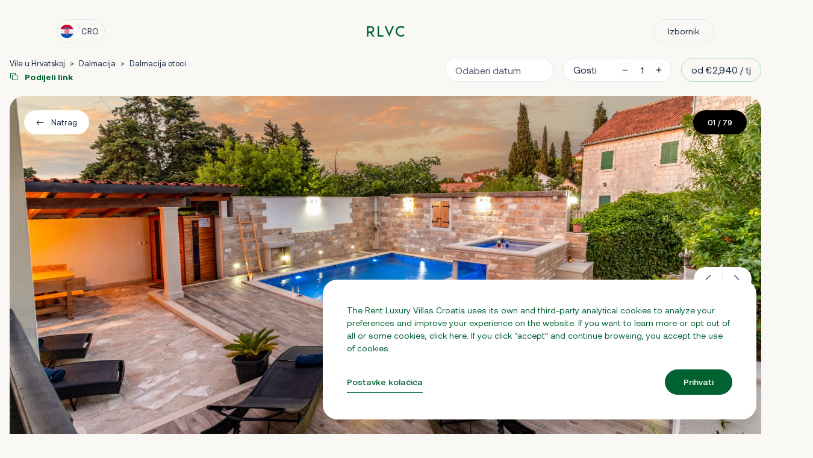

--- FILE ---
content_type: text/html; charset=UTF-8
request_url: https://rentluxuryvillascroatia.com/hr/v/villa-david
body_size: 23160
content:
<!doctype html>
<html lang="hr">

<head>


  <!-- Google Tag Manager -->
<script>
window.dataLayer = window.dataLayer || [];
function gtag(){dataLayer.push(arguments);}

var analytics_approval = document.cookie.indexOf('epic-cookies-analytics=') == -1 ? 'denied' : 'granted';
var ads_approval = document.cookie.indexOf('epic-cookies-ads=') == -1 ? 'denied' : 'granted';

gtag('consent', 'default', {
  'ad_storage': ads_approval,
  'ad_user_data': ads_approval,
  'ad_personalization': ads_approval,
  'analytics_storage': analytics_approval
});
</script>

<script>(function(w,d,s,l,i){w[l]=w[l]||[];w[l].push({'gtm.start':
new Date().getTime(),event:'gtm.js'});var f=d.getElementsByTagName(s)[0],
j=d.createElement(s),dl=l!='dataLayer'?'&l='+l:'';j.async=true;j.src=
'https://www.googletagmanager.com/gtm.js?id='+i+dl;f.parentNode.insertBefore(j,f);
})(window,document,'script','dataLayer','GTM-5QZR2TG');</script>
<!--  End Google Tag Manager -->
  <!-- Page Meta Other -->
  <meta charset="UTF-8">
<meta http-equiv="X-UA-Compatible" content="IE=edge">
<meta name="viewport"
      content="width=device-width, user-scalable=yes, initial-scale=1.0, maximum-scale=3.0, minimum-scale=1.0, user-scalable=1, shrink-to-fit=no">
<meta name="format-detection" content="telephone=no">
<meta name="google-site-verification" content="KMUZzlY0qvzGdvUpBeew2hBXkEdW5CQP-r29VqFZl7o" />
  <!-- Favicons -->
  <link rel="apple-touch-icon" sizes="180x180" href="https://rentluxuryvillascroatia.com/themes/rlvc/assets/icons/favicon/apple-touch-icon.png">
<link rel="icon" type="image/png" sizes="32x32" href="https://rentluxuryvillascroatia.com/themes/rlvc/assets/icons/favicon/favicon-32x32.png">
<link rel="icon" type="image/png" sizes="16x16" href="https://rentluxuryvillascroatia.com/themes/rlvc/assets/icons/favicon/favicon-16x16.png">
<link rel="manifest" href="https://rentluxuryvillascroatia.com/themes/rlvc/assets/icons/favicon/site.webmanifest">
<link rel="mask-icon" href="https://rentluxuryvillascroatia.com/themes/rlvc/assets/icons/favicon/safari-pinned-tab.svg" color="#1a2b44">
<link rel="shortcut icon" href="https://rentluxuryvillascroatia.com/themes/rlvc/assets/icons/favicon/favicon.ico">
<meta name="msapplication-TileColor" content="#1a2b44">
<meta name="msapplication-config" content="https://rentluxuryvillascroatia.com/themes/rlvc/assets/icons/favicon/browserconfig.xml">
<meta name="theme-color" content="#ffffff">
  <!-- Page Meta -->
  <title>Villa David | Nerežišća, Brač | Rezerviraj | RLVC</title>
<meta name="description" content="Dostava hrane na upit/ uz nadoplatu | Vez za brod | Najam broda | Nabavka namirnica na upit/ uz nadoplatu | Spavaća soba u prizemlju | Privatni kuhar na upit/ uz nadoplatu">
<meta name="title" content="Villa David | Nerežišća, Brač | Rezerviraj | RLVC">
<meta name="author" content="My Luxoria">
<meta property="og:title" content="Villa David | Nerežišća, Brač | Rezerviraj | RLVC">
<meta property="og:description" content="Dostava hrane na upit/ uz nadoplatu | Vez za brod | Najam broda | Nabavka namirnica na upit/ uz nadoplatu | Spavaća soba u prizemlju | Privatni kuhar na upit/ uz nadoplatu">
<meta property="og:image" content="https://rentluxuryvillascroatia.com/storage/app/uploads/public/662/a06/c01/662a06c018be7737692515.jpg">
<meta property="og:locale" content="hr">
<meta property="og:image:secure_url" content="https://rentluxuryvillascroatia.com/storage/app/uploads/public/662/a06/c01/662a06c018be7737692515.jpg">
<meta property="og:image:type" content="image/jpeg">
<meta property="og:url" content="https://rentluxuryvillascroatia.com/hr/v/villa-david">
<meta property="og:site_name" content="RLVC" />
<meta name="twitter:title" content="Villa David | Nerežišća, Brač | Rezerviraj | RLVC">
<meta name="twitter:description" content="Dostava hrane na upit/ uz nadoplatu | Vez za brod | Najam broda | Nabavka namirnica na upit/ uz nadoplatu | Spavaća soba u prizemlju | Privatni kuhar na upit/ uz nadoplatu">
<meta name="twitter:image" content="https://rentluxuryvillascroatia.com/storage/app/uploads/public/662/a06/c01/662a06c018be7737692515.jpg">
<meta name="twitter:card" content="summary">
  <!-- Styles  -->
  <link href="https://rentluxuryvillascroatia.com/combine/4daad4da88e228a2a3a9c3fd5fffb5c0-1759994183" rel="stylesheet">

    <link href="https://rentluxuryvillascroatia.com/themes/rlvc/assets/app.css" rel="stylesheet">
    <link href="https://rentluxuryvillascroatia.com/themes/rlvc/assets/utilities.css" rel="stylesheet">

  
  <!-- Alternate -->
  <link rel="canonical" href="https://rentluxuryvillascroatia.com/hr/v/villa-david" />

  <script type="application/ld+json">
  {
      "@context": "http://schema.org",
      "@type": "Product",
      "name": "Villa David",
      "image": "https://rentluxuryvillascroatia.com/storage/app/uploads/public/662/a06/c01/662a06c018be7737692515.jpg",
      "sku": "1114",
            "url": "https://rentluxuryvillascroatia.com/hr/v/villa-david",
      "description": "",
      "offers": {
          "type": "Offer",
          "price": "420",
          "priceCurrency": "EUR",
          "url": "https://rentluxuryvillascroatia.com/hr/v/villa-david",
          "availability": "http://schema.org/InStock"
      }
  }
  </script>
</head>

<body id="page-single" class="page-single layout-default">

  <div class="main-wrap">

    <div class="c-NavBar">

    <div class="c-NavBar__inner">

            <div class="c-NavBar__left">
              <button class="c-NavBar__lang js--lang-trigger">
              <svg width="20" height="20" viewBox="0 0 20 20" fill="none" xmlns="http://www.w3.org/2000/svg">
<g clip-path="url(#clip0_479_12922)">
<path d="M20 10C20 8.77682 19.78 7.60506 19.378 6.52178L10 6.08698L0.621992 6.52174C0.220039 7.60506 0 8.77682 0 10C0 11.2232 0.220039 12.395 0.621992 13.4783L10 13.9131L19.378 13.4783C19.78 12.395 20 11.2232 20 10Z" fill="#F0F0F0"/>
<path d="M9.99999 20C14.2996 20 17.9651 17.2863 19.378 13.4783H0.621979C2.03491 17.2863 5.70034 20 9.99999 20Z" fill="#0052B4"/>
<path d="M0.621979 6.52176H19.378C17.9651 2.71375 14.2996 0 9.99999 0C5.70034 0 2.03491 2.71375 0.621979 6.52176Z" fill="#D80027"/>
<path d="M12.6087 6.95654H10.8696L11.1595 4.78259L12.3188 3.91302L13.4782 4.78259V6.52174L12.6087 6.95654Z" fill="#338AF3"/>
<path d="M7.39129 6.95654H9.13043L8.84055 4.78259L7.68113 3.91302L6.52176 4.78259V6.52174L7.39129 6.95654Z" fill="#338AF3"/>
<path d="M11.1595 6.95654H8.84055V4.78259L10 3.91302L11.1595 4.78259V6.95654Z" fill="#0052B4"/>
<path d="M6.52176 6.52179V11.3044C6.52176 12.4432 7.07184 13.4559 7.92027 14.0908L8.52899 13.9385L9.29711 14.7112C9.52426 14.758 9.7593 14.7826 10 14.7826C10.2395 14.7826 10.4734 14.7583 10.6993 14.712L11.5761 13.9819L12.0797 14.0894C12.9278 13.4545 13.4783 12.4428 13.4783 11.3044V6.52179H6.52176Z" fill="#F0F0F0"/>
<path d="M6.52176 6.52173H7.91305V7.91302H6.52176V6.52173Z" fill="#D80027"/>
<path d="M9.30432 6.52173H10.6956V7.91302H9.30432V6.52173Z" fill="#D80027"/>
<path d="M12.0869 6.52173H13.4782V7.91302H12.0869V6.52173Z" fill="#D80027"/>
<path d="M7.91306 7.91302H9.30434V9.30431H7.91306V7.91302Z" fill="#D80027"/>
<path d="M10.6957 7.91302H12.087V9.30431H10.6957V7.91302Z" fill="#D80027"/>
<path d="M6.52176 9.30389H7.91305V10.6952H6.52176V9.30389Z" fill="#D80027"/>
<path d="M7.91306 10.6952H9.30434V12.0865H7.91306V10.6952Z" fill="#D80027"/>
<path d="M9.30432 9.30389H10.6956V10.6952H9.30432V9.30389Z" fill="#D80027"/>
<path d="M12.0869 9.30389H13.4782V10.6952H12.0869V9.30389Z" fill="#D80027"/>
<path d="M10.6957 10.6952H12.087V12.0865H10.6957V10.6952Z" fill="#D80027"/>
<path d="M9.30432 12.0865H10.6956V13.4778H9.30432V12.0865Z" fill="#D80027"/>
<path d="M7.91303 12.0866H6.61151C6.73089 12.6038 6.96557 13.077 7.28737 13.4779H7.91303V12.0866Z" fill="#D80027"/>
<path d="M12.0869 13.478H12.7126C13.0344 13.0771 13.2691 12.6038 13.3884 12.0867H12.0869V13.478Z" fill="#D80027"/>
<path d="M7.91306 13.478V14.085C8.3177 14.3895 8.79059 14.6078 9.30434 14.7126V13.478H7.91306Z" fill="#D80027"/>
<path d="M10.6957 13.478V14.7126C11.2095 14.6079 11.6823 14.3895 12.087 14.085V13.478H10.6957Z" fill="#D80027"/>
</g>
<defs>
<clipPath id="clip0_479_12922">
<rect width="20" height="20" fill="white"/>
</clipPath>
</defs>
</svg>              <span>Cro</span>
              </button>
              <a class="c-NavBar__call" href="tel:+385 91 315 5550" style="display:none">
                <i class="icon-call"></i>
              </a>
              <button class="c-NavBar__inquiry js--open-inquiry" type="button" data-toggle="modal" data-target="modal-inquiry" style="display:none">
                <i class="icon-message-text-alt mr-2"></i> Upit
              </button>
            </div>

            <div class="c-NavBar__center">
              <a href="https://rentluxuryvillascroatia.com/hr" class="c-NavBar__brand" title="Home page">
                  <svg width="63" height="19" viewBox="0 0 63 19" fill="none" xmlns="http://www.w3.org/2000/svg">
<path d="M12.7476 17.68H9.83558L5.49358 11.648H2.76358V17.68H0.267578V0.207999H5.67558C10.2256 0.207999 12.3316 2.496 12.3316 5.798C12.3316 8.502 10.8496 10.712 8.24958 11.414L12.7476 17.68ZM2.76358 2.704V9.152H6.48158C8.30158 9.152 9.83558 8.216 9.83558 5.954C9.83558 3.666 8.35358 2.704 6.53358 2.704H2.76358Z" fill="currentColor"/>
<path d="M20.5472 15.184H27.6192V17.68H18.0512V0.207999H20.5472V15.184Z" fill="currentColor"/>
<path d="M37.3013 18.096L29.3973 0.207999H32.1013L37.3013 12.22L42.5013 0.207999H45.2053L37.3013 18.096Z" fill="currentColor"/>
<path d="M56.9569 15.392C58.9329 15.392 60.3109 14.742 61.5069 13.494L62.5729 15.834C61.1169 17.186 59.0109 17.888 57.1129 17.888C52.0949 17.888 48.0129 13.884 48.0129 8.944C48.0129 4.004 52.0949 0 57.1129 0C59.0109 0 61.1169 0.675999 62.5729 2.028L61.5069 4.368C60.3109 3.146 58.9329 2.496 56.9569 2.496C53.3949 2.496 50.5089 5.382 50.5089 8.944C50.5089 12.506 53.3949 15.392 56.9569 15.392Z" fill="currentColor"/>
</svg>              </a>
            </div>

            <div class="c-NavBar__right">
              <button class="c-NavBar__toggle js--menu-trigger">
                <span class="nav-open-hide">Izbornik</span>
                <span class="nav-open-block" style="display:none">Zatvori</span>
              </button>


              <button class="js--close-popups" type="button" style="display:none">
                Zatvori
              </button>
            </div>

    </div>

</div>
    <!-- Header  -->
    <header class="main-header">
      <!-- Main Nav -->
<div class="c-NavBarMobile" style="display:none">

  <div class="max-w-xl mx-auto px-6 pb-12">

    <ul class="c-NavBarMobile__nav flex flex-col justify-between items-center text-white pt-24 sm:pt-32 pb-20">
                            <li class="c-NavBarMobile__item">
              <a href="https://rentluxuryvillascroatia.com/hr"  class=" flex items-center py-3 text-3xl sm:text-4xl font-serif font-medium hover:text-secondary-light ">
                  Početna
              </a>
          </li>
                                      <li class="c-NavBarMobile__item">
              <a href="https://rentluxuryvillascroatia.com/hr/hrvatska"  class=" flex items-center py-3 text-3xl sm:text-4xl font-serif font-medium hover:text-secondary-light ">
                  Villas in Croatia
              </a>
          </li>
                                      <li class="c-NavBarMobile__item">
              <a href="https://rentluxuryvillascroatia.com/hr/vile-posebna-ponuda"  class=" flex items-center py-3 text-3xl sm:text-4xl font-serif font-medium hover:text-secondary-light ">
                  Posebna ponuda
              </a>
          </li>
                                      <li class="c-NavBarMobile__item">
              <a href="https://rentluxuryvillascroatia.com/hr/recenzije"  class=" flex items-center py-3 text-3xl sm:text-4xl font-serif font-medium hover:text-secondary-light ">
                  Recenzije
              </a>
          </li>
                                      <li class="c-NavBarMobile__item">
              <a href="https://rentluxuryvillascroatia.com/hr/blog"  class=" flex items-center py-3 text-3xl sm:text-4xl font-serif font-medium hover:text-secondary-light ">
                  Blog
              </a>
          </li>
                                      <li class="c-NavBarMobile__item">
              <a href="https://rentluxuryvillascroatia.com/hr/help-centar"  class=" flex items-center py-3 text-3xl sm:text-4xl font-serif font-medium hover:text-secondary-light ">
                  Help Center
              </a>
          </li>
                      </ul>

    <div class="border-t pt-8 pb-12 border-secondary text-white">
        <div class="text-2xl font-serif font-medium text-center mb-4">
          Trebate pomoć?
        </div>
        <div class="flex justify-center">
          <button class="btn border border-secondary hover:bg-white hover:text-secondary js--toggle-contact mr-3" data-toggle="sidemodal" data-target="modal-contact">
            Kontaktiraj nas
          </button>
          <button class="btn border border-secondary hover:bg-white hover:text-secondary js--toggle-inquiry ml-3" data-toggle="sidemodal" data-target="modal-inquiry">
            Pošalji upit
          </button>
        </div>
    </div>

    <div class="border-t pt-8 pb-12 border-secondary text-white">
        <div class="text-2xl font-serif font-medium text-center mb-4">
          Zaprati nas
        </div>
        <div class="flex justify-center">
          <a href="https://www.instagram.com/rentluxuryvillascroatia/" target="_blank" rel="noreferrer noopener" class="btn btn--icon border border-secondary hover:bg-white hover:text-secondary mr-3">
            <i class="icon-instagram mr-2"></i> Instagram
          </a>
          <a href="https://www.facebook.com/rentluxuryvillascroatia" target="_blank" rel="noreferrer noopener" class="btn btn--icon border border-secondary hover:bg-white hover:text-secondary ml-3">
            <i class="icon-facebook mr-2"></i> Facebook
          </a>
        </div>
    </div>

  </div>

</div>
<!-- Main Lang -->
<div class="c-NavLang" style="display:none">

  <div class="max-w-xl mx-auto px-6 pt-24 sm:pt-32 pb-20 text-white">

    <div class="text-3xl sm:text-4xl text-center font-serif font-medium mb-4 sm:mb-8">
      Odaberi jezik
    </div>

    <ul class="c-NavLang__nav flex flex-col justify-between items-center">
              <li class="c-NavLang__item w-full ">
            <a href="#" data-request="onSwitchLocale" data-request-data="locale: 'en'" class="flex items-center py-3 sm:py-4 text-lg sm:text-xl border-b border-secondary">
              <svg width="20" height="20" viewBox="0 0 20 20" fill="none" xmlns="http://www.w3.org/2000/svg">
<g clip-path="url(#clip0_479_12925)">
<path d="M10 20C15.5228 20 20 15.5228 20 10C20 4.47715 15.5228 0 10 0C4.47715 0 0 4.47715 0 10C0 15.5228 4.47715 20 10 20Z" fill="#F0F0F0"/>
<path d="M2.06718 3.91174C1.28167 4.93374 0.689365 6.11167 0.344482 7.39131H5.54675L2.06718 3.91174Z" fill="#0052B4"/>
<path d="M19.6555 7.3914C19.3106 6.11179 18.7183 4.93386 17.9328 3.91187L14.4533 7.3914H19.6555Z" fill="#0052B4"/>
<path d="M0.344482 12.6088C0.689404 13.8884 1.28171 15.0663 2.06718 16.0883L5.54663 12.6088H0.344482Z" fill="#0052B4"/>
<path d="M16.0882 2.06722C15.0662 1.28171 13.8883 0.689404 12.6087 0.344482V5.54671L16.0882 2.06722Z" fill="#0052B4"/>
<path d="M3.91177 17.9328C4.93377 18.7183 6.1117 19.3106 7.3913 19.6556V14.4534L3.91177 17.9328Z" fill="#0052B4"/>
<path d="M7.39127 0.344482C6.11166 0.689404 4.93373 1.28171 3.91177 2.06718L7.39127 5.54667V0.344482Z" fill="#0052B4"/>
<path d="M12.6087 19.6556C13.8883 19.3106 15.0662 18.7183 16.0882 17.9329L12.6087 14.4534V19.6556Z" fill="#0052B4"/>
<path d="M14.4533 12.6088L17.9328 16.0883C18.7183 15.0663 19.3106 13.8884 19.6555 12.6088H14.4533Z" fill="#0052B4"/>
<path d="M19.9154 8.69566H11.3044H11.3044V0.0846484C10.8774 0.0290625 10.4421 0 10 0C9.55785 0 9.12262 0.0290625 8.69566 0.0846484V8.69559V8.69563H0.0846484C0.0290625 9.12262 0 9.55793 0 10C0 10.4421 0.0290625 10.8774 0.0846484 11.3043H8.69559H8.69563V19.9154C9.12262 19.9709 9.55785 20 10 20C10.4421 20 10.8774 19.971 11.3043 19.9154V11.3044V11.3044H19.9154C19.9709 10.8774 20 10.4421 20 10C20 9.55793 19.9709 9.12262 19.9154 8.69566Z" fill="#D80027"/>
<path d="M12.6087 12.6088L17.071 17.0711C17.2763 16.866 17.4721 16.6515 17.6589 16.4292L13.8385 12.6088H12.6087V12.6088Z" fill="#D80027"/>
<path d="M7.39128 12.6088H7.3912L2.92889 17.0711C3.13405 17.2763 3.34854 17.4721 3.57089 17.6589L7.39128 13.8384V12.6088Z" fill="#D80027"/>
<path d="M7.39128 7.39142V7.39134L2.92894 2.92896C2.7237 3.13411 2.52792 3.3486 2.34113 3.57095L6.16155 7.39138H7.39128V7.39142Z" fill="#D80027"/>
<path d="M12.6087 7.39138L17.0711 2.92896C16.8659 2.72373 16.6514 2.52794 16.4291 2.34119L12.6087 6.16162V7.39138Z" fill="#D80027"/>
</g>
<defs>
<clipPath id="clip0_479_12925">
<rect width="20" height="20" fill="white"/>
</clipPath>
</defs>
</svg>              <span class="ml-3">English</span>
            </a>
        </li>
              <li class="c-NavLang__item w-full ">
            <a href="#" data-request="onSwitchLocale" data-request-data="locale: 'de'" class="flex items-center py-3 sm:py-4 text-lg sm:text-xl border-b border-secondary">
              <svg width="20" height="20" viewBox="0 0 20 20" fill="none" xmlns="http://www.w3.org/2000/svg">
<g clip-path="url(#clip0_479_12923)">
<path d="M0.621979 13.4782C2.03491 17.2862 5.70034 20 9.99999 20C14.2996 20 17.9651 17.2862 19.378 13.4782L9.99999 12.6087L0.621979 13.4782Z" fill="#FFDA44"/>
<path d="M9.99999 0C5.70034 0 2.03491 2.71375 0.621979 6.52176L9.99999 7.39129L19.378 6.52172C17.9651 2.71375 14.2996 0 9.99999 0Z" fill="black"/>
<path d="M0.621992 6.52173C0.220039 7.60505 0 8.77677 0 9.99997C0 11.2232 0.220039 12.3949 0.621992 13.4782H19.378C19.78 12.3949 20 11.2232 20 9.99997C20 8.77677 19.78 7.60505 19.378 6.52173H0.621992Z" fill="#D80027"/>
</g>
<defs>
<clipPath id="clip0_479_12923">
<rect width="20" height="20" fill="white"/>
</clipPath>
</defs>
</svg>              <span class="ml-3">Deutsch</span>
            </a>
        </li>
              <li class="c-NavLang__item w-full ">
            <a href="#" data-request="onSwitchLocale" data-request-data="locale: 'hr'" class="flex items-center py-3 sm:py-4 text-lg sm:text-xl border-b border-secondary">
              <svg width="20" height="20" viewBox="0 0 20 20" fill="none" xmlns="http://www.w3.org/2000/svg">
<g clip-path="url(#clip0_479_12922)">
<path d="M20 10C20 8.77682 19.78 7.60506 19.378 6.52178L10 6.08698L0.621992 6.52174C0.220039 7.60506 0 8.77682 0 10C0 11.2232 0.220039 12.395 0.621992 13.4783L10 13.9131L19.378 13.4783C19.78 12.395 20 11.2232 20 10Z" fill="#F0F0F0"/>
<path d="M9.99999 20C14.2996 20 17.9651 17.2863 19.378 13.4783H0.621979C2.03491 17.2863 5.70034 20 9.99999 20Z" fill="#0052B4"/>
<path d="M0.621979 6.52176H19.378C17.9651 2.71375 14.2996 0 9.99999 0C5.70034 0 2.03491 2.71375 0.621979 6.52176Z" fill="#D80027"/>
<path d="M12.6087 6.95654H10.8696L11.1595 4.78259L12.3188 3.91302L13.4782 4.78259V6.52174L12.6087 6.95654Z" fill="#338AF3"/>
<path d="M7.39129 6.95654H9.13043L8.84055 4.78259L7.68113 3.91302L6.52176 4.78259V6.52174L7.39129 6.95654Z" fill="#338AF3"/>
<path d="M11.1595 6.95654H8.84055V4.78259L10 3.91302L11.1595 4.78259V6.95654Z" fill="#0052B4"/>
<path d="M6.52176 6.52179V11.3044C6.52176 12.4432 7.07184 13.4559 7.92027 14.0908L8.52899 13.9385L9.29711 14.7112C9.52426 14.758 9.7593 14.7826 10 14.7826C10.2395 14.7826 10.4734 14.7583 10.6993 14.712L11.5761 13.9819L12.0797 14.0894C12.9278 13.4545 13.4783 12.4428 13.4783 11.3044V6.52179H6.52176Z" fill="#F0F0F0"/>
<path d="M6.52176 6.52173H7.91305V7.91302H6.52176V6.52173Z" fill="#D80027"/>
<path d="M9.30432 6.52173H10.6956V7.91302H9.30432V6.52173Z" fill="#D80027"/>
<path d="M12.0869 6.52173H13.4782V7.91302H12.0869V6.52173Z" fill="#D80027"/>
<path d="M7.91306 7.91302H9.30434V9.30431H7.91306V7.91302Z" fill="#D80027"/>
<path d="M10.6957 7.91302H12.087V9.30431H10.6957V7.91302Z" fill="#D80027"/>
<path d="M6.52176 9.30389H7.91305V10.6952H6.52176V9.30389Z" fill="#D80027"/>
<path d="M7.91306 10.6952H9.30434V12.0865H7.91306V10.6952Z" fill="#D80027"/>
<path d="M9.30432 9.30389H10.6956V10.6952H9.30432V9.30389Z" fill="#D80027"/>
<path d="M12.0869 9.30389H13.4782V10.6952H12.0869V9.30389Z" fill="#D80027"/>
<path d="M10.6957 10.6952H12.087V12.0865H10.6957V10.6952Z" fill="#D80027"/>
<path d="M9.30432 12.0865H10.6956V13.4778H9.30432V12.0865Z" fill="#D80027"/>
<path d="M7.91303 12.0866H6.61151C6.73089 12.6038 6.96557 13.077 7.28737 13.4779H7.91303V12.0866Z" fill="#D80027"/>
<path d="M12.0869 13.478H12.7126C13.0344 13.0771 13.2691 12.6038 13.3884 12.0867H12.0869V13.478Z" fill="#D80027"/>
<path d="M7.91306 13.478V14.085C8.3177 14.3895 8.79059 14.6078 9.30434 14.7126V13.478H7.91306Z" fill="#D80027"/>
<path d="M10.6957 13.478V14.7126C11.2095 14.6079 11.6823 14.3895 12.087 14.085V13.478H10.6957Z" fill="#D80027"/>
</g>
<defs>
<clipPath id="clip0_479_12922">
<rect width="20" height="20" fill="white"/>
</clipPath>
</defs>
</svg>              <span class="ml-3">Hrvatski</span>
            </a>
        </li>
          </ul>

  </div>

</div>    </header>

      <!-- Main  -->
      <main id="layout-main" class="main-content">
          <article class="single-rental hentry" data-id="1114" data-page="single" data-name="Villa David" data-price="420" data-location="Nerežišća, Brač">
        <div class="c-TopBar">
  <button class="c-TopBar__back js--back-rentals" type="button">
    <i class="icon-arrow-left"></i> Natrag
  </button>
  <button class="js--open-gallery" type="button" data-element="gallery">
    Galerija <span>79</span>
  </button>
  <button class="js--open-map" type="button" data-element="location">
    Lokacija
  </button>
  <a class="soft-scroll" href="#anchor-amenities" data-element="rooms">
    sobe <span></span>
  </a>
  </div>
        

<section class="c-RentalHero">
  <div class="sm:container">

    <div class="c-RentalHero__wrap">

      <div class="c-RentalHero__first">
        <ul class="c-RentalHero__breadcrumbs" itemscope itemtype="https://schema.org/BreadcrumbList">
                      <li itemprop="itemListElement" itemscope
                itemtype="https://schema.org/ListItem">
              <a itemprop="item" href="https://rentluxuryvillascroatia.com/hr/hrvatska">
                  <span itemprop="name">Vile u Hrvatskoj</span>
              </a>
              <meta itemprop="position" content="1" />
            </li>
            >
                        <li itemprop="itemListElement" itemscope
                itemtype="https://schema.org/ListItem">
              <a itemprop="item" href="https://rentluxuryvillascroatia.com/hr/dalmacija">
                  <span itemprop="name">Dalmacija</span>
              </a>
              <meta itemprop="position" content="2" />
            </li>
            >
                        <li itemprop="itemListElement" itemscope
                itemtype="https://schema.org/ListItem">
              <a itemprop="item" href="https://rentluxuryvillascroatia.com/hr/vile-otoci">
                  <span itemprop="name">Dalmacija otoci</span>
              </a>
              <meta itemprop="position" content="3" />
            </li>
            
                    </ul>
        <div class="relative hidden sm:block">
          <a href="javascript:;" class="js--copy-link c-RentalHero__share" data-text="https://rentluxuryvillascroatia.com/hr/v/villa-david"  data-success="Link je kopiran u međuspremnik!" onclick="copyLinkFunction(this);">
              <i class="icon-copy mr-2"></i> Podijeli link
          </a>
          <p class="alert text-center absolute pin-r pin-b mt-2 py-1 px-6 min-w-15 rounded rounded--lg whitespace-nowrap text-sm z-10 rounded-3xl bg-white shadow" style="display:none">
            Link je kopiran u međuspremnik!
          </p>
        </div>
      </div>

      <form id="book-form" class="c-RentalForm" action="https://rentluxuryvillascroatia.com/hr/booking/villa-david">

              <!-- Dates -->
              <div class="c-RentalForm__dates js--book-dates">
  <input id="book-dates" placeholder="Odaberi datum"  value="" readonly />
  <input id="book-from-hide" type="hidden" name="from"  value="" />
  <input id="book-to-hide" type="hidden" name="to"  value="" />
</div>
              <!-- Guests -->
              <div class="c-RentalForm__guests">
      <label for="input-guests">gosti</label>
      <div class="filter-quantity input--quantity">
          <button type="button" class="js--number" data-type="minus" data-field="quantity">
              <i class="icon-minus"></i>
          </button>
          <input type="text" id="book-guests" class="input--number js--filter-quantity" min="1" max="10" step="1" name="guests" value="" readonly>
          <button type="button" class="js--number" data-type="plus" data-field="quantity">
              <i class="icon-plus"></i>
          </button>
      </div>
</div>
              <!-- Price -->
              <div id="input-price" class="c-RentalForm__price js--price-row">
      od €2,940 / tj
</div>
            <input type="hidden" id="days" name="days" value="">
            <input type="hidden" id="priceAmount" name="price">
            <input type="hidden" id="priceDiscount" name="discount">

            <!-- Submit Button -->
            <button class="btn bg-primary hover:bg-secondary text-white h-8 ml-3 js--main-button" type="button" data-label-inquiry="Pošalji upit" data-label-book="Rezerviraj" style="display:none">
                Odaberi datum
            </button>

      </form>


      
    </div>


    <div class="c-RentalHero__slider js--rental-slider">

      <button class="c-RentalHero__back js--back-rentals" type="button">
        <i class="icon-arrow-left"></i> Natrag
      </button>

      
      
      
      <div class="splide__track">
        <div class="splide__list">
          <a href="https://rentluxuryvillascroatia.com/storage/app/uploads/public/662/a06/c01/662a06c018be7737692515.jpg" class="splide__slide block js--open-gallery" data-fancybox="image">
            <img
            srcset="https://rentluxuryvillascroatia.com/storage/app/uploads/public/662/a06/c01/662a06c018be7737692515.jpg 1920w, https://rentluxuryvillascroatia.com/storage/app/uploads/public/662/a06/c01/thumb_233066_750_0_0_0_auto.jpg 800w"
            sizes="(min-width: 640px) 1920w, 800w"
            src="https://rentluxuryvillascroatia.com/storage/app/uploads/public/662/a06/c01/662a06c018be7737692515.jpg" alt="Villa David" />
          </a>
                      <a href="https://rentluxuryvillascroatia.com/storage/app/uploads/public/662/a06/c06/662a06c06c775561838788.jpg" class="splide__slide hidden sm:block" data-fancybox="image">
              <img
              data-splide-lazy="https://rentluxuryvillascroatia.com/storage/app/uploads/public/662/a06/c06/662a06c06c775561838788.jpg" alt="Villa David">
            </a>
                      <a href="https://rentluxuryvillascroatia.com/storage/app/uploads/public/662/a06/c06/662a06c0660f5785555013.jpg" class="splide__slide hidden sm:block" data-fancybox="image">
              <img
              data-splide-lazy="https://rentluxuryvillascroatia.com/storage/app/uploads/public/662/a06/c06/662a06c0660f5785555013.jpg" alt="Villa David">
            </a>
                      <a href="https://rentluxuryvillascroatia.com/storage/app/uploads/public/662/a06/c07/662a06c079a73152545716.jpg" class="splide__slide hidden sm:block" data-fancybox="image">
              <img
              data-splide-lazy="https://rentluxuryvillascroatia.com/storage/app/uploads/public/662/a06/c07/662a06c079a73152545716.jpg" alt="Villa David">
            </a>
                      <a href="https://rentluxuryvillascroatia.com/storage/app/uploads/public/662/a06/c07/662a06c073401739981575.jpg" class="splide__slide hidden sm:block" data-fancybox="image">
              <img
              data-splide-lazy="https://rentluxuryvillascroatia.com/storage/app/uploads/public/662/a06/c07/662a06c073401739981575.jpg" alt="Villa David">
            </a>
                      <a href="https://rentluxuryvillascroatia.com/storage/app/uploads/public/662/a06/c08/662a06c087323307419409.jpg" class="splide__slide hidden sm:block" data-fancybox="image">
              <img
              data-splide-lazy="https://rentluxuryvillascroatia.com/storage/app/uploads/public/662/a06/c08/662a06c087323307419409.jpg" alt="Villa David">
            </a>
                      <a href="https://rentluxuryvillascroatia.com/storage/app/uploads/public/662/a06/c08/662a06c08294c855497859.jpg" class="splide__slide hidden sm:block" data-fancybox="image">
              <img
              data-splide-lazy="https://rentluxuryvillascroatia.com/storage/app/uploads/public/662/a06/c08/662a06c08294c855497859.jpg" alt="Villa David">
            </a>
                      <a href="https://rentluxuryvillascroatia.com/storage/app/uploads/public/662/a06/c08/662a06c08eba4223090745.jpg" class="splide__slide hidden sm:block" data-fancybox="image">
              <img
              data-splide-lazy="https://rentluxuryvillascroatia.com/storage/app/uploads/public/662/a06/c08/662a06c08eba4223090745.jpg" alt="Villa David">
            </a>
                      <a href="https://rentluxuryvillascroatia.com/storage/app/uploads/public/662/a06/c09/662a06c092e45202866236.jpg" class="splide__slide hidden sm:block" data-fancybox="image">
              <img
              data-splide-lazy="https://rentluxuryvillascroatia.com/storage/app/uploads/public/662/a06/c09/662a06c092e45202866236.jpg" alt="Villa David">
            </a>
                      <a href="https://rentluxuryvillascroatia.com/storage/app/uploads/public/662/a06/c09/662a06c099ec4623238404.jpg" class="splide__slide hidden sm:block" data-fancybox="image">
              <img
              data-splide-lazy="https://rentluxuryvillascroatia.com/storage/app/uploads/public/662/a06/c09/662a06c099ec4623238404.jpg" alt="Villa David">
            </a>
                      <a href="https://rentluxuryvillascroatia.com/storage/app/uploads/public/662/a06/c09/662a06c09d99e003651946.jpg" class="splide__slide hidden sm:block" data-fancybox="image">
              <img
              data-splide-lazy="https://rentluxuryvillascroatia.com/storage/app/uploads/public/662/a06/c09/662a06c09d99e003651946.jpg" alt="Villa David">
            </a>
                      <a href="https://rentluxuryvillascroatia.com/storage/app/uploads/public/662/a06/c0a/662a06c0a47b4838911642.jpg" class="splide__slide hidden sm:block" data-fancybox="image">
              <img
              data-splide-lazy="https://rentluxuryvillascroatia.com/storage/app/uploads/public/662/a06/c0a/662a06c0a47b4838911642.jpg" alt="Villa David">
            </a>
                      <a href="https://rentluxuryvillascroatia.com/storage/app/uploads/public/662/a06/c0a/662a06c0a8c37238872844.jpg" class="splide__slide hidden sm:block" data-fancybox="image">
              <img
              data-splide-lazy="https://rentluxuryvillascroatia.com/storage/app/uploads/public/662/a06/c0a/662a06c0a8c37238872844.jpg" alt="Villa David">
            </a>
                      <a href="https://rentluxuryvillascroatia.com/storage/app/uploads/public/662/a06/c0b/662a06c0b28a6214849388.jpg" class="splide__slide hidden sm:block" data-fancybox="image">
              <img
              data-splide-lazy="https://rentluxuryvillascroatia.com/storage/app/uploads/public/662/a06/c0b/662a06c0b28a6214849388.jpg" alt="Villa David">
            </a>
                      <a href="https://rentluxuryvillascroatia.com/storage/app/uploads/public/662/a06/c0b/662a06c0b8fd3869470298.jpg" class="splide__slide hidden sm:block" data-fancybox="image">
              <img
              data-splide-lazy="https://rentluxuryvillascroatia.com/storage/app/uploads/public/662/a06/c0b/662a06c0b8fd3869470298.jpg" alt="Villa David">
            </a>
                      <a href="https://rentluxuryvillascroatia.com/storage/app/uploads/public/662/a06/c0c/662a06c0c012b285346914.jpg" class="splide__slide hidden sm:block" data-fancybox="image">
              <img
              data-splide-lazy="https://rentluxuryvillascroatia.com/storage/app/uploads/public/662/a06/c0c/662a06c0c012b285346914.jpg" alt="Villa David">
            </a>
                      <a href="https://rentluxuryvillascroatia.com/storage/app/uploads/public/662/a06/c0c/662a06c0c499d721725395.jpg" class="splide__slide hidden sm:block" data-fancybox="image">
              <img
              data-splide-lazy="https://rentluxuryvillascroatia.com/storage/app/uploads/public/662/a06/c0c/662a06c0c499d721725395.jpg" alt="Villa David">
            </a>
                      <a href="https://rentluxuryvillascroatia.com/storage/app/uploads/public/662/a06/c0c/662a06c0cb7e0413621038.jpg" class="splide__slide hidden sm:block" data-fancybox="image">
              <img
              data-splide-lazy="https://rentluxuryvillascroatia.com/storage/app/uploads/public/662/a06/c0c/662a06c0cb7e0413621038.jpg" alt="Villa David">
            </a>
                      <a href="https://rentluxuryvillascroatia.com/storage/app/uploads/public/662/a06/c0c/662a06c0cf3bc356198752.jpg" class="splide__slide hidden sm:block" data-fancybox="image">
              <img
              data-splide-lazy="https://rentluxuryvillascroatia.com/storage/app/uploads/public/662/a06/c0c/662a06c0cf3bc356198752.jpg" alt="Villa David">
            </a>
                      <a href="https://rentluxuryvillascroatia.com/storage/app/uploads/public/662/a06/c0d/662a06c0d6f16489051155.jpg" class="splide__slide hidden sm:block" data-fancybox="image">
              <img
              data-splide-lazy="https://rentluxuryvillascroatia.com/storage/app/uploads/public/662/a06/c0d/662a06c0d6f16489051155.jpg" alt="Villa David">
            </a>
                      <a href="https://rentluxuryvillascroatia.com/storage/app/uploads/public/662/a06/c0d/662a06c0dbf08304850830.jpg" class="splide__slide hidden sm:block" data-fancybox="image">
              <img
              data-splide-lazy="https://rentluxuryvillascroatia.com/storage/app/uploads/public/662/a06/c0d/662a06c0dbf08304850830.jpg" alt="Villa David">
            </a>
                      <a href="https://rentluxuryvillascroatia.com/storage/app/uploads/public/662/a06/c0e/662a06c0e2eb1964839321.jpg" class="splide__slide hidden sm:block" data-fancybox="image">
              <img
              data-splide-lazy="https://rentluxuryvillascroatia.com/storage/app/uploads/public/662/a06/c0e/662a06c0e2eb1964839321.jpg" alt="Villa David">
            </a>
                      <a href="https://rentluxuryvillascroatia.com/storage/app/uploads/public/662/a06/c0e/662a06c0e7786569475577.jpg" class="splide__slide hidden sm:block" data-fancybox="image">
              <img
              data-splide-lazy="https://rentluxuryvillascroatia.com/storage/app/uploads/public/662/a06/c0e/662a06c0e7786569475577.jpg" alt="Villa David">
            </a>
                      <a href="https://rentluxuryvillascroatia.com/storage/app/uploads/public/662/a06/c0e/662a06c0eecfc925236931.jpg" class="splide__slide hidden sm:block" data-fancybox="image">
              <img
              data-splide-lazy="https://rentluxuryvillascroatia.com/storage/app/uploads/public/662/a06/c0e/662a06c0eecfc925236931.jpg" alt="Villa David">
            </a>
                      <a href="https://rentluxuryvillascroatia.com/storage/app/uploads/public/662/a06/c0f/662a06c0f24df297929483.jpg" class="splide__slide hidden sm:block" data-fancybox="image">
              <img
              data-splide-lazy="https://rentluxuryvillascroatia.com/storage/app/uploads/public/662/a06/c0f/662a06c0f24df297929483.jpg" alt="Villa David">
            </a>
                      <a href="https://rentluxuryvillascroatia.com/storage/app/uploads/public/662/a06/c10/662a06c108c00581815565.jpg" class="splide__slide hidden sm:block" data-fancybox="image">
              <img
              data-splide-lazy="https://rentluxuryvillascroatia.com/storage/app/uploads/public/662/a06/c10/662a06c108c00581815565.jpg" alt="Villa David">
            </a>
                      <a href="https://rentluxuryvillascroatia.com/storage/app/uploads/public/662/a06/c10/662a06c10c812263114631.jpg" class="splide__slide hidden sm:block" data-fancybox="image">
              <img
              data-splide-lazy="https://rentluxuryvillascroatia.com/storage/app/uploads/public/662/a06/c10/662a06c10c812263114631.jpg" alt="Villa David">
            </a>
                      <a href="https://rentluxuryvillascroatia.com/storage/app/uploads/public/662/a06/c11/662a06c114d6e136024759.jpg" class="splide__slide hidden sm:block" data-fancybox="image">
              <img
              data-splide-lazy="https://rentluxuryvillascroatia.com/storage/app/uploads/public/662/a06/c11/662a06c114d6e136024759.jpg" alt="Villa David">
            </a>
                      <a href="https://rentluxuryvillascroatia.com/storage/app/uploads/public/662/a06/c11/662a06c11924d849884193.jpg" class="splide__slide hidden sm:block" data-fancybox="image">
              <img
              data-splide-lazy="https://rentluxuryvillascroatia.com/storage/app/uploads/public/662/a06/c11/662a06c11924d849884193.jpg" alt="Villa David">
            </a>
                      <a href="https://rentluxuryvillascroatia.com/storage/app/uploads/public/662/a06/c12/662a06c121477035119418.jpg" class="splide__slide hidden sm:block" data-fancybox="image">
              <img
              data-splide-lazy="https://rentluxuryvillascroatia.com/storage/app/uploads/public/662/a06/c12/662a06c121477035119418.jpg" alt="Villa David">
            </a>
                      <a href="https://rentluxuryvillascroatia.com/storage/app/uploads/public/662/a06/c12/662a06c125f24162757575.jpg" class="splide__slide hidden sm:block" data-fancybox="image">
              <img
              data-splide-lazy="https://rentluxuryvillascroatia.com/storage/app/uploads/public/662/a06/c12/662a06c125f24162757575.jpg" alt="Villa David">
            </a>
                      <a href="https://rentluxuryvillascroatia.com/storage/app/uploads/public/662/a06/c12/662a06c12ce4d568574307.jpg" class="splide__slide hidden sm:block" data-fancybox="image">
              <img
              data-splide-lazy="https://rentluxuryvillascroatia.com/storage/app/uploads/public/662/a06/c12/662a06c12ce4d568574307.jpg" alt="Villa David">
            </a>
                      <a href="https://rentluxuryvillascroatia.com/storage/app/uploads/public/662/a06/c13/662a06c130568566962619.jpg" class="splide__slide hidden sm:block" data-fancybox="image">
              <img
              data-splide-lazy="https://rentluxuryvillascroatia.com/storage/app/uploads/public/662/a06/c13/662a06c130568566962619.jpg" alt="Villa David">
            </a>
                      <a href="https://rentluxuryvillascroatia.com/storage/app/uploads/public/662/a06/c13/662a06c1365f7978034908.jpg" class="splide__slide hidden sm:block" data-fancybox="image">
              <img
              data-splide-lazy="https://rentluxuryvillascroatia.com/storage/app/uploads/public/662/a06/c13/662a06c1365f7978034908.jpg" alt="Villa David">
            </a>
                      <a href="https://rentluxuryvillascroatia.com/storage/app/uploads/public/662/a06/c13/662a06c13af6e046015101.jpg" class="splide__slide hidden sm:block" data-fancybox="image">
              <img
              data-splide-lazy="https://rentluxuryvillascroatia.com/storage/app/uploads/public/662/a06/c13/662a06c13af6e046015101.jpg" alt="Villa David">
            </a>
                      <a href="https://rentluxuryvillascroatia.com/storage/app/uploads/public/662/a06/c14/662a06c141850256072042.jpg" class="splide__slide hidden sm:block" data-fancybox="image">
              <img
              data-splide-lazy="https://rentluxuryvillascroatia.com/storage/app/uploads/public/662/a06/c14/662a06c141850256072042.jpg" alt="Villa David">
            </a>
                      <a href="https://rentluxuryvillascroatia.com/storage/app/uploads/public/662/a06/c14/662a06c1455b3562956307.jpg" class="splide__slide hidden sm:block" data-fancybox="image">
              <img
              data-splide-lazy="https://rentluxuryvillascroatia.com/storage/app/uploads/public/662/a06/c14/662a06c1455b3562956307.jpg" alt="Villa David">
            </a>
                      <a href="https://rentluxuryvillascroatia.com/storage/app/uploads/public/662/a06/c14/662a06c14bfb7995094619.jpg" class="splide__slide hidden sm:block" data-fancybox="image">
              <img
              data-splide-lazy="https://rentluxuryvillascroatia.com/storage/app/uploads/public/662/a06/c14/662a06c14bfb7995094619.jpg" alt="Villa David">
            </a>
                      <a href="https://rentluxuryvillascroatia.com/storage/app/uploads/public/662/a06/c15/662a06c1504e3215715412.jpg" class="splide__slide hidden sm:block" data-fancybox="image">
              <img
              data-splide-lazy="https://rentluxuryvillascroatia.com/storage/app/uploads/public/662/a06/c15/662a06c1504e3215715412.jpg" alt="Villa David">
            </a>
                      <a href="https://rentluxuryvillascroatia.com/storage/app/uploads/public/662/a06/c15/662a06c15a7c0811596383.jpg" class="splide__slide hidden sm:block" data-fancybox="image">
              <img
              data-splide-lazy="https://rentluxuryvillascroatia.com/storage/app/uploads/public/662/a06/c15/662a06c15a7c0811596383.jpg" alt="Villa David">
            </a>
                      <a href="https://rentluxuryvillascroatia.com/storage/app/uploads/public/662/a06/c15/662a06c158f18697501967.jpg" class="splide__slide hidden sm:block" data-fancybox="image">
              <img
              data-splide-lazy="https://rentluxuryvillascroatia.com/storage/app/uploads/public/662/a06/c15/662a06c158f18697501967.jpg" alt="Villa David">
            </a>
                      <a href="https://rentluxuryvillascroatia.com/storage/app/uploads/public/662/a06/c16/662a06c16401a309018496.jpg" class="splide__slide hidden sm:block" data-fancybox="image">
              <img
              data-splide-lazy="https://rentluxuryvillascroatia.com/storage/app/uploads/public/662/a06/c16/662a06c16401a309018496.jpg" alt="Villa David">
            </a>
                      <a href="https://rentluxuryvillascroatia.com/storage/app/uploads/public/662/a06/c16/662a06c1654a8102252020.jpg" class="splide__slide hidden sm:block" data-fancybox="image">
              <img
              data-splide-lazy="https://rentluxuryvillascroatia.com/storage/app/uploads/public/662/a06/c16/662a06c1654a8102252020.jpg" alt="Villa David">
            </a>
                      <a href="https://rentluxuryvillascroatia.com/storage/app/uploads/public/662/a06/c16/662a06c16f53d803145504.jpg" class="splide__slide hidden sm:block" data-fancybox="image">
              <img
              data-splide-lazy="https://rentluxuryvillascroatia.com/storage/app/uploads/public/662/a06/c16/662a06c16f53d803145504.jpg" alt="Villa David">
            </a>
                      <a href="https://rentluxuryvillascroatia.com/storage/app/uploads/public/662/a06/c17/662a06c170871668761211.jpg" class="splide__slide hidden sm:block" data-fancybox="image">
              <img
              data-splide-lazy="https://rentluxuryvillascroatia.com/storage/app/uploads/public/662/a06/c17/662a06c170871668761211.jpg" alt="Villa David">
            </a>
                      <a href="https://rentluxuryvillascroatia.com/storage/app/uploads/public/662/a06/c17/662a06c178b08121790541.jpg" class="splide__slide hidden sm:block" data-fancybox="image">
              <img
              data-splide-lazy="https://rentluxuryvillascroatia.com/storage/app/uploads/public/662/a06/c17/662a06c178b08121790541.jpg" alt="Villa David">
            </a>
                      <a href="https://rentluxuryvillascroatia.com/storage/app/uploads/public/662/a06/c17/662a06c17ab7f768205087.jpg" class="splide__slide hidden sm:block" data-fancybox="image">
              <img
              data-splide-lazy="https://rentluxuryvillascroatia.com/storage/app/uploads/public/662/a06/c17/662a06c17ab7f768205087.jpg" alt="Villa David">
            </a>
                      <a href="https://rentluxuryvillascroatia.com/storage/app/uploads/public/662/a06/c18/662a06c182ce2198264540.jpg" class="splide__slide hidden sm:block" data-fancybox="image">
              <img
              data-splide-lazy="https://rentluxuryvillascroatia.com/storage/app/uploads/public/662/a06/c18/662a06c182ce2198264540.jpg" alt="Villa David">
            </a>
                      <a href="https://rentluxuryvillascroatia.com/storage/app/uploads/public/662/a06/c18/662a06c18599a005149227.jpg" class="splide__slide hidden sm:block" data-fancybox="image">
              <img
              data-splide-lazy="https://rentluxuryvillascroatia.com/storage/app/uploads/public/662/a06/c18/662a06c18599a005149227.jpg" alt="Villa David">
            </a>
                      <a href="https://rentluxuryvillascroatia.com/storage/app/uploads/public/662/a06/c18/662a06c18ce5e117407762.jpg" class="splide__slide hidden sm:block" data-fancybox="image">
              <img
              data-splide-lazy="https://rentluxuryvillascroatia.com/storage/app/uploads/public/662/a06/c18/662a06c18ce5e117407762.jpg" alt="Villa David">
            </a>
                      <a href="https://rentluxuryvillascroatia.com/storage/app/uploads/public/662/a06/c18/662a06c18ff1b474023932.jpg" class="splide__slide hidden sm:block" data-fancybox="image">
              <img
              data-splide-lazy="https://rentluxuryvillascroatia.com/storage/app/uploads/public/662/a06/c18/662a06c18ff1b474023932.jpg" alt="Villa David">
            </a>
                      <a href="https://rentluxuryvillascroatia.com/storage/app/uploads/public/662/a06/c19/662a06c19c1e9316551892.jpg" class="splide__slide hidden sm:block" data-fancybox="image">
              <img
              data-splide-lazy="https://rentluxuryvillascroatia.com/storage/app/uploads/public/662/a06/c19/662a06c19c1e9316551892.jpg" alt="Villa David">
            </a>
                      <a href="https://rentluxuryvillascroatia.com/storage/app/uploads/public/662/a06/c19/662a06c199f4c308092630.jpg" class="splide__slide hidden sm:block" data-fancybox="image">
              <img
              data-splide-lazy="https://rentluxuryvillascroatia.com/storage/app/uploads/public/662/a06/c19/662a06c199f4c308092630.jpg" alt="Villa David">
            </a>
                      <a href="https://rentluxuryvillascroatia.com/storage/app/uploads/public/662/a06/c1a/662a06c1a5d46035165181.jpg" class="splide__slide hidden sm:block" data-fancybox="image">
              <img
              data-splide-lazy="https://rentluxuryvillascroatia.com/storage/app/uploads/public/662/a06/c1a/662a06c1a5d46035165181.jpg" alt="Villa David">
            </a>
                      <a href="https://rentluxuryvillascroatia.com/storage/app/uploads/public/662/a06/c1d/662a06c1d79f2481521070.jpg" class="splide__slide hidden sm:block" data-fancybox="image">
              <img
              data-splide-lazy="https://rentluxuryvillascroatia.com/storage/app/uploads/public/662/a06/c1d/662a06c1d79f2481521070.jpg" alt="Villa David">
            </a>
                      <a href="https://rentluxuryvillascroatia.com/storage/app/uploads/public/662/a06/c1b/662a06c1b060c183172442.jpg" class="splide__slide hidden sm:block" data-fancybox="image">
              <img
              data-splide-lazy="https://rentluxuryvillascroatia.com/storage/app/uploads/public/662/a06/c1b/662a06c1b060c183172442.jpg" alt="Villa David">
            </a>
                      <a href="https://rentluxuryvillascroatia.com/storage/app/uploads/public/662/a06/c1e/662a06c1e1766172103993.jpg" class="splide__slide hidden sm:block" data-fancybox="image">
              <img
              data-splide-lazy="https://rentluxuryvillascroatia.com/storage/app/uploads/public/662/a06/c1e/662a06c1e1766172103993.jpg" alt="Villa David">
            </a>
                      <a href="https://rentluxuryvillascroatia.com/storage/app/uploads/public/662/a06/c1b/662a06c1bb8d5340544471.jpg" class="splide__slide hidden sm:block" data-fancybox="image">
              <img
              data-splide-lazy="https://rentluxuryvillascroatia.com/storage/app/uploads/public/662/a06/c1b/662a06c1bb8d5340544471.jpg" alt="Villa David">
            </a>
                      <a href="https://rentluxuryvillascroatia.com/storage/app/uploads/public/662/a06/c1e/662a06c1ea2cf577646178.jpg" class="splide__slide hidden sm:block" data-fancybox="image">
              <img
              data-splide-lazy="https://rentluxuryvillascroatia.com/storage/app/uploads/public/662/a06/c1e/662a06c1ea2cf577646178.jpg" alt="Villa David">
            </a>
                      <a href="https://rentluxuryvillascroatia.com/storage/app/uploads/public/662/a06/c1c/662a06c1c53a9840488304.jpg" class="splide__slide hidden sm:block" data-fancybox="image">
              <img
              data-splide-lazy="https://rentluxuryvillascroatia.com/storage/app/uploads/public/662/a06/c1c/662a06c1c53a9840488304.jpg" alt="Villa David">
            </a>
                      <a href="https://rentluxuryvillascroatia.com/storage/app/uploads/public/662/a06/c20/662a06c201f9c249284961.jpg" class="splide__slide hidden sm:block" data-fancybox="image">
              <img
              data-splide-lazy="https://rentluxuryvillascroatia.com/storage/app/uploads/public/662/a06/c20/662a06c201f9c249284961.jpg" alt="Villa David">
            </a>
                      <a href="https://rentluxuryvillascroatia.com/storage/app/uploads/public/662/a06/c1c/662a06c1cf197384221177.jpg" class="splide__slide hidden sm:block" data-fancybox="image">
              <img
              data-splide-lazy="https://rentluxuryvillascroatia.com/storage/app/uploads/public/662/a06/c1c/662a06c1cf197384221177.jpg" alt="Villa David">
            </a>
                      <a href="https://rentluxuryvillascroatia.com/storage/app/uploads/public/662/a06/c20/662a06c20e674501362481.jpg" class="splide__slide hidden sm:block" data-fancybox="image">
              <img
              data-splide-lazy="https://rentluxuryvillascroatia.com/storage/app/uploads/public/662/a06/c20/662a06c20e674501362481.jpg" alt="Villa David">
            </a>
                      <a href="https://rentluxuryvillascroatia.com/storage/app/uploads/public/662/a06/c1d/662a06c1da548785941819.jpg" class="splide__slide hidden sm:block" data-fancybox="image">
              <img
              data-splide-lazy="https://rentluxuryvillascroatia.com/storage/app/uploads/public/662/a06/c1d/662a06c1da548785941819.jpg" alt="Villa David">
            </a>
                      <a href="https://rentluxuryvillascroatia.com/storage/app/uploads/public/662/a06/c21/662a06c21bc60693769429.jpg" class="splide__slide hidden sm:block" data-fancybox="image">
              <img
              data-splide-lazy="https://rentluxuryvillascroatia.com/storage/app/uploads/public/662/a06/c21/662a06c21bc60693769429.jpg" alt="Villa David">
            </a>
                      <a href="https://rentluxuryvillascroatia.com/storage/app/uploads/public/662/a06/c1e/662a06c1e4ae5266953583.jpg" class="splide__slide hidden sm:block" data-fancybox="image">
              <img
              data-splide-lazy="https://rentluxuryvillascroatia.com/storage/app/uploads/public/662/a06/c1e/662a06c1e4ae5266953583.jpg" alt="Villa David">
            </a>
                      <a href="https://rentluxuryvillascroatia.com/storage/app/uploads/public/662/a06/c22/662a06c228657170353061.jpg" class="splide__slide hidden sm:block" data-fancybox="image">
              <img
              data-splide-lazy="https://rentluxuryvillascroatia.com/storage/app/uploads/public/662/a06/c22/662a06c228657170353061.jpg" alt="Villa David">
            </a>
                      <a href="https://rentluxuryvillascroatia.com/storage/app/uploads/public/662/a06/c1e/662a06c1eefaa853303696.jpg" class="splide__slide hidden sm:block" data-fancybox="image">
              <img
              data-splide-lazy="https://rentluxuryvillascroatia.com/storage/app/uploads/public/662/a06/c1e/662a06c1eefaa853303696.jpg" alt="Villa David">
            </a>
                      <a href="https://rentluxuryvillascroatia.com/storage/app/uploads/public/662/a06/c23/662a06c236675273993884.jpg" class="splide__slide hidden sm:block" data-fancybox="image">
              <img
              data-splide-lazy="https://rentluxuryvillascroatia.com/storage/app/uploads/public/662/a06/c23/662a06c236675273993884.jpg" alt="Villa David">
            </a>
                      <a href="https://rentluxuryvillascroatia.com/storage/app/uploads/public/662/a06/c20/662a06c2047c8409598469.jpg" class="splide__slide hidden sm:block" data-fancybox="image">
              <img
              data-splide-lazy="https://rentluxuryvillascroatia.com/storage/app/uploads/public/662/a06/c20/662a06c2047c8409598469.jpg" alt="Villa David">
            </a>
                      <a href="https://rentluxuryvillascroatia.com/storage/app/uploads/public/662/a06/c24/662a06c243e4b087253530.jpg" class="splide__slide hidden sm:block" data-fancybox="image">
              <img
              data-splide-lazy="https://rentluxuryvillascroatia.com/storage/app/uploads/public/662/a06/c24/662a06c243e4b087253530.jpg" alt="Villa David">
            </a>
                      <a href="https://rentluxuryvillascroatia.com/storage/app/uploads/public/662/a06/c21/662a06c210abf930237426.jpg" class="splide__slide hidden sm:block" data-fancybox="image">
              <img
              data-splide-lazy="https://rentluxuryvillascroatia.com/storage/app/uploads/public/662/a06/c21/662a06c210abf930237426.jpg" alt="Villa David">
            </a>
                      <a href="https://rentluxuryvillascroatia.com/storage/app/uploads/public/662/a06/c24/662a06c24e7ba203137884.jpg" class="splide__slide hidden sm:block" data-fancybox="image">
              <img
              data-splide-lazy="https://rentluxuryvillascroatia.com/storage/app/uploads/public/662/a06/c24/662a06c24e7ba203137884.jpg" alt="Villa David">
            </a>
                      <a href="https://rentluxuryvillascroatia.com/storage/app/uploads/public/662/a06/c21/662a06c21f319689585157.jpg" class="splide__slide hidden sm:block" data-fancybox="image">
              <img
              data-splide-lazy="https://rentluxuryvillascroatia.com/storage/app/uploads/public/662/a06/c21/662a06c21f319689585157.jpg" alt="Villa David">
            </a>
                      <a href="https://rentluxuryvillascroatia.com/storage/app/uploads/public/662/a06/c25/662a06c25b3bb225322924.jpg" class="splide__slide hidden sm:block" data-fancybox="image">
              <img
              data-splide-lazy="https://rentluxuryvillascroatia.com/storage/app/uploads/public/662/a06/c25/662a06c25b3bb225322924.jpg" alt="Villa David">
            </a>
                      <a href="https://rentluxuryvillascroatia.com/storage/app/uploads/public/662/a06/c22/662a06c22e55a680750033.jpg" class="splide__slide hidden sm:block" data-fancybox="image">
              <img
              data-splide-lazy="https://rentluxuryvillascroatia.com/storage/app/uploads/public/662/a06/c22/662a06c22e55a680750033.jpg" alt="Villa David">
            </a>
                      <a href="https://rentluxuryvillascroatia.com/storage/app/uploads/public/662/a06/c26/662a06c269cac696918078.jpg" class="splide__slide hidden sm:block" data-fancybox="image">
              <img
              data-splide-lazy="https://rentluxuryvillascroatia.com/storage/app/uploads/public/662/a06/c26/662a06c269cac696918078.jpg" alt="Villa David">
            </a>
                      <a href="https://rentluxuryvillascroatia.com/storage/app/uploads/public/662/a06/c23/662a06c23db97145250704.jpg" class="splide__slide hidden sm:block" data-fancybox="image">
              <img
              data-splide-lazy="https://rentluxuryvillascroatia.com/storage/app/uploads/public/662/a06/c23/662a06c23db97145250704.jpg" alt="Villa David">
            </a>
                      <a href="https://rentluxuryvillascroatia.com/storage/app/uploads/public/662/a06/c27/662a06c277911927454285.jpg" class="splide__slide hidden sm:block" data-fancybox="image">
              <img
              data-splide-lazy="https://rentluxuryvillascroatia.com/storage/app/uploads/public/662/a06/c27/662a06c277911927454285.jpg" alt="Villa David">
            </a>
                  </div>
      </div>

      <button class="h-8 sm:h-10 rounded-3xl px-4 sm:px-6 font-medium flex items-center py-2 bg-black text-white text-xs absolute top-4 sm:top-6 right-6 pointer-events-none leading-none">
        <i class="icon-gallery mr-2 lg:hidden"></i>
        <span id="current-slide" class="pr-1">01</span> / 79
      </button>

    </div>

  </div>
</section>



        <section class="c-RentalIntro js--section" data-section="gallery">
  <div class="container">

    <header class="c-RentalIntro__header sm:flex items-center mb-4 sm:mb-0">
          <div class="sm:w-1/2 lg:pr-4">
            <h1 class="text-3xl sm:text-6xl lg:text-6xl font-medium font-serif entry-title leading-tight">
              Villa David
            </h1>
          </div>
          <div class="sm:w-1/2 sm:pl-12">
            <div class="flex items-center mb-6 sm:mb-2">
                <i class="icon-location mr-2"></i>
                <span>Nerežišća, Brač, Hrvatska</span>
            </div>
            <div class="flex pb-1 sm:pb-0 border-b sm:border-none border-primary-lighter">
                <span class="pr-5 sm:pr-3">
                  <i class="icon-guest pr-1"></i>
                  10 gostiju
                </span>
                <span class="pr-5 sm:pr-3">
                  <i class="icon-bedroom pr-1"></i>
                  4 sobe
                </span>
                <span class="pr-5 sm:pr-3">
                  <i class="icon-bathroom pr-1"></i>
                  3  kupaonice 
                </span>
            </div>
      </header>


      <div class="c-RentalIntro__description mb-16">

        <div class="sm:flex">

          
          
          <div class="sm:w-1/2 sm:ml-12 mt-8 mb-0 sm:mb-0 sm:mt-16 relative sm:hidden">
                        <div class="relative">
              <h3 class="font-serif font-medium mb-2 text-3xl hidden sm:block">Galerija</h3>
              <figure class="c-RentalIntro____image max-w-md mt-6 sm:mt-0 cursor-pointer js--open-gallery">
                <button class="h-8 sm:hidden sm:h-10 rounded-3xl px-4 font-medium flex items-center py-2 bg-black text-white text-xs absolute top-4 sm:top-16 right-4 pointer-events-none">
                  <i class="icon-gallery mr-2"></i>
                  <span id="current-slide" class="pr-1">05</span> / 79
                </button>
                <img class="lazy rounded-3xl h-60 sm:h-72 w-full object-cover" data-src="https://rentluxuryvillascroatia.com/storage/app/uploads/public/662/a06/c02/662a06c024b60312839872.jpg" alt="Villa David">
              </figure>
            </div>

          </div>

        </div>

      </div>



      <div class="c-RentalIntro__speciality">

        <h2 class="font-serif font-medium mb-4 text-3xl">Posebnosti</h2>

        
        <div class="c-RentalIntro__wrap hide-scrollbar -ml-6 pl-6 sm:ml-0 sm:pl-0">
          <ul class="flex flex-wrap hide-scrollbar">
                          <li class="py-1 px-4 rounded-lg bg-secondary text-white mr-2 mb-2">Vez za brod</li>
                          <li class="py-1 px-4 rounded-lg bg-secondary text-white mr-2 mb-2">Grijani bazen</li>
                          <li class="py-1 px-4 rounded-lg bg-secondary text-white mr-2 mb-2">Paket dobrodošlice</li>
                          <li class="py-1 px-4 rounded-lg bg-secondary text-white mr-2 mb-2">Sauna</li>
                          <li class="py-1 px-4 rounded-lg bg-secondary text-white mr-2 mb-2">Bazen sa slanom vodom</li>
                          <li class="py-1 px-4 rounded-lg bg-secondary text-white mr-2 mb-2">Jacuzzi</li>
                          <li class="py-1 px-4 rounded-lg bg-secondary text-white mr-2 mb-2">Dječja igraonica</li>
                          <li class="py-1 px-4 rounded-lg bg-secondary text-white mr-2 mb-2">Private parking</li>
                          <li class="py-1 px-4 rounded-lg bg-secondary text-white mr-2 mb-2">Dostava hrane na upit/ uz nadoplatu</li>
                          <li class="py-1 px-4 rounded-lg bg-secondary text-white mr-2 mb-2">Vez za brod</li>
                          <li class="py-1 px-4 rounded-lg bg-secondary text-white mr-2 mb-2">Najam broda</li>
                          <li class="py-1 px-4 rounded-lg bg-secondary text-white mr-2 mb-2">Nabavka namirnica na upit/ uz nadoplatu</li>
                          <li class="py-1 px-4 rounded-lg bg-secondary text-white mr-2 mb-2">Spavaća soba u prizemlju</li>
                          <li class="py-1 px-4 rounded-lg bg-secondary text-white mr-2 mb-2">Privatni kuhar na upit/ uz nadoplatu</li>
                                  </ul>
        </div>


        <footer class="flex items-center text-sm mt-4">
          <div class="flex items-center mr-6">
            <div class="h-4 w-4 rounded-full bg-secondary mr-2">
            </div>
            <span class="capitalize">uključena</span>
          </div>
          <div class="flex items-center">
            <div class="h-4 w-4 rounded-full bg-primary-light mr-2">
            </div>
            <span class="capitalize">Nadoplata</span>
          </div>
        </footer>

      </div>


  </div>
</section>
        <section class="c-RentalFacilities my-12 sm:mt-20 js--section" data-section="location">
    <div class="container">

      <div class="lg:flex">

        <div class="lg:w-2/5 mb-6 sm:mb-10 lg:mb-0">
            <h2 class="font-serif font-medium mb-4 text-2xl sm:text-3xl">Opći podaci</h2>

            <div class="flex flex-wrap">
                <div class="w-1/2 mb-3 pr-3">
                    <i class="icon-guest mr-1"></i>
                    <span>10 Gosti (max.)</span>
                </div>
                <div class="w-1/2 mb-3 pr-3">
                    <i class="icon-guest mr-1"></i>
                    <span>8 Gosti (opt.)</span>
                </div>
                <div class="w-1/2 mb-3 pr-3">
                    <i class="icon-bedroom mr-1"></i>
                    <span>4 Spavaće sobe</span>
                </div>
                <div class="w-1/2 mb-3 pr-3">
                    <i class="icon-bathroom mr-1"></i>
                    <span>3 Kupaonice</span>
                </div>
                                                <div class="w-1/2 mb-3 pr-3">
                    <i class="icon-villa mr-1"></i>
                    <span>190 m<sup>2</sup> Površina kuće</span>
                </div>
                                                <div class="w-1/2 mb-3 pr-3">
                    <i class="icon-gallery mr-1"></i>
                    <span>800 m<sup>2</sup> Ukupna površina</span>
                </div>
                                                <div class="w-1/2 mb-3 pr-3">
                    <i class="icon-villa mr-1"></i>
                    <span>2023 Godina gradnje</span>
                </div>
                            </div>
        </div>

        <div class="lg:w-3/5 mb-16 lg:mb-0">
          <h2 class="font-serif font-medium mb-4 text-2xl sm:hidden">Lokacija i udaljenost</h2>

          <div class="flex flex-row-reverse sm:flex-row">
            <div class="w-2/5 sm:w-1/2">
              <h2 class="font-serif font-medium mb-4 hidden sm:block text-3xl">Lokacija i udaljenost</h2>
              <h3 class="text-sm mt-1 mb-4">Udaljenosti</h3>
              <ul class="sm:flex flex-wrap">
                  <li class="mb-3 sm:w-1/2 whitespace-nowrap">Plaža: 6 km</li>
                  <li class="mb-3 sm:w-1/2 whitespace-nowrap">Trgovina: 300 m</li>
                  <li class="mb-3 sm:w-1/2 whitespace-nowrap">Aerodrom: 18 km</li>
                  <li class="mb-3 sm:w-1/2 whitespace-nowrap">Centar grada: 300  m</li>
                  <li class="mb-3 sm:w-1/2 whitespace-nowrap">Restoran: 1 km</li>
                  <li class="mb-3 sm:w-1/2 whitespace-nowrap">Caffe Bar: 300 m</li>
                  
                  
              </ul>
            </div>
            <div class="w-3/5 sm:w-1/2 mr-6 sm:mr-0 sm:ml-12 relative">
              <figure class="c-RentalFacilities__image h-full sm:h-auto js--open-gallery">
                  <img class="lazy rounded-xl sm:rounded-3xl h-60 w-full object-cover" data-src="https://rentluxuryvillascroatia.com/storage/app/uploads/public/662/a06/c05/662a06c05f6c1512122240.jpg" alt="Villa David">
                  <button class="h-8 sm:h-10 rounded-3xl px-4 font-medium flex sm:hidden items-center py-2 bg-black text-white text-xs absolute top-4 sm:top-6 left-4 sm:left-6">
                    <i class="icon-gallery mr-2"></i>
                    <span id="current-slide" class="pr-1">08</span> / 79
                  </button>
              </figure>
                              <button class="btn btn--icon text-sm bg-white hover:bg-primary hover:text-white js--open-map rounded-3xl box-shadow absolute transform bottom-0 left-1/2 translate-y-1/2 -translate-x-1/2 mb-4 sm:mb-0" data-latitude="43.33081540305459" data-longitude="16.57722478931935">
                  <i class="icon-location mr-2"></i> Prikaži lokaciju
                </button>
                          </div>
          </div>
        </div>

      </div>

    </div>
</section>
        <section id="anchor-amenities" class="c-RentalAmenities mb-12 sm:mb-20">

    <div class="container js--more-wrap">


        <header class="flex items-center justify-between border-primary-lighter js--more-toggle cursor-pointer" data-opened-text="Prikaži još" data-closed-text="Prikaži manje">
            <h2 class="font-serif font-medium text-2xl sm:text-3xl">
              Opremljenost
            </h2>
        </header>

          <div class="mt-3 mb-6 sm:my-3 relative">

            <nav class="font-bold js--navTabsAmenities flex flex-nowrap overflow-auto hide-scrollbar mb-6 sm:mb-4 w-screen sm:w-auto -ml-6 sm:ml-0">
                <a class="active mr-6 sm:mr-8 text-gray whitespace-nowrap ml-6 sm:ml-0 border-b border-transparent pb-1" href="#amenities-outdoors">Eksterijer</a>
                                  <a class="mr-6 sm:mr-8 text-gray whitespace-nowrap border-b border-transparent" href="#amenities-suitability">Prikladnost</a>
                                                  <a class="mr-6 sm:mr-8 text-gray whitespace-nowrap border-b border-transparent" href="#amenities-heating-cooling">Grijanje i hlađenje</a>
                                                  <a class="mr-6 sm:mr-8 text-gray whitespace-nowrap border-b border-transparent" href="#amenities-kitchen-dining">Kuhinja i blagovaonica</a>
                                                  <a class="mr-6 sm:mr-8 text-gray whitespace-nowrap border-b border-transparent" href="#amenities-living-room">Dnevni boravak</a>
                                                  <a class="mr-6 sm:mr-8 text-gray whitespace-nowrap border-b border-transparent" href="#amenities-laundry">Vešeraj</a>
                                                  <a class="mr-6 sm:mr-8 text-gray whitespace-nowrap border-b border-transparent" href="#amenities-activities">Aktivnosti</a>
                            </nav>

            <div id="amenities-outdoors" class="tab-pane active js--tabsAmenities hide-scrollbar">
              <ul class="flex flex-wrap font-medium">
                                    <li class="bg-white rounded-md text-secondary m-0.5 px-2 py-1">Hidromasažni bazen</li>
                                    <li class="bg-white rounded-md text-secondary m-0.5 px-2 py-1">Potpuno ograđeno dvorište</li>
                                    <li class="bg-white rounded-md text-secondary m-0.5 px-2 py-1">Roštilj</li>
                                    <li class="bg-white rounded-md text-secondary m-0.5 px-2 py-1">Vanjski tuš</li>
                                    <li class="bg-white rounded-md text-secondary m-0.5 px-2 py-1">Održavan vrt</li>
                                    <li class="bg-white rounded-md text-secondary m-0.5 px-2 py-1">Jacuzzi</li>
                                    <li class="bg-white rounded-md text-secondary m-0.5 px-2 py-1">Ležaljke (6)</li>
                                    <li class="bg-white rounded-md text-secondary m-0.5 px-2 py-1">Ručnici za bazen</li>
                                    <li class="bg-white rounded-md text-secondary m-0.5 px-2 py-1">Sustav za navodnjavanje</li>
                                    <li class="bg-white rounded-md text-secondary m-0.5 px-2 py-1">Bazen sa slanom vodom</li>
                                    <li class="bg-white rounded-md text-secondary m-0.5 px-2 py-1">Dalmatinski komin</li>
                                    <li class="bg-white rounded-md text-secondary m-0.5 px-2 py-1">Suncobrani (2)</li>
                                    <li class="bg-white rounded-md text-secondary m-0.5 px-2 py-1">Private parking</li>
                                </ul>
            </div>

            <div id="amenities-suitability" class="tab-pane js--tabsAmenities hide-scrollbar">
              <ul class="flex flex-wrap font-medium">
                                    <li class="bg-white rounded-md text-secondary m-0.5 px-2 py-1">Kućni ljubimci na upit</li>
                                    <li class="bg-white rounded-md text-secondary m-0.5 px-2 py-1">Organizacija zabava na upit</li>
                                    <li class="bg-white rounded-md text-secondary m-0.5 px-2 py-1">Dnevno čišćenje na upit</li>
                                    <li class="bg-white rounded-md text-secondary m-0.5 px-2 py-1">Organizacija vjenčanja na upit</li>
                                    <li class="bg-white rounded-md text-secondary m-0.5 px-2 py-1">Najam brodice</li>
                                    <li class="bg-white rounded-md text-secondary m-0.5 px-2 py-1">Vez za brod</li>
                                    <li class="bg-white rounded-md text-secondary m-0.5 px-2 py-1">Privatni kuhar na upit/uz nadoplatu</li>
                                    <li class="bg-white rounded-md text-secondary m-0.5 px-2 py-1">Grupe mladih na upit</li>
                                    <li class="bg-white rounded-md text-secondary m-0.5 px-2 py-1">Concierge service upon request</li>
                                </ul>
            </div>

            <div id="amenities-heating-cooling" class="tab-pane js--tabsAmenities hide-scrollbar">
              <ul class="flex flex-wrap font-medium">
                                    <li class="bg-white rounded-md text-secondary m-0.5 px-2 py-1">Grijanje na klima uređaje</li>
                                    <li class="bg-white rounded-md text-secondary m-0.5 px-2 py-1">Centralno grijanje</li>
                                </ul>
            </div>

            <div id="amenities-kitchen-dining" class="tab-pane js--tabsAmenities hide-scrollbar">
              <ul class="flex flex-wrap font-medium">
                                    <li class="bg-white rounded-md text-secondary m-0.5 px-2 py-1">Pećnica</li>
                                    <li class="bg-white rounded-md text-secondary m-0.5 px-2 py-1">Aparat za kavu</li>
                                    <li class="bg-white rounded-md text-secondary m-0.5 px-2 py-1">Mikser</li>
                                    <li class="bg-white rounded-md text-secondary m-0.5 px-2 py-1">Toster</li>
                                    <li class="bg-white rounded-md text-secondary m-0.5 px-2 py-1">Perilica posuđa</li>
                                    <li class="bg-white rounded-md text-secondary m-0.5 px-2 py-1">Zamrzivač</li>
                                    <li class="bg-white rounded-md text-secondary m-0.5 px-2 py-1">Mikrovalna pećnica</li>
                                    <li class="bg-white rounded-md text-secondary m-0.5 px-2 py-1">Čajnik</li>
                                    <li class="bg-white rounded-md text-secondary m-0.5 px-2 py-1">Začini</li>
                                    <li class="bg-white rounded-md text-secondary m-0.5 px-2 py-1">Hranilica za djecu</li>
                                    <li class="bg-white rounded-md text-secondary m-0.5 px-2 py-1">Vanjska blagovaonica (8)</li>
                                    <li class="bg-white rounded-md text-secondary m-0.5 px-2 py-1">Paket dobrodošlice</li>
                                    <li class="bg-white rounded-md text-secondary m-0.5 px-2 py-1">Ledomat</li>
                                    <li class="bg-white rounded-md text-secondary m-0.5 px-2 py-1">Potpuno opremljena kuhinja</li>
                                    <li class="bg-white rounded-md text-secondary m-0.5 px-2 py-1">Vanjska blagovaonica (12)</li>
                                    <li class="bg-white rounded-md text-secondary m-0.5 px-2 py-1">Štednjak</li>
                                    <li class="bg-white rounded-md text-secondary m-0.5 px-2 py-1">Dječji pribor za jelo</li>
                                    <li class="bg-white rounded-md text-secondary m-0.5 px-2 py-1">Wine fridge</li>
                                </ul>
            </div>

            <div id="amenities-living-room" class="tab-pane js--tabsAmenities hide-scrollbar">
              <ul class="flex flex-wrap font-medium">
                                    <li class="bg-white rounded-md text-secondary m-0.5 px-2 py-1">Kauč</li>
                                    <li class="bg-white rounded-md text-secondary m-0.5 px-2 py-1">Naslonjač</li>
                                    <li class="bg-white rounded-md text-secondary m-0.5 px-2 py-1">Radni prostor</li>
                                    <li class="bg-white rounded-md text-secondary m-0.5 px-2 py-1">Glazbena linija</li>
                                    <li class="bg-white rounded-md text-secondary m-0.5 px-2 py-1">Televizor</li>
                                    <li class="bg-white rounded-md text-secondary m-0.5 px-2 py-1">Satelitska TV</li>
                                    <li class="bg-white rounded-md text-secondary m-0.5 px-2 py-1">Kutija prve pomoći</li>
                                    <li class="bg-white rounded-md text-secondary m-0.5 px-2 py-1">Smart TV</li>
                                    <li class="bg-white rounded-md text-secondary m-0.5 px-2 py-1">HBO</li>
                                </ul>
            </div>

            <div id="amenities-laundry" class="tab-pane js--tabsAmenities hide-scrollbar">
              <ul class="flex flex-wrap font-medium">
                                    <li class="bg-white rounded-md text-secondary m-0.5 px-2 py-1">Perilica rublja</li>
                                    <li class="bg-white rounded-md text-secondary m-0.5 px-2 py-1">Glačalo &amp; daska za glačanje</li>
                                    <li class="bg-white rounded-md text-secondary m-0.5 px-2 py-1">Sredstva za čišćenje</li>
                                    <li class="bg-white rounded-md text-secondary m-0.5 px-2 py-1">Usisavač</li>
                                </ul>
            </div>

            <div id="amenities-activities" class="tab-pane js--tabsAmenities hide-scrollbar">
              <ul class="flex flex-wrap font-medium">
                                    <li class="bg-white rounded-md text-secondary m-0.5 px-2 py-1">Društvene igre</li>
                                    <li class="bg-white rounded-md text-secondary m-0.5 px-2 py-1">Soba za opuštanje</li>
                                    <li class="bg-white rounded-md text-secondary m-0.5 px-2 py-1">Dječja igraonica</li>
                                    <li class="bg-white rounded-md text-secondary m-0.5 px-2 py-1">Sauna</li>
                                    <li class="bg-white rounded-md text-secondary m-0.5 px-2 py-1">Jacuzzi</li>
                                    <li class="bg-white rounded-md text-secondary m-0.5 px-2 py-1">Play Station 4</li>
                                    <li class="bg-white rounded-md text-secondary m-0.5 px-2 py-1">Teleskop</li>
                                    <li class="bg-white rounded-md text-secondary m-0.5 px-2 py-1">Netflix</li>
                                </ul>
            </div>

          </div>


    </div>

</section>



        <section id="anchor-rooms" class="c-RentalRooms mb-6 sm:mb-10 sm:mt-20 overflow-hidden js--section" data-section="rooms">
  <div class="sm:container relative js-slider-wrap">

        <h2 class="font-serif font-medium text-2xl sm:text-3xl mb-4 pl-6 sm:pl-0">
          Spavaće sobe & Kupaonice
        </h2>

                <div class="flex flex-nowrap overflow-auto hide-scrollbar pb-8 w-left-visible pr-6 sm:pr-24 js-slider-rooms">

          
          <div class="c-RentalRoom min-w-scroll bg-white box-shadow rounded-3xl mr-6 sm:mr-10 ml-6 sm:ml-0">
            <figure class="c-RentalRoom__image h-44 sm:h-52">
                <img class="lazy rounded-tl-3xl rounded-tr-3xl h-full w-full object-cover" data-src="https://rentluxuryvillascroatia.com/storage/app/uploads/public/662/a06/c03/662a06c03b02a573967054.jpg" alt="Villa David">
            </figure>
            <div class="c-RentalRoom__content bg-white rounded-bl-3xl rounded-br-3xl p-6 sm:p-4">
              <div class="sm:flex">
                <div class="sm:w-2/5">
                  <div class="font-medium text-xl sm:text-lg font-serif mb-4 sm:mb-0 pr-12 sm:pr-0 leading-tight">
                    1 x
                                          <span class="capitalize">spavaća soba </span> s king-size bračnim krevetom
                                      </div>
                </div>
                <div class="sm:w-3/5 sm:pl-4">
                  <ul class="text-sm">
                    <li class="mb-2">Dimenzije: 180x200</li>
                                                            <li class="mb-2">
                                             Sef, 
                                             Klima uređaj u svakoj sobi, 
                                             Dječja kolijevka
                                          </li>
                    <li class="mb-2">Posteljina se mijenja svakih 7 dana.</li>
                                      </ul>
                </div>
              </div>
            </div>
          </div>

                    
          <div class="c-RentalRoom min-w-scroll bg-white box-shadow rounded-3xl mr-6 sm:mr-10 ">
            <figure class="c-RentalRoom__image h-44 sm:h-52">
                <img class="lazy rounded-tl-3xl rounded-tr-3xl h-full w-full object-cover" data-src="https://rentluxuryvillascroatia.com/storage/app/uploads/public/662/a06/c03/662a06c03b02a573967054.jpg" alt="Villa David">
            </figure>
            <div class="c-RentalRoom__content bg-white rounded-bl-3xl rounded-br-3xl p-6 sm:p-4">
              <div class="sm:flex">
                <div class="sm:w-2/5">
                  <div class="font-medium text-xl sm:text-lg font-serif mb-4 sm:mb-0 pr-12 sm:pr-0 leading-tight">
                    1 x
                                          <span class="capitalize">spavaća soba </span> s Queen-size bračnim krevetom
                                      </div>
                </div>
                <div class="sm:w-3/5 sm:pl-4">
                  <ul class="text-sm">
                    <li class="mb-2">Dimenzije: 160x200</li>
                                                            <li class="mb-2 capitalize">kupaonica u sklopu sobe</li>
                                        <li class="mb-2">
                                             Sef, 
                                             Klima uređaj u svakoj sobi, 
                                             Dječja kolijevka
                                          </li>
                    <li class="mb-2">Posteljina se mijenja svakih 7 dana.</li>
                                      </ul>
                </div>
              </div>
            </div>
          </div>

                    
          <div class="c-RentalRoom min-w-scroll bg-white box-shadow rounded-3xl mr-6 sm:mr-10 ">
            <figure class="c-RentalRoom__image h-44 sm:h-52">
                <img class="lazy rounded-tl-3xl rounded-tr-3xl h-full w-full object-cover" data-src="https://rentluxuryvillascroatia.com/storage/app/uploads/public/662/a06/c03/662a06c03b02a573967054.jpg" alt="Villa David">
            </figure>
            <div class="c-RentalRoom__content bg-white rounded-bl-3xl rounded-br-3xl p-6 sm:p-4">
              <div class="sm:flex">
                <div class="sm:w-2/5">
                  <div class="font-medium text-xl sm:text-lg font-serif mb-4 sm:mb-0 pr-12 sm:pr-0 leading-tight">
                    2 x
                                          <span class="capitalize"> spavaće sobe </span> s Queen-size bračnim krevetom
                                      </div>
                </div>
                <div class="sm:w-3/5 sm:pl-4">
                  <ul class="text-sm">
                    <li class="mb-2">Dimenzije: 160x200</li>
                                                            <li class="mb-2">
                                             Sef, 
                                             Klima uređaj u svakoj sobi, 
                                             Dječja kolijevka
                                          </li>
                    <li class="mb-2">Posteljina se mijenja svakih 7 dana.</li>
                                      </ul>
                </div>
              </div>
            </div>
          </div>

                    
          
          <div class="c-RentalRoom min-w-scroll bg-white box-shadow rounded-3xl mr-6 sm:mr-10">
            <figure class="c-RentalRoom__image h-44 sm:h-52">
                <img class="lazy rounded-tl-3xl rounded-tr-3xl h-full w-full object-cover" data-src="https://rentluxuryvillascroatia.com/storage/app/uploads/public/662/a06/c04/662a06c045b15930469207.jpg" alt="Villa David">
            </figure>
            <div class="c-RentalRoom__content bg-white rounded-bl-3xl rounded-br-3xl p-6 sm:p-4">
              <div class="sm:flex">
                <div class="sm:w-2/5">
                  <div class="font-medium  text-xl sm:text-lg font-serif mb-4 sm:mb-0 pr-12 sm:pr-0 leading-tight">
                    3 x
                    <span class="capitalize">kupaonica </span>
                  </div>
                </div>
                <div class="sm:w-3/5 sm:pl-4">
                  <ul class="text-sm">
                    <li class="mb-2 capitalize">umivaonik</li>
                    <li class="mb-2 capitalize">WC</li>
                    <li class="mb-2 capitalize">tuš</li>
                    
                    <li class="mb-2">
                                             Ručnici, 
                                             Higijenske potrepštine, 
                                             Sušilo za kosu
                                          </li>
                  </ul>
                </div>
              </div>
            </div>
          </div>
                    
        </div>

                <button class="hidden lg:flex items-center justify-center bg-white opacity-0 bg-opacity-70 w-16 h-16 rounded-full transition-all absolute top-1/2 -translate-y-1/2 transform -left-4 js-goto-prev-slide cursor-pointer" type="button" name="Go to Prev Slide" title="Go to Prev Slide">
          <i class="icon-angle-left"></i>
        </button>

        <button class="hidden lg:flex items-center justify-center bg-white opacity-0 bg-opacity-70 w-16 h-16 rounded-full transition-all absolute top-1/2 -translate-y-1/2 transform right-0 js-goto-next-slide cursor-pointer" type="button" name="Go to Next Slide" title="Go to Next Slide">
          <i class="icon-angle-right"></i>
        </button>
        
    </div>
</section>

        <section id="availability" class="c-RentalBooking rental-availability pt-8 z-50 relative bg-gray-lightest">

  <div class="container">


    <div class="c-RentalBooking__wrap">

      <aside class="c-RentalBooking__aside">
        <figure class="c-RentalBooking__image">
          <img
          class="rounded-3xl"
          srcset="https://rentluxuryvillascroatia.com/storage/app/uploads/public/662/a06/c01/662a06c018be7737692515.jpg 1920w, https://rentluxuryvillascroatia.com/storage/app/uploads/public/662/a06/c01/thumb_233066_750_0_0_0_auto.jpg 800w"
          sizes="(min-width: 640px) 1920w, 800w"
          src="https://rentluxuryvillascroatia.com/storage/app/uploads/public/662/a06/c01/662a06c018be7737692515.jpg" alt="Villa David" />
        </figure>
      </aside>

      <div class="c-BookForm bg-white rounded-xl box-shadow pt-4 sm:pt-6 mb-6 sm:mb-12 px-4 sm:px-8">

          <h2 class="font-serif text-1xl sm:text-3xl mb-3 sm:mb-2 font-medium px-4">
              Rezervacija
          </h2>

          <div class="flex justify-between items-end">

            <div id="availability-calendar" class="c-BookForm__dates js--availability-dates">
              <div class="c-BookForm__checkIn">
                <div class="" id="book-from-display">Dolazak</div>
                <button class="js--clear-book-dates" type="button" style="display:none">
                    <i class="icon-close"></i>
                </button>
              </div>
              <div class="c-BookForm__dash"></div>
              <div class="c-BookForm__checkOut">
                <div class="" id="book-to-display">Odlazak</div>
                <button class="js--clear-book-dates" type="button" style="display:none">
                    <i class="icon-close"></i>
                </button>
              </div>
            </div>

            <div class="w-32 shrink-0 text-right font-medium border-b border-primary-lightest hidden sm:block">
              <div class="text-gray text-sm sm:text-xs">
                Period boravka
              </div>
              <div class="text-secondary js--days-row">
                Odaberi datum
              </div>
            </div>

          </div>


          <div class="flex justify-between items-center sm:items-end sm:mt-3">

            <div class="c-BookForm__guests w-full">
                  <label for="book-guests-2">gosti</label>
                  <div class="filter-quantity input--quantity">
                      <button type="button" class="js--number" data-type="minus" data-field="quantity" name="Minus button" title="Minus button">
                          <i class="icon-minus"></i>
                      </button>
                      <input type="text" id="book-guests-2" class="input--number js--filter-quantity" min="2" max="10" step="1" name="guests" value="1" readonly>
                      <button type="button" class="js--number" data-type="plus" data-field="quantity" name="Plus button" title="Plus button">
                          <i class="icon-plus"></i>
                      </button>
                  </div>
            </div>

            <div class="c-BookForm__message sm:hidden shrink-0 w-32">
              <div class="text-gray text-xs sm:text-sm leading-tight js--booking-message">
                Select dates for price calculation
              </div>
            </div>

            <div class="w-32 shrink-0 text-right font-medium border-b border-primary-lightest hidden sm:block">
              <div class="text-gray text-sm sm:text-xs">
                Ukupna cijena
              </div>
              <div class="text-secondary js--price-row-short">
                od €2,940 / tj
              </div>
            </div>

          </div>

          <div class="flex sm:hidden justify-between items-center sm:items-end border-t border-primary-lightest py-2 mt-2">

            <div class="w-3/5 font-medium pl-5">
              <div class="text-gray text-sm sm:text-xs">
                Period boravka
              </div>
              <div class="text-secondary js--days-row">
                /
              </div>
            </div>

            <div class="w-2/5 font-medium pl-3">
              <div class="text-gray text-sm sm:text-xs">
                Ukupna cijena
              </div>
              <div class="text-secondary js--price-row-short">
                od €2,940 / tj
              </div>
            </div>

          </div>


          <div class="flex justify-between items-end sm:mt-3 border-t border-primary-lightest py-3 sm:py-4">

            <div class="w-1/2">
              <button class="btn border border-primary-lighter hover:border-secondary-light text-secondary sm:h-11" data-toggle="modal" data-target="modal-inquiry">
                Pošalji upit
              </button>
            </div>
            <div class="w-1/2 flex pl-5 sm:pl-0 sm:justify-end">
              <button class="btn btn--icon bg-secondary text-white hover:bg-secondary-dark js--book-button sm:h-11 w-full sm:w-auto" disabled>
                Rezerviraj <i class="icon-angle-right-sm text-lg ml-2"></i>
              </button>
            </div>

          </div>


          <div class="flex justify-between items-center border-t border-primary-lightest pt-3 sm:pt-4 pb-6">

                <div class="w-full sm:w-2/3 flex justify-between gap-4">

                    <button class="btn border border-primary-lighter text-sm font-normal hover:border-secondary-light sm:h-10 js--policy-toggle">
                      Poziv za rezervaciju
                    </button>

                    <button class="btn border border-primary-lighter text-sm font-normal hover:border-secondary-light sm:h-10 js--prices-toggle">
                      Cijene po periodima
                    </button>

                </div>
                <div class="w-1/3 flex sm:justify-end hidden sm:block">
                  <div class="text-gray text-sm sm:text-xs leading-tight font-medium js--booking-message text-center px-2">
                    Select dates for price calculation
                  </div>
                </div>


              </div>


              <div class="">

                <div class="js--prices-content js--prices-toggle" style="display:none">

                  <div class="c-RentalBooking__prices table-responsive -mt-4 sm:px-3 pb-1 mb-4">
                      <table class="table table--tight text-sm sm:text-base">
                          <thead>
                              <tr>
                                  <th>
                                      <div class="capitalize">od</div>
                                  </th>
                                  <th>
                                      <div class="capitalize">Do</div>
                                  </th>
                                  <th>
                                    <div class="">
                                      Cijena za noć
                                    </div>
                                  </th>
                                  <th>
                                    <div class="">
                                      Minimalan boravak
                                    </div>
                                  </th>
                              </tr>
                          </thead>
                          <tbody>
                                                                                              <tr>
                                    <td>09 May 2026</td>
                                    <td>22 May 2026</td>
                                    <td>
                                                                                    €420
                                                                            </td>
                                    <td class="hidden-xs">
                                         4 noći  
                                    </td>
                                </tr>
                                                                <tr>
                                    <td>23 May 2026</td>
                                    <td>29 May 2026</td>
                                    <td>
                                                                                    €490
                                                                            </td>
                                    <td class="hidden-xs">
                                         4 noći  
                                    </td>
                                </tr>
                                                                <tr>
                                    <td>30 May 2026</td>
                                    <td>03 Jul 2026</td>
                                    <td>
                                                                                    €590
                                                                            </td>
                                    <td class="hidden-xs">
                                         5 noćenja
                                    </td>
                                </tr>
                                                                <tr>
                                    <td>04 Jul 2026</td>
                                    <td>21 Aug 2026</td>
                                    <td>
                                                                                    €750
                                                                            </td>
                                    <td class="hidden-xs">
                                         7 noćenja
                                    </td>
                                </tr>
                                                                <tr>
                                    <td>22 Aug 2026</td>
                                    <td>04 Sep 2026</td>
                                    <td>
                                                                                    €590
                                                                            </td>
                                    <td class="hidden-xs">
                                         5 noćenja
                                    </td>
                                </tr>
                                                                <tr>
                                    <td>05 Sep 2026</td>
                                    <td>18 Sep 2026</td>
                                    <td>
                                                                                    €490
                                                                            </td>
                                    <td class="hidden-xs">
                                         4 noći  
                                    </td>
                                </tr>
                                                                <tr>
                                    <td>19 Sep 2026</td>
                                    <td>25 Oct 2026</td>
                                    <td>
                                                                                    €420
                                                                            </td>
                                    <td class="hidden-xs">
                                         4 noći  
                                    </td>
                                </tr>
                                                                                        </tbody>
                      </table>
                  </div>

                </div>


                <div class="js--policy-content js--policy-toggle" style="display:none">

                  <ul class="c-RentalBooking__policy flex flex-wrap pb-1 mb-2 sm:px-2">
                                            <li class="sm:w-1/2 mb-2 text-sm sm:text-base pr-8">
                        <i class="icone-info"></i>
                        <div>Sigurnosni polog €300</div>
                      </li>
                                            <li class="sm:w-1/2 mb-2 text-sm sm:text-base pr-8">
                        <i class="icone-included"></i>
                        <div>PDV je uključen.</div>
                      </li>
                      <li class="sm:w-1/2 mb-2 text-sm sm:text-base pr-8">
                        <i class="icone-info"></i>
                        <div>Dolazak:  od 16:00 h</div>
                      </li>
                      <li class="sm:w-1/2 mb-2 text-sm sm:text-base pr-8">
                        <i class="icone-info"></i>
                        <div>Odlazak: do 10:00 h</div>
                      </li>
                      <li class="sm:w-1/2 mb-2 text-sm sm:text-base pr-8">
                         <i class="icone-included"></i>
                         <div>Turistička pristojba  uključena.</div>
                      </li>
                      <li class="sm:w-1/2 mb-2 text-sm sm:text-base pr-8">
                                                  <i class="icone-included"></i>
                          <div>Završno čišćenje je uključeno u cijenu.</div>
                                              </li>
                                            <li class="sm:w-1/2 mb-2 text-sm sm:text-base pr-8">
                        <i class="icone-info"></i>
                        <div>Kućni ljubimci dozvoljeni na upit</div>
                      </li>
                                            <li class="sm:w-1/2 mb-2 text-sm sm:text-base pr-8">
                         <i class="icone-included"></i>
                         <div>Uključene su sve stavke navedene na stranici vile.</div>
                      </li>
                    </ul>

                </div>

              </div>

      </div>

    </div>

    <div class="c-RentalBooking__footer">
        <div class="flex items-center mb-1">
          <img class="mr-4 sm:mr-6" src="https://rentluxuryvillascroatia.com/themes/rlvc/assets/icons/alianz-logo.svg" alt="Alianz logo" width="110" />
          <p class="text-sm sm:text-base whitespace-nowrap" style="color:#003781;">Allianz osiguranje od otkaza putovanja</p>
        </div>
        <div class="max-w-md" style="color:#003781;">
          <p class="text-xs sm:text-sm" style="color:#003781;">
            U slučaju da morate otkazati svoju rezervaciju, dobit ćete 90% povrata svih uplata izvršenih RLVC-u
          </p>
        </div>
    </div>



    </div>

</section>
        <section id="anchor-support" class="c-RentalSupport mt-8 mb-16 sm:my-16">

  <div class="container">

    <div class="sm:flex">

      <div class="sm:w-1/2 mb-4 sm:mb-0">
        <div class="w-full box-shadow bg-white rounded-xl pt-3 pb-5 px-3 sm:pt-6 sm:px-6 sm:pb-6 sm:leading-loose">
    <h3 class="flex items-center font-serif font-medium text-xl leading-tighter text-secondary mb-2 pb-2 border-b border-primary-lighter sm:text-2xl pb-3">
      <i class="icon-help text-xl mr-2"></i> Support - Trebate pomoć?
    </h3>

    <div class="flex items-center justify-between gap-4 mb-3 pb-3 border-b border-primary-lighter">
      <div class="w-1/2">
        <p class="text-sm text-secondary leading-tight pr-2">What can we help you with?</p>
        <a class="border-b font-medium text-secondary border-secondary inline-block mb-1" href="https://rentluxuryvillascroatia.com/hr/help-centar">
          > Go to Help center
        </a>
      </div>
      <div class="w-1/2">
        <p class="text-sm text-secondary leading-tight">You want to request a callback?</p>
        <button class="border-b font-medium text-secondary border-secondary inline-block mb-1" type="button" data-toggle="modal" data-target="modal-callback">
          > Add to schedule
        </button>
      </div>
    </div>

    <div class="flex justify-between gap-4">
      <div class="w-1/2">
        <p class="text-sm text-secondary leading-tight">Call centar</p>
        <a class="border-b font-medium text-secondary border-secondary inline-block mb-1" href="tel:+385 91 315 5550">
          +385 91 315 5550
        </a>
        <p class="text-xs text-primary-light leading-tight">
          We are available in time: 08:00 - 22:00 (Time zone CEST +1)
        </p>
      </div>
      <div class="w-1/2">
        <p class="text-sm text-secondary leading-tight">&nbsp;</p>
        <a class="border-b font-medium text-secondary border-secondary inline-block mb-1" href="https://wa.me/385913155550/">
          WhatsApp
        </a>
        <p class="text-xs text-primary-light leading-tight">
          Feel free to message us anytime on WhatsApp
        </p>
      </div>
    </div>

</div>      </div>

      <div class="sm:w-3/5 lg:pr-32 sm:pl-16">
        <section class="c-PaymentOptions pt-6">


        <header class="mb-2">
          <h2 class="text-3xl font-serif font-medium leading-tighter max-w-lg mb-2">
              Payment Options
          </h2>
          <p>
            Securely pay with major credit cards and enjoy a worry-free experience, backed by our money-back guarantee.
          </p>
        </header>

        <div class="max-w-xl">
          <div class="flex justify-start flex-wrap gap-y-4">

      <a class="w-1/4  pr-8 sm:px-0" title="Maestro" target="_blank" href="http://www.maestrocard.com/hr/">
        <img class="lazy" data-src="https://rentluxuryvillascroatia.com/themes/rlvc/assets/icons/cards/maestro.svg" alt="Maestro" style="margin: 0pt 5px;" width="80" height="50" border="0" />
      </a>
      <a class="w-1/4  pr-8 sm:px-0" title="MasterCard" target="_blank" href="http://www.mastercard.com/hr/">
        <img class="lazy" data-src="https://rentluxuryvillascroatia.com/themes/rlvc/assets/icons/cards/mastercard.svg" alt="MasterCard" style="margin: 0pt 5px;" width="80" height="50" border="0" />
      </a>

      <a class="w-1/4  pr-8 sm:px-0" href="javascript:;" onclick="MM_openBrWindow('http://www.pbzcard.hr/media/53818/mcsc_en.html','master','width=540,height=450')" title="MasterCard&reg; SecureCode™">
        <img class="lazy" data-src="https://rentluxuryvillascroatia.com/themes/rlvc/assets/icons/cards/mastercard-secure.svg" alt="MasterCard&reg; SecureCode™" style="margin: 0pt 5px;" width="90" height="50" border="0" />
      </a>

      <a class="w-1/4  pr-8 sm:px-0" title="PayPal" target="_blank" href="https://www.paypal.com/">
        <img class="lazy" data-src="https://rentluxuryvillascroatia.com/themes/rlvc/assets/icons/cards/paypal-alt.svg" alt="PayPal" width="90">
      </a>

      <a class="w-1/4  pr-8 sm:px-0" href="javascript:;" onclick="MM_openBrWindow('http://www.pbzcard.hr/media/53824/vbv_en.html','visa','width=540,height=450')" title="Verified By Visa">
        <img class="lazy" data-src="https://rentluxuryvillascroatia.com/themes/rlvc/assets/icons/cards/visa-secure.svg" alt="Verified By Visa" style="margin: 0pt 5px;" border="0" width="90" height="40" />
      </a>

      <a class="w-1/4  pr-8 sm:px-0" title="Visa" target="_blank" href="http://www.visa.com.hr/">
        <img class="lazy" data-src="https://rentluxuryvillascroatia.com/themes/rlvc/assets/icons/cards/visa.svg" alt="Visa" style="margin: 0pt 5px;" width="90" height="50" border="0" />
      </a>

      <a class="w-1/4  pr-8 sm:px-0" target="_blank" href="http://www.wspay.info/" title="WSpay™ - Web Studio payment gateway">
        <img class="lazy" data-src="https://rentluxuryvillascroatia.com/themes/rlvc/assets/icons/cards/wspay-alt.svg" alt="WSpay™ - Web Studio payment gateway" width="90" height="40" border="0">
      </a>

      <a class="w-1/4  pr-8 sm:px-0" target="_blank" href="https://paycek.io" title="Paycek">
        <img class="lazy" data-src="https://rentluxuryvillascroatia.com/themes/rlvc/assets/icons/cards/logo-paycek.png" alt="Paycek" width="130" height="35" border="0">
      </a>

</div>        </div>

</section>      </div>
    </div>

  </div>

</section>
        
        

<div class="c-BottomBar c-BottomBar--rental pt-1 pb-4 sm:hidden">
    <div class="container">

      <div class="c-BottomBar__nodates">

        <div class="flex items-center justify-between font-medium js--booking-row py-2">

            <div class="">
              Villa David
            </div>

            <div class="text-secondary js--price-row">
                od €2,940 / tj
            </div>

        </div>

        <div class="flex justify-between pt-1 pb-2">

          <button class="px-4 font-normal btn btn--icon border border-primary-lighter js--open-inquiry" type="button">
            <i class="icon-message-text-alt mr-2"></i> Upit
          </button>

          <button class="btn px-4 font-normal btn--icon border border-primary-lighter js--scroll-dates">
              Check availability
              <i class="icone-calendar ml-2"></i>
          </button>

        </div>

      </div>


      <div class="c-BottomBar__dates" style="display:none">

        <div class="flex items-center justify-between font-medium js--booking-row py-2">

            <div class="">
              Villa David
            </div>

            <div class="text-secondary flex items-end">
              <div class="js--price-row-short font-bold">
              </div>
              <div class="js--days-row text-sm ml-2 text-primary">
              </div>
            </div>

        </div>

        <div class="flex justify-between pt-1 pb-2">

          <button class="px-4 font-normal btn btn--icon border border-primary-lighter js--open-inquiry" type="button">
            <i class="icon-message-text-alt mr-2"></i> Upit
          </button>

          <button class="btn px-6 font-normal btn--icon btn bg-secondary text-white js--book-button">
              Rezerviraj
              <i class="icon-angle-right-sm pl-1 -mr-3"></i>
          </button>

        </div>

      </div>


    </div>
</div>
</article>

<section class="c-WeBelong bg-secondary-dark pl-10 sm:pl-0 -mt-80 sm:mt-0 transform translate-y-80 sm:translate-y-8 relative">

    <div class="sm:container">

        <div class="sm:flex justify-end relative ">

          <div class="c-WeBelong__content absolute sm:left-0 bottom-6 sm:bottom-auto sm:top-1/2 transform sm:-translate-y-1/2 max-w-sm sm:max-w-lg w-full box-shadow bg-white rounded-xl pt-5 pb-2 sm:py-6 px-6 sm:px-8 z-20 -ml-4 sm:ml-0">
              <h2 class="font-serif font-medium text-3xl sm:text-4xl leading-tight mb-4">
                Pripadamo brandu My Luxoria
              </h2>
              <div class="richText">
                <p>
                  Lokalna agencija specijalizirana za pružanje usluga najma odabranih luksuznih vila, <a href="https://www.myluxoria.com/hr" target="_blank" rel="noopener">saznajte više na web stranici My Luxoria.</a>
                </p>
              </div>
          </div>

          <div class="sm:w-3/4">
            <figure class="c-WeBelong__image relative z-10">
              <img class="lazy w-full rounded-mask-v2"
              data-srcset="https://rentluxuryvillascroatia.com/storage/app/uploads/public/649/02a/956/64902a95614fc134843492.webp 1900w, https://rentluxuryvillascroatia.com/storage/app/uploads/public/649/02a/956/64902a95614fc134843492.webp 1150w"
              sizes="(min-width: 735px) 1150w, 1900w"
              data-src="https://rentluxuryvillascroatia.com/storage/app/uploads/public/649/02a/956/64902a95614fc134843492.webp"
              alt="" width="930" height="500" />
              <img class="w-16 mt-6 sm:w-auto lazy absolute top-32 sm:top-1/2 left-1/2 transform -translate-x-1/2 -translate-y-1/2" data-src="https://rentluxuryvillascroatia.com/themes/rlvc/assets/icons/ml-sign.svg" alt="My Luxoria logo" width="75" height="110">
            </figure>
          </div>

        </div>


      </div>

</section>

<div id="modal-location" class="modal" style="display: none">
    <div class="modal__window modal__window--lg modal__window--nopadding">

      <button type="button" class="modal__close hidden sm:inline-block" data-dismiss="modal">
        Zatvori
      </button>

        <div class="modal__content">
          <div id="map" class="modal__map">

          </div>
        </div>

    </div>
</div>

<script type="text/javascript">
let map;

function initMap() {

  map = new google.maps.Map(document.getElementById("map"), {
    center: new google.maps.LatLng(43.33081540305459, 16.57722478931935),
    zoom: 13,
    maxZoom: 16,
    disableDefaultUI: true,
    zoomControl: true,
    styles: [
      {
        "featureType": "poi.business",
        "stylers": [
          {
            "visibility": "off"
          }
        ]
      }
    ]
  });

  const marker = new google.maps.Marker({
    position: new google.maps.LatLng(43.33081540305459, 16.57722478931935),
    //icon: "https://rentluxuryvillascroatia.com/themes/rlvc/assets/icons/map-pin.png",
    icon: {
        path: google.maps.SymbolPath.CIRCLE,
        scale: 23,
        fillColor: "#006131",
        fillOpacity: 0.8,
        strokeColor: "#006131",
        strokeWeight: 46,
        strokeOpacity: 0.4,
    },
    map: map,
  });

}

window.initMap = initMap;

</script>
<div id="modal-reviews" class="sidemodal" style="visibility:hidden">
    <div class="sidemodal__window sidemodal__window sidemodal__window--nopadding pt-16">

      <button type="button" class="sidemodal__close" data-dismiss="sidemodal">
        Zatvori
      </button>

        <header class="sidemodal__header flex items-center justify-between px-6 sm:px-8 mt-2 sm:mt-8 mb-4">
          <h4 class="font-serif font-medium text-1xl sm:text-2xl pr-6 sm:pr-12">Villa David</h4>
          <div class="flex justify-end">
            <div class="flex items-center">
              <i class="icon-reviews text-lg mr-2 text-silver-dark"></i>
              <div class="text-1xl font-serif font-medium">
                1
              </div>
            </div>
            <div class="flex items-center border-l border-primary-lighter pl-3 ml-3">
              <i class="icon-stars text-lg mr-2 text-silver-dark"></i>
              <div class="text-1xl font-serif font-medium">
                0.0
              </div>
            </div>
          </div>
        </header>

        <div class="sidemodal__content">

            <div class="sidemodal__reviewslist sm:pl-2 sm:overflow-scroll sm:overflow-x-hidden">
                          </div>

        </div>

    </div>
</div>
<script type="text/javascript">
    window.onload = function() {


      // Add Villa to Cookies
      var viewedVillas = new cookieList("viewed");

              for (bViewed = !1, i = 0; i < viewedVillas.items().length; i++)  viewedVillas.items()[i] == 1114 && (bViewed = !0);
        bViewed ? (viewedVillas.remove(1114)) : (viewedVillas.add(1114));
      
        var lang = $('html')[0].lang;
        if(lang == 'en') {
          lang = 'en-GB';
        }



        function setFromParameters(object, selectedDates, is_scroll) {

          var _this=object;

          var dateArr=selectedDates.map(function(date) {


            return date.toLocaleDateString(lang, {
              weekday: 'short',
              month: 'long',
              day: 'numeric'
            });


          });

          var dateArrReal=selectedDates.map(function(date) {
            return _this.formatDate(date,'Y-m-d');
          });

          var dateArrDisplay=selectedDates.map(function(date) {
            return _this.formatDate(date,'d.m.Y');
          });


          var date_from_real = dateArrReal[0];
          var date_to_real = dateArrReal[1];
          var dates_real = date_from_real + ' - ' + date_to_real;

          var date_from_display = dateArrDisplay[0];
          var date_to_display = dateArrDisplay[1];

          if(dateArr[0]) {
            $('#book-from-display').addClass('selected').text(dateArr[0]);
          }

          if(dateArr[1]) {
            $('#book-to-display').addClass('selected').text(dateArr[1]);
          }

          $('#book-from-hide').val(date_from_real);
          $('#book-to-hide').val(date_to_real);

        }

        // Close fancybox on inquiry open
        $(document).delegate('.js--open-inquiry', 'click', function() {
          $("#modal-inquiry").addClass('open');
          $("body").addClass('modal-open');
          $('[data-fancybox-close]').trigger('click');
        })

        // Close fancybox on inquiry open
        $(document).delegate('.js--scroll-dates','click', function() {
          $('[data-fancybox-close]').trigger('click');

          setTimeout(function(){
            $('html, body').animate({
              scrollTop: $("#availability-calendar").offset().top - 180
            }, 0);
          }, 100);
        });


        $(document).delegate('.js--book-button', 'click', function() {
          $('#book-form').submit();
        });

        // Connect 2 inputs
        $('#book-guests-2').on('change', function() {
          $('#book-guests').val($(this).val())
        });

        $('#book-guests').on('change', function() {
          $('#book-guests-2').val($(this).val())
        });


        $guests = 1;
        var $from = $.getUrlVar('from');
        var $to = $.getUrlVar('to');
        var $adults = $.getUrlVar('guests') ?? 1;
        var $children = 0;


        $('#book-from-hide').val($from);
        $('#book-to-hide').val($to);
        $('#book-guests').val($adults);


        $.getJSON("/api/v1/get-booked-dates-new/1114", function(response) {

            var flatPickrShowMonths = 1;

            if ($(window).width() > 800) {
                flatPickrShowMonths = 2;
            }

            // Book Calendar
            var flatpickrConfig = {
                locale: 'hr',
                mode: "range",
                minDate: "today",
                showMonths: flatPickrShowMonths,
                minRange: 1,
                inline: false,
                static: true,
                disableMobile: "true",
                defaultDate: [$from, $to],
                altFormat: "d.m.",
                altInput: true,
                dateFormat: "Y-m-d",
                "disable": response.blocked,
                onChange: function(selectedDates) {

                    if (selectedDates.length > 1) {
                        setFromParameters(this, selectedDates, true);
                        availability_calendar.setDate([selectedDates[0], selectedDates[1]]);

                        setTimeout(function() {
                            calculatePrice();
                        }, 100);

                    }

                    queryString.push('from', $("#book-from-hide").val());
                    queryString.push('to', $("#book-to-hide").val());


                },
                onReady: function(selectedDates) {

                    setFromParameters(this, selectedDates, false);

                },
                onDayCreate: function(dObj, dStr, fp, dayElem) {
                    var day = new Date(dayElem.dateObj).yyyymmdd();

                    if (response.special.length != 0) {
                        $.each(response.special, function(index, value) {
                            if (value.days.includes(day)) {
                                dayElem.setAttribute('data-discount', '-' + value.percentage + '%');
                                dayElem.classList.add('special');
                            }
                        });
                    }

                    if (response.avaliable.length != 0) {
                        dayElem.classList.remove("changeover");

                        if (response.avaliable.includes(day)) {
                            dayElem.classList.add("changeover");
                        }
                    }

                },
                locale: {
                    firstDayOfWeek: 1,
                    rangeSeparator: ' - '
                }
            };


            var calendar = flatpickr("#book-dates", flatpickrConfig);


            var flatPickrShowMonths = 1;

            if ($(window).width() > 800) {
                flatPickrShowMonths = 2;
            }


            var flatpickrAvailabilityConfig = {
                locale: 'hr',
                minDate: "today",
                showMonths: flatPickrShowMonths,
                disableMobile: "true",
                mode: "range",
                inline: false,
                static: true,
                defaultDate: [$from, $to],
                dateFormat: "Y-m-d",
                "disable": response.blocked,
                locale: {
                    firstDayOfWeek: 1
                },
                onChange: function(selectedDates) {

                    if(selectedDates.length == 1){

                      var lang = $('html')[0].lang;
                      if(lang == 'en') {
                        lang = 'en-GB';
                      }

                      var from = selectedDates[0].toLocaleDateString(lang, {
                        month: 'long',
                        day: 'numeric'
                      });

                      $('#book-from-display').addClass('selected').text(from);
                      $('#book-to-display').removeClass('selected').text('Odaberi');
                    }

                    if (selectedDates.length > 1) {
                        setFromParameters(this, selectedDates, true);
                        calendar.setDate([selectedDates[0], selectedDates[1]]);

                        setTimeout(function() {
                            calculatePrice();

                            if($(window).width() < 576) {
                              $('html, body').animate({
                                  scrollTop: $('#availability-calendar').offset().top - 175
                              }, 500);
                            }

                        }, 100);


                    }

                    queryString.push('from', $("#book-from-hide").val());
                    queryString.push('to', $("#book-to-hide").val());

                },
                onReady: function(selectedDates) {

                    setFromParameters(this, selectedDates, false);

                },
                onDayCreate: function(dObj, dStr, fp, dayElem) {
                    var day = new Date(dayElem.dateObj).yyyymmdd();

                    if (response.special.length != 0) {
                        $.each(response.special, function(index, value) {
                            if (value.days.includes(day)) {
                                dayElem.classList.add('special');
                            }
                        });
                    }

                    if (response.prices.length != 0) {
                        $.each(response.prices, function(index, value) {
                            if (value.day == day) {
                                dayElem.setAttribute('data-price', value.price + '€');
                            }
                        });
                    }

                    if (response.avaliable.length != 0) {
                        dayElem.classList.remove("changeover");

                        if (response.avaliable.includes(day)) {
                            dayElem.classList.add("changeover");
                        }
                    }

                }
            };

            var availability_calendar = flatpickr(".js--availability-dates", flatpickrAvailabilityConfig);

            if(!$from) {
              availability_calendar.jumpToDate('2026-06-01', true);
              calendar.jumpToDate('2026-06-01', true);
            }


            $('.js--clear-book-dates').on('click', function() {

              var from_price = "2,940"

              $('#book-from-display').text("Dolazak").removeClass('selected');
              $('#book-to-display').text("Odlazak").removeClass('selected');
              $('#book-from-hide').val('');
              $('#book-to-hide').val('');
              $('#book-dates').val('');
              $('.js--availability-dates').val('');
              calendar.clear();
              availability_calendar.clear();
              availability_calendar.close();

              queryString.push('dates', '');
              queryString.push('from', '');
              queryString.push('to', '');


              $('.c-BottomBar__nodates').show();
              $('.c-BottomBar__dates').hide();
              $('.js--book-button').attr('disabled', 'disabled');

              $('.js--price-row-short').removeClass('active').html("/");
              $('.js--price-row').removeClass('active').html("od" + " €" + from_price.toLocaleString(lang) + " / "  + "tj");

              $('.js--booking-message').removeClass('text-red-700').html("Select dates for price calculation");
              $('.js--days-row').removeClass('active').html('/');
              $('.js--main-button').attr('type', 'button').hide();


            });


        });



        /* Object Booking Price Start */

        function calculatePrice() {

            if ($('#book-from-hide').val() == "" || $('#book-to-hide').val() == "") {
                return;
            }

            var url = '/api/v1/get-prices-new/1114/' + $('#book-from-hide').val() + '/' + $('#book-to-hide').val();

            $.getJSON(url, function(data) {

                function isFloat(n) {
                    return n === +n && n !== (n | 0);
                }

                console.log(data);

                var razlika = data["days"] ?? 0;
                var minstay = data["min_stay"];
                var price_sum_full = data["price"];
                var price_no_discount = data["price_old"];
                var price_special = 0;
                var price = data["price"];
                var check_in = data["check_in"];
                var check_out = data["check_out"];
                var discount_percent = data["discount_percent"];

                var is_special = price_special > 0 ? 1 : 0;
                var is_instant = 1


                var is_bookable = true;
                var message = "Select dates for price calculation";

                if(data["is_booked"] != "N" || price < 1) {
                  is_bookable = false;
                  var message = "Nije dostupno za rezerviranje";
                } else if(razlika < minstay) {
                  is_bookable = false;
                  var message = "Minimalan boravak je" + " " + "<span class='px-1'>" + minstay + " " + "noćenja" + "</span>";
                } else if(check_in == "N") {
                  is_bookable = false;
                  var message = "Odabrani dan ne odgovara dozvoljenom danu dolaska";
                } else if(check_out == "N") {
                  is_bookable = false;
                  var message = "Datum odlaska ne odgovara danu smjene gostiju";
                } else if(check_out == "N") {
                  is_bookable = false;
                  var message = "Datum odlaska ne odgovara danu smjene gostiju";
                } else {
                  if(!is_instant) {
                    var message = "Trenutna rezervacija nije dostupna. Pošaljite upit!";
                  } else {
                    var message = "Don’t worry, You won’t be charged yet";
                  }
                }


                var total_price_html = price_sum_full.toLocaleString(lang) + "€ <span class='text-primary font-normal text-sm'> " + razlika + " noćenja</span>";
                var total_price_html_short = price_sum_full.toLocaleString(lang) + "€";

                $('#priceAmount').val(price_no_discount);
                $('#priceDiscount').val(discount_percent);
                $('#days').val(razlika);
                $('#days').val(razlika);


                if(is_bookable) {

                  if(is_instant) {
                    $('.c-BottomBar__nodates').hide();
                    $('.c-BottomBar__dates').show();
                    $('.js--book-button').removeAttr('disabled');
                    $('.js--booking-message').removeClass('text-red-700');
                    $('.js--main-button').attr('type', 'submit').removeClass('js--open-inquiry').show().html($('.js--main-button').data('label-book'))
                  } else {
                    $('.js--booking-message').addClass('text-red-700');
                    $('.js--main-button').addClass('js--open-inquiry').attr('type', 'button').show().html($('.js--main-button').data('label-inquiry'))
                  }

                  $('.js--price-row-short').addClass('active').html(total_price_html_short);
                  $('.js--price-row').addClass('active').html(total_price_html);
                  $('.js--days-row').addClass('active').html(razlika + " " + "noćenja");
                  $('.js--booking-message').html(message);

                } else {
                  $('.c-BottomBar__nodates').show();
                  $('.c-BottomBar__dates').hide();
                  $('.js--book-button').attr('disabled', 'disabled');
                  $('.js--price-row-short').removeClass('active').html(total_price_html_short);
                  $('.js--price-row').removeClass('active').html(total_price_html);
                  $('.js--days-row').removeClass('active').html(razlika + " " + "noćenja");
                  $('.js--booking-message').addClass('text-red-700').html(message);

                  $('.js--main-button').addClass('js--open-inquiry').attr('type', 'button').show().html($('.js--main-button').data('label-inquiry'))
                }


            });


        }



        setTimeout(function(){
          calculatePrice();
        }, 1000);



        // Share
        $('.js--share').on('click', function() {
          if (navigator.share) {
            navigator.share({
              title: 'Villa David',
              url: 'https://rentluxuryvillascroatia.com/hr/v/villa-david'
            });
          } else {
            // dodat copy link
          }
        });


        $('.js--policy-toggle').on('click', function() {
            $('.js--policy-content').slideToggle();
            $('.js--prices-content').hide();
        });

        $('.js--prices-toggle').on('click', function() {
            $('.js--prices-content').slideToggle();
            $('.js--policy-content').hide();
        });

            window.addEventListener('scroll', function() {
                $(".js--section").each(function() {
                    $element = $(this).data('section');
                    $offset = parseInt($(this).offset().top);
                    $(this).attr('offset-y', $offset);
                    movedY = window.scrollY + 250;

                    if(movedY >= $offset && movedY < $offset + $(this).outerHeight(true)) {
                        $('.c-TopBar a, .c-TopBar button').removeClass('active');
                        $('.c-TopBar [data-element="' + $element + '"]').addClass('active');
                    }
                });
            });



    };
</script>      </main>

      <!-- Footer  -->
      <footer class="main-footer">
        <div class="c-Footer bg-secondary-dark text-white pt-96 sm:pt-24 sm:pt-24 pb-6 sm:pb-10">
  <div class="container ">

    <div class="sm:flex flex-wrap sm:flex-no-wrap">

      <div class="sm:w-1/2 sm:w-1/4 mb-8 sm:mb-0 pr-8 sm:pr-24">
        <a href="https://rentluxuryvillascroatia.com/hr" class="c-Footer__brand inline-block" title="Home Page">
            <svg width="63" height="19" viewBox="0 0 63 19" fill="none" xmlns="http://www.w3.org/2000/svg">
<path d="M12.7476 17.68H9.83558L5.49358 11.648H2.76358V17.68H0.267578V0.207999H5.67558C10.2256 0.207999 12.3316 2.496 12.3316 5.798C12.3316 8.502 10.8496 10.712 8.24958 11.414L12.7476 17.68ZM2.76358 2.704V9.152H6.48158C8.30158 9.152 9.83558 8.216 9.83558 5.954C9.83558 3.666 8.35358 2.704 6.53358 2.704H2.76358Z" fill="currentColor"/>
<path d="M20.5472 15.184H27.6192V17.68H18.0512V0.207999H20.5472V15.184Z" fill="currentColor"/>
<path d="M37.3013 18.096L29.3973 0.207999H32.1013L37.3013 12.22L42.5013 0.207999H45.2053L37.3013 18.096Z" fill="currentColor"/>
<path d="M56.9569 15.392C58.9329 15.392 60.3109 14.742 61.5069 13.494L62.5729 15.834C61.1169 17.186 59.0109 17.888 57.1129 17.888C52.0949 17.888 48.0129 13.884 48.0129 8.944C48.0129 4.004 52.0949 0 57.1129 0C59.0109 0 61.1169 0.675999 62.5729 2.028L61.5069 4.368C60.3109 3.146 58.9329 2.496 56.9569 2.496C53.3949 2.496 50.5089 5.382 50.5089 8.944C50.5089 12.506 53.3949 15.392 56.9569 15.392Z" fill="currentColor"/>
</svg>        </a>
        <p class="leading-5">Mi smo jednostavna web stranica koja vam olakšava brzi pronalazak idealne luksuzne vile u Hrvatskoj.</p>
      </div>


      <div class="sm:w-1/2 sm:w-1/4 mb-8 sm:mb-0">
        <p class="text-xl font-medium font-serif mb-2">Let's connect</p>
        <ul>
          <li class="mb-2">
            <a href="https://www.instagram.com/rentluxuryvillascroatia/" target="_blank" rel="noreferrer noopener" class="flex items-center text-silver">
              <i class="icon-instagram mr-2"></i>
              <span class="underline hover:no-underline">Instagram</span>
            </a>
          </li>
          <li class="mb-2">
            <a href="https://www.facebook.com/rentluxuryvillascroatia" target="_blank" rel="noreferrer noopener" class="flex items-center text-silver">
              <i class="icon-facebook mr-2"></i>
              <span class="underline hover:no-underline">Facebook</span>
            </a>
          </li>
          <li class="mb-2">
            <a href="" target="_blank" rel="noreferrer noopener" class="flex items-center text-silver">
              <i class="icon-pinterest mr-2"></i>
              <span class="underline hover:no-underline">Pinterest</span>
            </a>
          </li>
        </ul>
      </div>

      <div class="sm:w-1/2 sm:w-1/4 mb-8 sm:mb-0">
        <p class="text-xl font-medium font-serif mb-2">Support</p>
        <ul>
          <li class="mb-3 sm:mb-2">
            <a class="text-white-dark underline hover:no-underline pb-2 sm:pb-1" href="https://rentluxuryvillascroatia.com/hr/help-centar" title="Help center">
              Help center
            </a>
          </li>
          <li class="mb-3 sm:mb-2">
            <button class="text-white-dark underline hover:no-underline" data-target="modal-contact" data-toggle="modal">
              Kontaktiraj nas
            </button>
          </li>
          <li class="mb-3 sm:mb-2">
            <button class="text-white-dark underline hover:no-underline" data-target="modal-callback" data-toggle="modal">
              Zakaži povratni poziv
            </button>
          </li>
        </ul>
      </div>

      <div class="sm:w-1/2 sm:w-1/4 mb-8 sm:mb-0">
        <p class="text-xl font-medium font-serif mb-2">Uvjeti poslovanja</p>
        <ul>
          <li class="mb-3 sm:mb-2">
            <a class="text-white-dark underline hover:no-underline pb-2 sm:pb-1" href="https://rentluxuryvillascroatia.com/hr/terms-and-conditions" title="Opći uvjeti poslovanja">
              Opći uvjeti poslovanja
            </a>
          </li>
          <li class="mb-3 sm:mb-2">
            <a class="text-white-dark underline hover:no-underline pb-2 sm:pb-1" href="https://rentluxuryvillascroatia.com/hr/terms-of-purchase" title="Uvjeti kupnje">
              Uvjeti kupnje
            </a>
          </li>
          <li class="mb-3 sm:mb-2">
            <a class="text-white-dark underline hover:no-underline pb-2 sm:pb-1" href="https://rentluxuryvillascroatia.com/hr/privacy-policy" title="Izjava o privatnosti">
              Izjava o privatnosti
            </a>
          </li>
        </ul>
      </div>

    </div>

    <div class="sm:flex mt-8 sm:mt-16 text-secondary-lightest text-smm">
      <div class="w-full sm:w-3/4 mb-3 sm:mb-2 pb-1 sm:mb-0">
        <div class="">
            Website registerd by Domus properties d.o.o., Ćaleta-Cari 53a, HR - 22000, Croatia | VAT ID: HR97941229837
        </div>
        <div class="">
          Ⓒ 2025 RLVC. Sva prava pridržana.
        </div>
      </div>
      <div class="w-1/2 sm:w-1/4 mb-3 sm:mb-2 pb-1 sm:mb-0">
        <a href="https://beta-and.co/" class="underline hover:no-underline" target="_blank" rel="noreferrer noopener">
          Dizajn: Beta&Co
        </a><br />
        <a href="/cdn-cgi/l/email-protection#3950575f56795c49505a5d505e504d5855175c4c" class="underline hover:no-underline">
          Izradio: Epic Digital
        </a>
      </div>
    </div>

  </div>
</div>      </footer>


    <div class="main-ajax"></div>
    <div class="main-overlay"></div>

  </div>

  
  <div id="modal-inquiry" class="sidemodal" style="visibility:hidden">
    <div class="sidemodal__window sidemodal__window--sm sidemodal__window--nopadding pt-10 sm:pt-16">

      <button type="button" class="sidemodal__close" data-dismiss="sidemodal">
        Zatvori
      </button>


        <header class="sidemodal__header flex flex-col items-center text-center mb-8 px-6 sm:px-8">
          <h4 class="font-serif font-medium text-2xl sm:text-3xl mb-2 sm:mb-12 mt-8 sm:-mt-8">Upit</h4>
          <p class="my-2 sm:mb-6 text-sm">Mobitel <a href="tel:+385 91 315 5550">+385 91 315 5550</a></p>

          <div class="flex sm:justify-center">
            <a class="btn btn--icon font-normal border border-primary-lighter hover:bg-primary hover:text-white mr-2 sm:mr-4 text-sm" href="tel:+385 91 315 5550">
              <i class="icon-mobile mr-2"></i> Poziv
            </a>
            <a class="btn btn--icon font-normal border border-primary-lighter hover:bg-primary hover:text-white ml-2 sm:ml-4 text-sm" href="https://wa.me/385913155550">
              <i class="icon-whatsapp mr-2"></i> Whatsapp
            </a>
          </div>

          <p class="text-center text-gray max-x-xs mx-auto text-sm mt-2">Feel free to call us via WhatsApp or Phone call. We are certainly available in time: <strong>08:00 - 22:00</strong> (Time zone CEST +1)</p>

        </header>

        <div class="sidemodal__content">

            <h5 class="text-xl text-center mb-4 mt-8 sm:mt-0 font-serif">Pošalji upit</h5>

            <div class="px-6 sm:px-8">
              <form class="c-Inquiry" autocomplete='off'
data-request-flash
data-request="quickInquiry::onSend"
data-request-validate
data-request-update="_forms/datalayer: '.main-ajax'"
data-request-complete="this.reset(); closeModal();">

    <div class="c-Inquiry__body">

                <div class="mb-4">
                    <label class="sr-only" for="quick-inquiry-name">Ime</label>
                    <input class="px-4 h-10 w-full book-input outline-none rounded-lg border border-primary-lighter hover:border-secondary-light focus:border-secondary-light" id="quick-inquiry-name" name="name" type="text" placeholder="Ime">
                    <span class="validate-message" data-validate-for="name">Molimo unesite svoje ime</span>
                </div>

                <div class="mb-4">
                    <label class="sr-only" for="quick-inquiry-email">E-mail</label>
                    <input class="px-4 h-10 w-full book-input outline-none rounded-lg border border-primary-lighter hover:border-secondary-light focus:border-secondary-light" id="quick-inquiry-email" name="email" type="email" value="" placeholder="E-mail">
                    <span class="validate-message" data-validate-for="email">Molimo unesite ispravan e-mail</span>
                </div>

                <div class="mb-4">
                    <label class="sr-only" for="quick-inquiry-phone">Mobitel</label>
                    <input class="px-4 h-10 w-full book-input outline-none rounded-lg border border-primary-lighter hover:border-secondary-light focus:border-secondary-light" id="quick-inquiry-phone" name="phone" type="tel" placeholder="e.g. +49 7400 12345">
                    <span class="validate-message phone-fix" data-validate-for="phone">Molimo unesite svoj broj mobitela</span>
                </div>


                <div class="mb-6">
                    <label class="sr-only" for="quick-inquiry-body">Napomena</label>
                    <textarea class="px-4 py-3 w-full book-input outline-none rounded-lg border border-primary-lighter hover:border-secondary-light focus:border-secondary-light" id="quick-inquiry-body" name="body" rows="5" autocomplete="nope" placeholder="Ovdje možete navesti detalje kao što su; kakav tip vile tražite (rustikalne, moderne i sl.), željeni broj soba, budžet, putujete li s kućnim ljubimcem i sl."></textarea>
                </div>

                <div class="flex justify-between items-center pb-12">

                  <div class="mb-4">
                      <div class="flex items-center">
                        <div class="bg-transparent rounded border border-primary w-6 sm:w-5 h-6 sm:h-5 flex justify-center items-center relative shrink-0">
                            <input id="quick-inquiry-privacy" name="Terms" type="checkbox" class="checkbox opacity-0 absolute cursor-pointer w-full h-full" />
                            <div class="check-icon hidden h-3 w-3 bg-primary">
                            </div>
                        </div>
                        <label class="mx-4 text-sm text-primary-light cursor-pointer" for="quick-inquiry-privacy">
                            Pročitao/la sam i prihvaćam <a class="underline" href="https://rentluxuryvillascroatia.com/hr/privacy-policy" target="_blank" rel="noreferrer noopener">Izjava o privatnosti</a>
                        </label>
                      </div>
                      <div class="validate-message" data-validate-for="Terms">Molimo prihvatite Izjavu o privatnosti </div>
                  </div>

                  <div class="mb-4 flex justify-end">
                    <button id="quick-inquiry-submit-button" class="btn border border-primary hover:bg-primary hover:text-white" data-attach-loading type="submit">
                        Pošalji
                    </button>
                  </div>

                </div>


                <input id="quick-inquiry-villa-name" type="hidden" name="rental_name" value="Villa David" />
                <input id="quick-inquiry-villa-id" type="hidden" name="rental_id" value="1114">
                <input type="hidden" id="gclid_inquiry" name="gclid" value="">
                <input type="hidden" name="gclient_id" value="">

    </div>





</form>
            </div>

        </div>

    </div>
</div>  <div id="modal-contact" class="sidemodal" style="visibility:hidden">
  <div class="sidemodal__window sidemodal__window--sm sidemodal__window--nopadding pt-10 sm:pt-16">

        <button type="button" class="sidemodal__close" data-dismiss="sidemodal">
          Zatvori
        </button>

        <header class="sidemodal__header flex flex-col items-center text-center mb-8 px-6 sm:px-8">
          <h4 class="font-serif font-medium text-2xl sm:text-3xl mb-2 sm:mb-12 mt-8 sm:-mt-8">Kontaktiraj nas</h4>
          <p class="mt-2 mb-2 sm:mb-6 text-sm">Mobitel <a href="tel:+385 91 315 5550">+385 91 315 5550</a></p>

          <div class="flex sm:justify-center">
            <a class="btn btn--icon font-normal border border-primary-lighter hover:bg-primary hover:text-white mr-2 sm:mr-4 text-sm" href="tel:+385 91 315 5550">
              <i class="icon-mobile mr-2"></i> Poziv
            </a>
            <a class="btn btn--icon font-normal border border-primary-lighter hover:bg-primary hover:text-white ml-2 sm:ml-4 text-sm" href="https://wa.me/385913155550">
              <i class="icon-whatsapp mr-2"></i> Whatsapp
            </a>
          </div>

          <p class="text-center text-gray max-x-xs mx-auto text-sm mt-2">Feel free to call us via WhatsApp or Phone call. We are certainly available in time: <strong>08:00 - 22:00</strong> (Time zone CEST +1)</p>

        </header>

        <div class="sidemodal__content">

          <h5 class="text-xl text-center mb-4 mt-8 sm:mt-0 font-serif">Pošalji poruku</h5>

          <div class="px-6 sm:px-8">
              <form class="c-Inquiry" autocomplete='off'
data-request-flash
data-request="quickContact::onSend"
data-request-validate
data-request-update="_forms/datalayer: '.main-ajax'"
data-request-complete="this.reset(); closeModal();">

    <div class="c-Inquiry__body">

                <div class="mb-4">
                    <label class="sr-only" for="quick-contact-name">Ime</label>
                    <input class="px-4 h-10 book-input w-full outline-none rounded-lg border border-primary-lighter hover:border-secondary-light focus:border-secondary-light" id="quick-contact-name" name="name" type="text" placeholder="Ime">
                    <span class="validate-message" data-validate-for="name">Molimo unesite svoje ime</span>
                </div>

                <div class="mb-4">
                    <label class="sr-only" for="quick-contact-email">E-mail</label>
                    <input class="px-4 h-10 book-input w-full outline-none rounded-lg border border-primary-lighter hover:border-secondary-light focus:border-secondary-light" id="quick-contact-email" name="email" type="email" value="" placeholder="E-mail">
                    <span class="validate-message" data-validate-for="email">Molimo unesite ispravan e-mail</span>
                </div>

                <div class="mb-4">
                    <label class="sr-only" for="quick-contact-phone">Mobitel</label>
                    <input class="px-4 h-10 book-input w-full outline-none rounded-lg border border-primary-lighter hover:border-secondary-light focus:border-secondary-light" id="quick-contact-phone" name="phone" type="tel" placeholder="e.g. +49 7400 12345">
                    <span class="validate-message phone-fix" data-validate-for="phone">Molimo unesite svoj broj mobitela</span>
                </div>


                <div class="mb-6">
                    <label class="sr-only" for="quick-contact-body">Napomena</label>
                    <textarea class="px-4 py-3 book-input w-full outline-none rounded-lg border border-primary-lighter hover:border-secondary-light focus:border-secondary-light" id="quick-contact-body" name="body" rows="5" autocomplete="nope" placeholder="Ovdje možete navesti detalje kao što su; kakav tip vile tražite (rustikalne, moderne i sl.), željeni broj soba, budžet, putujete li s kućnim ljubimcem i sl."></textarea>
                </div>

                <div class="flex justify-between items-center pb-12">

                  <div class="mb-4">
                      <div class="flex items-center">
                        <div class="bg-transparent rounded border border-primary w-6 sm:w-5 h-6 sm:h-5 flex justify-center items-center relative shrink-0">
                            <input id="quick-contact-privacy" name="Terms" type="checkbox" class="checkbox opacity-0 absolute cursor-pointer w-full h-full" />
                            <div class="check-icon hidden h-3 w-3 bg-primary">
                            </div>
                        </div>
                        <label class="mx-4 text-sm text-primary-light cursor-pointer" for="quick-contact-privacy">
                            Pročitao/la sam i prihvaćam <a class="underline" href="https://rentluxuryvillascroatia.com/hr/privacy-policy" target="_blank" rel="noreferrer noopener">Izjava o privatnosti</a>
                        </label>
                      </div>
                      <div class="validate-message" data-validate-for="Terms">Molimo prihvatite Izjavu o privatnosti </div>
                  </div>

                  <div class="mb-4 flex justify-end">
                    <button id="quick-contact-submit-button" class="btn border border-primary hover:bg-primary hover:text-white" data-attach-loading type="submit">
                        Pošalji
                    </button>
                  </div>

                </div>


                <input id="quick-contact-villa-name" type="hidden" name="rental_name" value="Villa David" />
                <input id="quick-contact-villa-id" type="hidden" name="rental_id" value="1114">
                <input type="hidden" id="gclid_inquiry" name="gclid" value="">
                <input type="hidden" name="gclient_id" value="">

    </div>





</form>
          </div>

        </div>

    </div>
</div>  <div id="modal-callback" class="sidemodal" style="visibility:hidden">
    <div class="sidemodal__window sidemodal__window--sm sidemodal__window--nopadding pt-10 sm:pt-16">

        <button type="button" class="sidemodal__close" data-dismiss="sidemodal">
          Zatvori
        </button>

        <header class="sidemodal__header flex flex-col items-center text-center mb-8 px-6 sm:px-8">
          <h4 class="font-serif font-medium text-2xl sm:text-3xl mb-2 sm:mb-12 mt-8 sm:-mt-8">Zakaži povratni poziv</h4>
          <p class="my-2 sm:mb-6 text-sm">Mobitel <a href="tel:+385 91 315 5550">+385 91 315 5550</a></p>

          <div class="flex sm:justify-center">
            <a class="btn btn--icon font-normal border border-primary-lighter hover:bg-primary hover:text-white mr-2 sm:mr-4 text-sm" href="tel:+385 91 315 5550">
              <i class="icon-mobile mr-2"></i> Poziv
            </a>
            <a class="btn btn--icon font-normal border border-primary-lighter hover:bg-primary hover:text-white ml-2 sm:ml-4 text-sm" href="https://wa.me/385913155550">
              <i class="icon-whatsapp mr-2"></i> Whatsapp
            </a>
          </div>

        </header>

        <div class="sidemodal__content">

          <div class="px-6 sm:px-8">
              <form class="c-Inquiry" autocomplete='off'
data-request-flash
data-request="quickCallback::onSend"
data-request-validate
data-request-update="_forms/datalayer: '.main-ajax'"
data-request-complete="this.reset(); closeModal();">

    <div class="c-Inquiry__body sm:pb-48">

                <div class="mb-4">
                    <label class="sr-only" for="quick-callback-name">Ime</label>
                    <input class="px-4 book-input h-10 w-full outline-none rounded-lg border border-primary-lighter hover:border-secondary-light focus:border-secondary-light" id="quick-callback-name" name="name" type="text" placeholder="Ime">
                    <span class="validate-message" data-validate-for="name">Molimo unesite svoje ime</span>
                </div>

                <div class="mb-4">
                    <label class="sr-only" for="quick-callback-phone">Mobitel</label>
                    <input class="px-4 book-input h-10 w-full outline-none rounded-lg border border-primary-lighter hover:border-secondary-light focus:border-secondary-light" id="quick-callback-phone" name="phone" type="tel" placeholder="e.g. +49 7400 12345">
                    <span class="validate-message phone-fix" data-validate-for="phone">Molimo unesite svoj broj mobitela</span>
                </div>

                <div class="mb-4">
                    <label class="block mb-1 text-center pt-4 sm:hidden" for="quick-callback-date">Zakaži vrijeme poziva</label>
                    <input class="px-4 book-input h-10 w-full outline-none rounded-lg border border-primary-lighter hover:border-secondary-light focus:border-secondary-light" id="quick-callback-date" name="date" placeholder="Zakaži vrijeme poziva" readonly>
                    <span class="validate-message" data-validate-for="date">Odaberi vrijeme poziva</span>
                </div>

                <p class="text-gray text-sm text-center px-1 mb-4">
                  Feel free to call us via WhatsApp or Phone call. We are certainly available in time: <strong>08:00 - 22:00</strong> (Time zone CEST +1)
                </p>

                <div class="flex justify-between items-center pt-24 pb-12">

                  <div class="mb-4">
                      <div class="flex items-center">
                        <div class="bg-transparent rounded border border-primary w-6 sm:w-5 h-6 sm:h-5 flex justify-center items-center relative shrink-0">
                            <input id="quick-callback-privacy" name="Terms" type="checkbox" class="checkbox opacity-0 absolute cursor-pointer w-full h-full" />
                            <div class="check-icon hidden h-3 w-3 bg-primary">
                            </div>
                        </div>
                        <label class="mx-4 text-sm text-primary-light cursor-pointer" for="quick-callback-privacy">
                            Pročitao/la sam i prihvaćam <a class="underline" href="https://rentluxuryvillascroatia.com/hr/privacy-policy" target="_blank" rel="noreferrer noopener">Izjava o privatnosti</a>
                        </label>
                      </div>
                      <div class="validate-message" data-validate-for="Terms">Molimo prihvatite Izjavu o privatnosti </div>
                  </div>

                  <div class="mb-4 flex justify-end">
                    <button id="quick-callback-submit-button" class="btn border border-primary hover:bg-primary hover:text-white" data-attach-loading type="submit">
                        Pošalji
                    </button>
                  </div>

                </div>


                <input id="quick-callback-villa-name" type="hidden" name="rental_name" value="Villa David" />
                <input id="quick-callback-villa-id" type="hidden" name="rental_id" value="1114">
                <input type="hidden" id="gclid_inquiry" name="gclid" value="">
                <input type="hidden" name="gclient_id" value="">

    </div>


</form>


          </div>

        </div>

    </div>
</div>
  <!-- Scripts  -->
  <!-- Scripts  -->
  <script data-cfasync="false" src="/cdn-cgi/scripts/5c5dd728/cloudflare-static/email-decode.min.js"></script><script type="text/javascript"  src="https://rentluxuryvillascroatia.com/combine/d7f4cd669ec3030d0bf7b8dfdfeecf57-1759994183"></script>

      
  <!-- Flatpickr Locale -->
  <script type="text/javascript" src="https://npmcdn.com/flatpickr@4.5.7/dist/l10n/hr.js"></script>
  <script type="text/javascript">
    flatpickr.localize(flatpickr.l10ns.hr);
  </script>
    
  <script type="text/javascript">

  function copyLinkFunction(e) {

        var copyText = document.querySelector(".js--copy-link");
        var value = copyText.getAttribute('data-text');

        var textArea = document.createElement("textarea");
        textArea.value = value;
        document.body.appendChild(textArea);
        textArea.select();
        document.execCommand('copy');
        document.body.removeChild(textArea);

        jQuery(e).next().fadeIn();
        setTimeout(function(){
          jQuery(e).next().fadeOut();
        }, 2000);

  }
  </script>
  <script type="text/javascript">

  var myTabs = document.querySelectorAll(".js--navTabsAmenities > a");

  function myTabClicks(tabClickEvent) {

    var clickedTab = tabClickEvent.currentTarget;

    for (var i = 0; i < myTabs.length; i++) {
      myTabs[i].classList.remove("active");
    }

    clickedTab.classList.add("active");

    tabClickEvent.preventDefault();

    var myContentPanes = document.querySelectorAll(".js--tabsAmenities");


    for (i = 0; i < myContentPanes.length; i++) {
      myContentPanes[i].classList.remove("active");
    }

    var anchorReference = tabClickEvent.target;
    var activePaneId = anchorReference.getAttribute("href");
    var activePane = document.querySelector(activePaneId);

    activePane.classList.add("active");

    var currentActiveElement = jQuery( tabClickEvent.target );

  }

  for (i = 0; i < myTabs.length; i++) {
    myTabs[i].addEventListener("click", myTabClicks)
  }


</script><script type="text/javascript">

    function removeModal() {
      setTimeout(function() {
        $('body').removeClass('modal-open');
        $('.modal').removeClass('open');
      }, 500);
    }

    var inquiryFlatpickrConfig = {
        minDate: "today",
        disableMobile: false,
        showMonths: 1,
        static: true,
        dateFormat: "F j, Y H:i",
        defaultHour: 11,
        defaultMinute: 30,
        enableTime: true,
        locale: {
            firstDayOfWeek: 1
        }
    };

    const inquiryCalendar = flatpickr("#quick-callback-date", inquiryFlatpickrConfig);

</script>
  <!-- Cookie Bars -->
  <div id="ajax-cookiesBar">
</div>


<script type="text/javascript">
  jQuery.request('cookiesBar::onRun', {
      update: {'cookiesBar::cookiesbar-data': '#ajax-cookiesBar'}
    });
</script>
  <div id="ajax-cookiesManage">
</div>


<script type="text/javascript">
if(document.cookie.indexOf('epic-cookies-consent=') == -1) {
    jQuery.request('cookiesManage::onRun', {
      update: {'cookiesManage::cookiesmanage-data': '#ajax-cookiesManage'},
    });
}
</script>

  <script type="text/javascript" data-cfasync="false">


function getParam(p) {
  var match = RegExp('[?&]' + p + '=([^&]*)').exec(window.location.search);
  return match && decodeURIComponent(match[1].replace(/\+/g, ' '));
}

function getExpiryRecord(value) {
  var expiryPeriod = 90 * 24 * 60 * 60 * 1000; // 90 day expiry in milliseconds
  var expiryDate = new Date().getTime() + expiryPeriod;
  return {
    value: value,
    expiryDate: expiryDate
  };
}

function addGclid() {

  var gclidParam = getParam('gclid');
  var gclidRecord = null;
  var currGclidFormField;
  var gclsrcParam = getParam('gclsrc');
  var isGclsrcValid = !gclsrcParam || gclsrcParam.indexOf('aw') !== -1;

  if (gclidParam && isGclsrcValid) {
    gclidRecord = getExpiryRecord(gclidParam);
    localStorage.setItem('gclid', JSON.stringify(gclidRecord));
  }
  var gclid = gclidRecord || JSON.parse(localStorage.getItem('gclid'));
  var isGclidValid = gclid && new Date().getTime() < gclid.expiryDate;


  if (document.getElementById('gclid_contact') && isGclidValid) {
    currGclidFormField = document.getElementById('gclid_contact');
    currGclidFormField.value = gclid.value;
  };

  if (document.getElementById('gclid_inquiry') && isGclidValid) {
    currGclidFormField = document.getElementById('gclid_inquiry');
    currGclidFormField.value = gclid.value;
  };

}

window.addEventListener('load', addGclid);
</script>
<script defer src="https://static.cloudflareinsights.com/beacon.min.js/vcd15cbe7772f49c399c6a5babf22c1241717689176015" integrity="sha512-ZpsOmlRQV6y907TI0dKBHq9Md29nnaEIPlkf84rnaERnq6zvWvPUqr2ft8M1aS28oN72PdrCzSjY4U6VaAw1EQ==" data-cf-beacon='{"version":"2024.11.0","token":"3c91419319834b9089e397f11bbdbb22","r":1,"server_timing":{"name":{"cfCacheStatus":true,"cfEdge":true,"cfExtPri":true,"cfL4":true,"cfOrigin":true,"cfSpeedBrain":true},"location_startswith":null}}' crossorigin="anonymous"></script>
</body>

</html>

--- FILE ---
content_type: text/css
request_url: https://rentluxuryvillascroatia.com/themes/rlvc/assets/app.css
body_size: 30729
content:
/* purgecss start ignore */

@charset "UTF-8";

@font-face {
  font-family: "Aeonik";

  src: url("./fonts/Aeonik-Bold.woff2") format("woff2"), url("./fonts/Aeonik-Bold.woff") format("woff");

  font-weight: bold;

  font-style: normal;

  font-display: swap;
}

@font-face {
  font-family: "Aeonik";

  src: url("./fonts/Aeonik-Medium.woff2") format("woff2"), url("./fonts/Aeonik-Medium.woff") format("woff");

  font-weight: 500;

  font-style: normal;

  font-display: swap;
}

@font-face {
  font-family: "Aeonik";

  src: url("./fonts/Aeonik-Regular.woff2") format("woff2"), url("./fonts/Aeonik-Regular.woff") format("woff");

  font-weight: normal;

  font-style: normal;

  font-display: swap;
}

@font-face {
  font-family: "Vanio";

  src: url("./fonts/Vanio-MediumItalic.woff2") format("woff2"), url("./fonts/Vanio-MediumItalic.woff") format("woff");

  font-weight: 500;

  font-display: swap;
}

@font-face {
  font-family: "rlvc";

  src: url("./fonts/rlvc.eot?no9kb0");

  src: url("./fonts/rlvc.eot?no9kb0#iefix") format("embedded-opentype"), url("./fonts/rlvc.ttf?no9kb0") format("truetype"), url("./fonts/rlvc.woff?no9kb0") format("woff"), url("./fonts/rlvc.svg?no9kb0#rlvc") format("svg");

  font-weight: normal;

  font-style: normal;

  font-display: block;
}

[class^=icon-], [class*=" icon-"] {
  /* use !important to prevent issues with browser extensions that change fonts */
  font-family: "rlvc" !important;
  speak: never;
  font-style: normal;
  font-weight: normal;
  font-variant: normal;
  text-transform: none;
  line-height: 1;
  /* Better Font Rendering =========== */
  -webkit-font-smoothing: antialiased;
  -moz-osx-font-smoothing: grayscale;
}

.js--more-wrap.active .icon-down:before {
  display: block;
  transform: rotate(180deg);
}

.icon-boat-mooring:before, .icon-villas-boat-mooring:before {
  content: "\e932";
}

.icon-gym:before, .icon-gym-villas:before {
  content: "\e92e";
}

.icon-winter-villa:before, .icon-all-year-rental:before {
  content: "\e92f";
}

.icon-beachfront:before, .icon-beachfront-villas:before {
  content: "\e930";
}

.icon-sea-view:before, .icon-seaview-villas:before {
  content: "\e931";
}

.icon-stars-empty:before {
  content: "\e92a";
}

.icon-stars-half:before {
  content: "\e92b";
}

.icon-caret-vertical-small:before {
  content: "\e92c";
}

.icon-thumbtack:before {
  content: "\e92d";
}

.icon-plus:before {
  content: "\e900";
}

.icon-plus-alt:before {
  content: "\e901";
}

.icon-arrow-left:before {
  content: "\e902";
}

.icon-arrow-right:before {
  content: "\e903";
}

.icon-bathroom:before {
  content: "\e904";
}

.icon-bedroom:before {
  content: "\e905";
}

.icon-call:before {
  content: "\e906";
}

.icon-call-alt:before {
  content: "\e907";
}

.icon-copy:before {
  content: "\e908";
}

.icon-discount:before {
  content: "\e909";
}

.icon-down:before {
  content: "\e90a";
}

.icon-facebook:before {
  content: "\e90b";
}

.icon-filters:before {
  content: "\e90c";
}

.icon-gallery:before {
  content: "\e90d";
}

.icon-guest:before {
  content: "\e90e";
}

.icon-help:before {
  content: "\e90f";
}

.icon-instagram:before {
  content: "\e910";
}

.icon-angle-left:before {
  content: "\e911";
}

.icon-location:before {
  content: "\e912";
}

.icon-map:before {
  content: "\e913";
}

.icon-message-text-alt:before {
  content: "\e914";
}

.icon-minus:before {
  content: "\e915";
}

.icon-minus-alt:before {
  content: "\e916";
}

.icon-mobile:before {
  content: "\e917";
}

.icon-pet:before, .icon-pet-friendly-villas:before {
  content: "\e918";
}

.icon-pinterest:before {
  content: "\e919";
}

.icon-pool:before, .icon-heated-pool-villas:before {
  content: "\e91a";
}

.icon-rearange:before {
  content: "\e91b";
}

.icon-reviews:before {
  content: "\e91c";
}

.icon-angle-right-sm:before {
  content: "\e91d";
}

.icon-angle-right:before {
  content: "\e91e";
}

.icon-spa:before, .icon-relax-spa:before, .icon-hot-tub-villas-croatia:before {
  content: "\e91f";
}

.icon-stars:before {
  content: "\e920";
}

.icon-tennis:before, .icon-tennis-court:before, .icon-tennis-court-villas:before {
  content: "\e921";
}

.icon-twitter:before {
  content: "\e922";
}

.icon-txt-big:before {
  content: "\e923";
}

.icon-txt-small:before {
  content: "\e924";
}

.icon-up:before {
  content: "\e925";
}

.icon-villa:before {
  content: "\e926";
}

.icon-weekend:before, .icon-weekend-break-villas:before, .icon-short-stay-villas:before {
  content: "\e927";
}

.icon-whatsapp:before {
  content: "\e928";
}

.icon-close:before {
  content: "\e929";
}

@font-face {
  font-family: "rlvcnew";

  src: url("./fonts/rlvcnew.eot?mgj3y0");

  src: url("./fonts/rlvcnew.eot?mgj3y0#iefix") format("embedded-opentype"), url("./fonts/rlvcnew.ttf?mgj3y0") format("truetype"), url("./fonts/rlvcnew.woff?mgj3y0") format("woff"), url("./fonts/rlvcnew.svg?mgj3y0#rlvcnew") format("svg");

  font-weight: normal;

  font-style: normal;

  font-display: block;
}

[class^=icone-], [class*=" icone-"] {
  /* use !important to prevent issues with browser extensions that change fonts */
  font-family: "rlvcnew" !important;
  speak: never;
  font-style: normal;
  font-weight: normal;
  font-variant: normal;
  text-transform: none;
  line-height: 1;
  /* Better Font Rendering =========== */
  -webkit-font-smoothing: antialiased;
  -moz-osx-font-smoothing: grayscale;
}

.icone-not-included:before {
  content: "\e910";
}

.icone-info:before {
  content: "\e915";
}

.icone-included:before {
  content: "\e91b";
}

.icone-calendar:before {
  content: "\e900";
}

body {
  --tw-bg-opacity: 1;
  background-color: rgba(250, 248, 245, var(--tw-bg-opacity));
  font-family: Aeonik, sans-serif;
  font-size: 1rem;
  font-weight: 400;
  --tw-text-opacity: 1;
  color: rgba(26, 43, 68, var(--tw-text-opacity));
  -webkit-font-smoothing: antialiased;
  -moz-osx-font-smoothing: grayscale;
  scroll-behavior: smooth;
  overflow-x: hidden;
}

.overflow-wrapper {
  overflow: hidden;
}

@media (min-width: 640px){
  .overflow-wrapper{
    overflow: visible;
  }
}

.main-wrap {
  padding-top: 4.25rem;
}

@media (min-width: 567px) {
  .main-wrap {
    padding-top: 5.5rem;
  }
}

.page-booking-guest-portal .main-wrap {
  padding-top: 3.5rem;
}

@media (min-width: 567px) {
  .page-booking-guest-portal .main-wrap {
    padding-top: 3rem;
  }
}

.c-NavBar {
  position: absolute;
  top: 0px;
  width: 100%;
  padding-top: 1rem;
  padding-bottom: 1rem;
  transition-property: all;
  transition-timing-function: cubic-bezier(0.4, 0, 0.2, 1);
  transition-duration: 150ms;
}

@media (min-width: 640px){
  .c-NavBar{
    padding-top: 2rem;
  }
}

.c-NavBar{
  z-index: 103;
}

.c-NavBar--portal {
  position: absolute;
  padding-top: 2rem;
  padding-bottom: 0px;
}

.c-NavBar__inner {
  width: 100%;
  margin-right: auto;
  margin-left: auto;
  padding-right: 1.5rem;
  padding-left: 1.5rem;
}

@media (min-width: 640px){
  .c-NavBar__inner{
    max-width: 640px;
  }
}

@media (min-width: 768px){
  .c-NavBar__inner{
    max-width: 768px;
  }
}

@media (min-width: 1024px){
  .c-NavBar__inner{
    max-width: 1024px;
  }
}

@media (min-width: 1280px){
  .c-NavBar__inner{
    max-width: 1280px;
    padding-right: 1rem;
    padding-left: 1rem;
  }
}

@media (min-width: 1536px){
  .c-NavBar__inner{
    max-width: 1536px;
    padding-right: 0;
    padding-left: 0;
  }
}

.c-NavBar__inner{
  display: flex;
  align-items: center;
  justify-content: space-between;
  padding-left: 1rem;
  padding-right: 1rem;
}

@media (min-width: 1124px) and (max-width: 1299px){
  .c-NavBar__inner {
    max-width: 1124px;
  }
}

.c-NavBar__left {
  display: flex;
  width: 33.333333%;
  align-items: center;
  justify-content: flex-start;
}

.c-NavBar__call {
  margin-left: 0.25rem;
  display: flex;
  height: 2.5rem;
  width: 2.5rem;
  align-items: center;
  justify-content: center;
  border-radius: 1.5rem;
  border-width: 1px;
  --tw-border-opacity: 1;
  border-color: rgba(227, 231, 238, var(--tw-border-opacity));
  padding-left: 0.5rem;
  padding-right: 0.5rem;
  padding-top: 0.5rem;
  padding-bottom: 0.5rem;
  font-size: 1.125rem;
  text-transform: uppercase;
  line-height: 1;
  line-height: 1.5;
  letter-spacing: 0.05em;
}

.c-NavBar__call:hover{
  --tw-text-opacity: 1;
  color: rgba(0, 97, 49, var(--tw-text-opacity));
}

.c-NavBar__call{
  transition-property: all;
  transition-timing-function: cubic-bezier(0.4, 0, 0.2, 1);
  transition-duration: 150ms;
  transition-property: all;
  transition-timing-function: cubic-bezier(0.4, 0, 0.2, 1);
  transition-duration: 150ms;
}

.c-NavBar__call i {
  position: relative;
  top: -1px;
  right: -2px;
}

.c-NavBar__inquiry {
  margin-left: 0.75rem;
  display: flex;
  height: 2.5rem;
  align-items: center;
  justify-content: center;
  border-radius: 1.5rem;
  border-width: 1px;
  --tw-border-opacity: 1;
  border-color: rgba(227, 231, 238, var(--tw-border-opacity));
  padding-left: 1rem;
  padding-right: 1rem;
  padding-top: 0.5rem;
  padding-bottom: 0.5rem;
  font-size: 0.875rem;
  line-height: 1;
}

.c-NavBar__inquiry:hover{
  --tw-text-opacity: 1;
  color: rgba(0, 97, 49, var(--tw-text-opacity));
}

.c-NavBar__inquiry{
  transition-property: all;
  transition-timing-function: cubic-bezier(0.4, 0, 0.2, 1);
  transition-duration: 150ms;
  transition-property: all;
  transition-timing-function: cubic-bezier(0.4, 0, 0.2, 1);
  transition-duration: 150ms;
}

.c-NavBar__center {
  display: flex;
  width: 33.333333%;
  justify-content: center;
}

.c-NavBar__right {
  display: flex;
  width: 33.333333%;
  justify-content: flex-end;
}

.c-NavBar__lang {
  display: flex;
  height: 2.5rem;
  width: 6rem;
  align-items: center;
  border-radius: 1.5rem;
  border-width: 1px;
  --tw-border-opacity: 1;
  border-color: rgba(227, 231, 238, var(--tw-border-opacity));
  padding-left: 0.5rem;
  padding-right: 0.5rem;
  padding-top: 0.5rem;
  padding-bottom: 0.5rem;
  font-size: 0.875rem;
  text-transform: uppercase;
  line-height: 1;
  line-height: 1.5;
  letter-spacing: 0.05em;
}

.c-NavBar__lang:hover{
  --tw-text-opacity: 1;
  color: rgba(0, 97, 49, var(--tw-text-opacity));
}

.c-NavBar__lang{
  transition-property: all;
  transition-timing-function: cubic-bezier(0.4, 0, 0.2, 1);
  transition-duration: 150ms;
  transition-property: all;
  transition-timing-function: cubic-bezier(0.4, 0, 0.2, 1);
  transition-duration: 150ms;
}

@media (min-width: 640px){
  .c-NavBar__lang{
    width: 5rem;
  }
}

.c-NavBar__lang svg {
  transform: scale(1.4);
  margin-right: 0.5rem;
}

.c-NavBar__lang span {
  margin-left: 0.5rem;
  font-size: 0.8125rem;
}

.c-NavBar__brand {
  display: flex;
  align-items: center;
  justify-content: center;
  line-height: 1;
  --tw-text-opacity: 1;
  color: rgba(72, 85, 101, var(--tw-text-opacity));
  --tw-text-opacity: 1;
  color: rgba(0, 97, 49, var(--tw-text-opacity));
  transition-property: all;
  transition-timing-function: cubic-bezier(0.4, 0, 0.2, 1);
  transition-duration: 150ms;
}

.c-NavBar__toggle {
  border-radius: 1.5rem;
  border-width: 1px;
  --tw-border-opacity: 1;
  border-color: rgba(227, 231, 238, var(--tw-border-opacity));
  padding-left: 1.5rem;
  padding-right: 1.5rem;
  padding-top: 0.75rem;
  padding-bottom: 0.75rem;
  font-size: 0.875rem;
  line-height: 1;
}

.c-NavBar__toggle:hover{
  --tw-text-opacity: 1;
  color: rgba(0, 97, 49, var(--tw-text-opacity));
}

.c-NavBar__toggle{
  transition-property: all;
  transition-timing-function: cubic-bezier(0.4, 0, 0.2, 1);
  transition-duration: 150ms;
}

.c-NavBar__close {
  margin-top: -0.25rem;
  font-family: Vanio, serif;
  font-size: 1.6rem;
  line-height: 1;
  letter-spacing: 0.05em;
}

.c-NavBar__close:hover{
  --tw-text-opacity: 1;
  color: rgba(0, 97, 49, var(--tw-text-opacity));
}

.c-NavBar__close{
  transition-property: all;
  transition-timing-function: cubic-bezier(0.4, 0, 0.2, 1);
  transition-duration: 150ms;
}

@media (min-width: 640px){
  .c-NavBar__close{
    margin-top: 0px;
    font-size: 1.75rem;
  }
}

#page-category.scrolled:not(.nav-open) .c-NavBar {
  box-shadow: none;
}

@media (max-width: 567px) {
  #page-single.scrolled:not(.nav-open) .c-NavBar {
    box-shadow: none;
  }
}

.scrolled .c-NavBar:not(.c-NavBar--portal) {
  position: fixed;
}

.scrolled:not(.nav-open):not(.lang-open) .c-NavBar {
  --tw-bg-opacity: 1;
  background-color: rgba(255, 255, 255, var(--tw-bg-opacity));
  padding-top: 1rem;
  --tw-shadow: 0 1px 3px 0 rgba(0, 0, 0, 0.1), 0 1px 2px 0 rgba(0, 0, 0, 0.06);
  box-shadow: var(--tw-ring-offset-shadow, 0 0 #0000), var(--tw-ring-shadow, 0 0 #0000), var(--tw-shadow);
}

@media (max-width: 567px) {
  .scrolled:not(.nav-open):not(.lang-open) .c-NavBar {
    padding-top: 0.75rem;
    padding-bottom: 0.75rem;
  }
}

@media (min-width: 567px) {
  .scrolled:not(.nav-open):not(.lang-open) .c-NavBar__inquiry {
    display: block !important;
  }
}

@media (max-width: 566px) {
  .scrolled:not(.nav-open):not(.lang-open) .c-NavBar__call {
    display: block !important;
  }
}

.scrolled:not(.nav-open):not(.lang-open) .c-NavBar__lang {
  width: auto;
}

.scrolled:not(.nav-open):not(.lang-open) .c-NavBar__lang svg {
  margin-right: 0px;
}

.scrolled:not(.nav-open):not(.lang-open) .c-NavBar__lang span {
  display: none;
}

.c-HomeHero {
  width: 100%;
  margin-right: auto;
  margin-left: auto;
  padding-right: 1.5rem;
  padding-left: 1.5rem;
}

@media (min-width: 640px){
  .c-HomeHero{
    max-width: 640px;
  }
}

@media (min-width: 768px){
  .c-HomeHero{
    max-width: 768px;
  }
}

@media (min-width: 1024px){
  .c-HomeHero{
    max-width: 1024px;
  }
}

@media (min-width: 1280px){
  .c-HomeHero{
    max-width: 1280px;
    padding-right: 1rem;
    padding-left: 1rem;
  }
}

@media (min-width: 1536px){
  .c-HomeHero{
    max-width: 1536px;
    padding-right: 0;
    padding-left: 0;
  }
}

.c-HomeHero{
  overflow: hidden;
  padding-top: 0.5rem;
}

@media (min-width: 640px){
  .c-HomeHero{
    overflow: visible;
    padding-top: 1.5rem;
  }
}

@media (min-width: 1124px) and (max-width: 1299px){
  .c-HomeHero {
    max-width: 1124px;
  }
}

.c-HomeHero h1 {
  margin-bottom: 0.5rem;
  font-family: Vanio, serif;
  font-size: 1.875rem;
  font-weight: 500;
}

@media (min-width: 640px){
  .c-HomeHero h1{
    margin-bottom: 1.5rem;
    padding-right: 0px;
    font-size: 2.875rem;
  }
}

@media (min-width: 1024px){
  .c-HomeHero h1{
    font-size: 4.05rem;
  }
}

@media (min-width: 1280px){
  .c-HomeHero h1{
    padding-right: 2.5rem;
  }
}

.c-HomeHero h1 {
  line-height: 1.15;
}

.c-HomeHero h2 {
  margin-bottom: 1.5rem;
  font-size: 1rem;
}

@media (min-width: 640px){
  .c-HomeHero h2{
    margin-bottom: 0px;
    font-size: 1.125rem;
  }
}

@media (min-width: 640px){
  .c-HomeHero__content{
    display: flex;
  }
}

.c-HomeHero__header {
  padding-right: 2rem;
}

@media (min-width: 640px){
  .c-HomeHero__header{
    width: 50%;
    padding-right: 4rem;
  }
}

.c-HomeHero__image {
  margin-left: -0.5rem;
  margin-right: -0.5rem;
}

@media (min-width: 640px){
  .c-HomeHero__image{
    margin-right: 0px;
    margin-left: -2rem;
  }
}

@media (min-width: 567px) {
  .c-HomeHero__image {
    width: calc(50% + 2rem);
  }
}

.c-HomeHero__image img {
  height: 15rem;
  width: 100%;
  border-radius: 1.5rem;
  object-fit: cover;
}

@media (min-width: 640px){
  .c-HomeHero__image img{
    height: auto;
  }
}

@media (min-width: 567px) {
  .c-HomeHero__image img {
    min-height: 33rem;
    width: calc(100% + 2rem);
  }
}

.c-HomeHero__search {
  position: relative;
  top: -3rem;
  z-index: 10;
  margin-left: 1rem;
  margin-right: 1rem;
}

@media (min-width: 640px){
  .c-HomeHero__search{
    top: -6rem;
    margin-left: 0px;
    margin-right: 0px;
  }
}

@media (min-width: 1024px){
  .c-HomeHero__search{
    top: -15rem;
    margin-bottom: -10rem;
    padding-top: 1rem;
  }
}

@media (max-width: 376px) {
  .c-HomeHero__search {
    margin: 0px;
  }
}

.c-HomeHero__icons {
  display: flex;
  gap: 1rem;
  padding-top: 2rem;
}

@media (min-width: 640px){
  .c-HomeHero__icons{
    padding-top: 2.5rem;
  }
}

@media (max-width: 380px) {
  .c-HomeHero__icons {
    margin-left: -1rem;
    margin-right: -1rem;
  }
}

.c-HomeHero__icons div {
  display: flex;
  width: 8rem;
  flex-direction: column;
  align-items: center;
  padding-left: 0.25rem;
  padding-right: 0.25rem;
}

@media (min-width: 640px){
  .c-HomeHero__icons div{
    padding-left: 1rem;
    padding-right: 1rem;
  }
}

@media (max-width: 567px) {
  .c-HomeHero__icons div:nth-child(2) {
    display: none;
  }
}

.c-HomeHero__icons p {
  text-align: center;
  line-height: 1.25;
  --tw-text-opacity: 1;
  color: rgba(0, 97, 49, var(--tw-text-opacity));
}

.c-HomeHero__icons svg {
  margin-bottom: 0.5rem;
}

@media (min-width: 640px){
  .c-HomeHero__icons svg{
    margin-bottom: 0.25rem;
  }
}

.c-HomeHero__icons svg{
  filter: drop-shadow(2px 4px 2px rgba(0, 0, 0, 0.2));
  width: 4rem;
  height: 4rem;
}

@media (min: 567px) {
  .c-HomeHero__icons svg {
    width: 3.125rem;
    height: 3.125rem;
  }
}

.c-SearchForm {
  display: flex;
  flex-wrap: wrap;
  --tw-bg-opacity: 1;
  background-color: rgba(255, 255, 255, var(--tw-bg-opacity));
  padding-left: 1.5rem;
  padding-right: 1.5rem;
  padding-top: 1.5rem;
  padding-bottom: 1.5rem;
  box-shadow: 0px 5px 20px rgba(0, 0, 0, 0.12);
  border-radius: 1.875rem;
  width: fit-content;
}

.c-SearchForm--simple {
  background-color: transparent;
  padding-left: 0px;
  padding-right: 0px;
  padding-top: 1rem;
  padding-right: 4rem;
  --tw-shadow: 0 0 #0000;
  box-shadow: var(--tw-ring-offset-shadow, 0 0 #0000), var(--tw-ring-shadow, 0 0 #0000), var(--tw-shadow);
}

@media (min-width: 640px){
  .c-SearchForm--simple{
    padding-top: 0px;
  }
}

@media (min-width: 567px) {
  .c-SearchForm--simple {
    display: flex !important;
  }
}

@media (min-width: 640px){
  .c-SearchForm--simple > *{
    margin-top: 1rem;
  }
}

.c-SearchForm--modal {
  margin-top: 0.75rem;
  border-radius: 0px;
  border-top-width: 1px;
  --tw-border-opacity: 1;
  border-color: rgba(243, 246, 250, var(--tw-border-opacity));
  background-color: transparent;
  padding-left: 1rem;
  padding-right: 1rem;
  padding-top: 1rem;
  --tw-shadow: 0 0 #0000;
  box-shadow: var(--tw-ring-offset-shadow, 0 0 #0000), var(--tw-ring-shadow, 0 0 #0000), var(--tw-shadow);
}

@media (min-width: 640px){
  .c-SearchForm--modal{
    margin-top: 1.5rem;
  }
}

.c-SearchForm--modal{
  display: flex !important;
}

.c-SearchForm input:hover, .c-SearchForm input:focus {
  --tw-border-opacity: 1;
  border-color: rgba(154, 224, 186, var(--tw-border-opacity));
  outline: none !important;
}

.c-SearchForm input::placeholder {
  --tw-text-opacity: 1;
  color: rgba(26, 43, 68, var(--tw-text-opacity));
  opacity: 1;
}

.c-SearchForm button[type=submit] {
  display: flex;
  height: 3rem;
  width: 6rem;
  align-items: center;
  justify-content: flex-end;
  border-radius: 1.5rem;
  --tw-bg-opacity: 1;
  background-color: rgba(26, 43, 68, var(--tw-bg-opacity));
}

.c-SearchForm button[type=submit]:hover{
  --tw-bg-opacity: 1;
  background-color: rgba(0, 97, 49, var(--tw-bg-opacity));
}

.c-SearchForm button[type=submit]{
  padding-left: 1rem;
  padding-right: 1rem;
  padding-top: 0.5rem;
  padding-bottom: 0.5rem;
  text-align: center;
  --tw-text-opacity: 1;
  color: rgba(255, 255, 255, var(--tw-text-opacity));
}

@media (min-width: 1024px){
  .c-SearchForm button[type=submit]{
    height: 2.5rem;
    width: 8rem;
    justify-content: space-between;
  }
}

@media (max-width: 567px) {
  .c-SearchForm button[type=submit] {
    width: 5.5rem;
  }
}

@media (max-width: 900px) {
  .c-SearchForm button[type=submit] span {
    display: none;
  }
}

.c-SearchForm__filters {
  position: relative;
  margin-right: 1rem;
}

.c-SearchForm__filters:before {
  position: absolute;
  top: 0.75rem;
  left: 1rem;
  z-index: 10;
}

@media (min-width: 1024px){
  .c-SearchForm__filters:before{
    top: 0.5rem;
  }
}

.c-SearchForm__filters:before{
  font-family: "rlvc";
  content: "\e90c";
}

.c-SearchForm__filters > button {
  height: 3rem;
  border-radius: 1.5rem;
  border-width: 1px;
  --tw-border-opacity: 1;
  border-color: rgba(227, 231, 238, var(--tw-border-opacity));
  --tw-bg-opacity: 1;
  background-color: rgba(255, 255, 255, var(--tw-bg-opacity));
  padding-right: 1rem;
  padding-left: 2.5rem;
}

@media (min-width: 1024px){
  .c-SearchForm__filters > button{
    height: 2.5rem;
  }
}

.c-SearchForm__filters > button{
  width: 7rem;
}

.c-SearchForm__filters > button:hover, .c-SearchForm__filters > button:focus {
  --tw-border-opacity: 1;
  border-color: rgba(154, 224, 186, var(--tw-border-opacity));
  outline: none !important;
}

.c-SearchForm__filters > button > span {
  opacity: 0.5;
}

.c-SearchForm .js--toggle-filters span {
  opacity: 1;
}

.c-SearchForm__results {
  margin-top: 1rem;
  display: none;
  align-items: center;
  --tw-text-opacity: 1;
  color: rgba(0, 97, 49, var(--tw-text-opacity));
}

@media (min-width: 640px){
  .c-SearchForm__results{
    margin-left: 1rem;
    display: flex;
  }
}

.flatpickr-day.c-SearchForm__results {
  visibility: hidden;
}

.flatpickr-calendar .flatpickr-day.c-SearchForm__results {
  display: block;
  visibility: hidden;
  opacity: 0;
}

.c-SearchForm__results div {
  padding-left: 0.5rem;
}

.c-SearchForm__location {
  position: relative;
  margin-bottom: 1rem;
  width: 100%;
}

@media (min-width: 640px){
  .c-SearchForm__location{
    margin-right: 1rem;
    margin-bottom: 0px;
    width: auto;
  }
}

.c-SearchForm__location .autocomplete:before {
  position: absolute;
  top: 50%;
  left: 1rem;
  z-index: 10;
  --tw-translate-x: 0;
  --tw-translate-y: 0;
  --tw-rotate: 0;
  --tw-skew-x: 0;
  --tw-skew-y: 0;
  --tw-scale-x: 1;
  --tw-scale-y: 1;
  transform: translateX(var(--tw-translate-x)) translateY(var(--tw-translate-y)) rotate(var(--tw-rotate)) skewX(var(--tw-skew-x)) skewY(var(--tw-skew-y)) scaleX(var(--tw-scale-x)) scaleY(var(--tw-scale-y));
  --tw-translate-y: -50%;
  font-family: "rlvc";
  content: "\e912";
}

.c-SearchForm__location .autocomplete:after {
  position: absolute;
  top: 50%;
  right: 1rem;
  z-index: 10;
  --tw-translate-x: 0;
  --tw-translate-y: 0;
  --tw-rotate: 0;
  --tw-skew-x: 0;
  --tw-skew-y: 0;
  --tw-scale-x: 1;
  --tw-scale-y: 1;
  transform: translateX(var(--tw-translate-x)) translateY(var(--tw-translate-y)) rotate(var(--tw-rotate)) skewX(var(--tw-skew-x)) skewY(var(--tw-skew-y)) scaleX(var(--tw-scale-x)) scaleY(var(--tw-scale-y));
  --tw-translate-y: -50%;
  font-family: "rlvc";
  content: "\e90a";
}

.c-SearchForm__location > button {
  position: absolute;
  top: 50%;
  right: 0.75rem;
  z-index: 20;
  display: flex;
  --tw-translate-x: 0;
  --tw-translate-y: 0;
  --tw-rotate: 0;
  --tw-skew-x: 0;
  --tw-skew-y: 0;
  --tw-scale-x: 1;
  --tw-scale-y: 1;
  transform: translateX(var(--tw-translate-x)) translateY(var(--tw-translate-y)) rotate(var(--tw-rotate)) skewX(var(--tw-skew-x)) skewY(var(--tw-skew-y)) scaleX(var(--tw-scale-x)) scaleY(var(--tw-scale-y));
  --tw-translate-y: -50%;
  align-items: center;
  justify-content: center;
  --tw-bg-opacity: 1;
  background-color: rgba(255, 255, 255, var(--tw-bg-opacity));
  padding-left: 0.25rem;
  padding-right: 0.25rem;
  padding-top: 0.25rem;
  padding-bottom: 0.25rem;
  --tw-text-opacity: 1;
  color: rgba(26, 43, 68, var(--tw-text-opacity));
}

.c-SearchForm__location input {
  height: 3rem;
  cursor: pointer;
  border-radius: 1.5rem;
  border-width: 1px;
  --tw-border-opacity: 1;
  border-color: rgba(227, 231, 238, var(--tw-border-opacity));
  padding-right: 1rem;
  padding-left: 2.5rem;
}

@media (min-width: 1024px){
  .c-SearchForm__location input{
    height: 2.5rem;
  }
}

.c-SearchForm__location input{
  width: 100%;
}

@media (min-width: 567px) {
  .c-SearchForm__location input {
    width: 16.25rem;
  }
}

.c-SearchForm__dates {
  display: flex;
  align-items: center;
}

.c-SearchForm__dash {
  margin-left: 0.5rem;
  margin-right: 0.5rem;
  margin-bottom: 1rem;
  --tw-bg-opacity: 1;
  background-color: rgba(227, 231, 238, var(--tw-bg-opacity));
}

@media (min-width: 640px){
  .c-SearchForm__dash{
    margin-bottom: 0px;
  }
}

.c-SearchForm__dash{
  height: 0.0625rem;
  width: 0.8rem;
}

.c-SearchForm__checkIn {
  position: relative;
  margin-bottom: 1rem;
}

@media (min-width: 640px){
  .c-SearchForm__checkIn{
    margin-bottom: 0px;
  }
}

.c-SearchForm__checkIn > button {
  position: absolute;
  top: 50%;
  right: 0.75rem;
  z-index: 20;
  display: flex;
  --tw-translate-x: 0;
  --tw-translate-y: 0;
  --tw-rotate: 0;
  --tw-skew-x: 0;
  --tw-skew-y: 0;
  --tw-scale-x: 1;
  --tw-scale-y: 1;
  transform: translateX(var(--tw-translate-x)) translateY(var(--tw-translate-y)) rotate(var(--tw-rotate)) skewX(var(--tw-skew-x)) skewY(var(--tw-skew-y)) scaleX(var(--tw-scale-x)) scaleY(var(--tw-scale-y));
  --tw-translate-y: -50%;
  align-items: center;
  justify-content: center;
  --tw-bg-opacity: 1;
  background-color: rgba(255, 255, 255, var(--tw-bg-opacity));
  padding-left: 0.25rem;
  padding-right: 0.25rem;
  padding-top: 0.25rem;
  padding-bottom: 0.25rem;
  --tw-text-opacity: 1;
  color: rgba(26, 43, 68, var(--tw-text-opacity));
}

.c-SearchForm__checkIn input {
  position: relative;
  height: 3rem;
  width: 100%;
  cursor: pointer;
  border-radius: 1.5rem;
  border-width: 1px;
  --tw-border-opacity: 1;
  border-color: rgba(227, 231, 238, var(--tw-border-opacity));
  padding-left: 1rem;
  padding-right: 1rem;
}

@media (min-width: 1024px){
  .c-SearchForm__checkIn input{
    height: 2.5rem;
  }
}

@media (min-width: 567px) {
  .c-SearchForm__checkIn input {
    width: 8.75rem;
  }
}

.c-SearchForm__checkIn:after {
  position: absolute;
  top: 50%;
  right: 1rem;
  z-index: 10;
  --tw-translate-x: 0;
  --tw-translate-y: 0;
  --tw-rotate: 0;
  --tw-skew-x: 0;
  --tw-skew-y: 0;
  --tw-scale-x: 1;
  --tw-scale-y: 1;
  transform: translateX(var(--tw-translate-x)) translateY(var(--tw-translate-y)) rotate(var(--tw-rotate)) skewX(var(--tw-skew-x)) skewY(var(--tw-skew-y)) scaleX(var(--tw-scale-x)) scaleY(var(--tw-scale-y));
  --tw-translate-y: -50%;
  font-family: "rlvc";
  content: "\e90a";
}

.c-SearchForm__checkOut {
  position: relative;
  margin-bottom: 1rem;
}

@media (min-width: 640px){
  .c-SearchForm__checkOut{
    margin-right: 1rem;
    margin-bottom: 0px;
  }
}

.c-SearchForm__checkOut > button {
  position: absolute;
  top: 50%;
  right: 0.75rem;
  z-index: 20;
  display: flex;
  --tw-translate-x: 0;
  --tw-translate-y: 0;
  --tw-rotate: 0;
  --tw-skew-x: 0;
  --tw-skew-y: 0;
  --tw-scale-x: 1;
  --tw-scale-y: 1;
  transform: translateX(var(--tw-translate-x)) translateY(var(--tw-translate-y)) rotate(var(--tw-rotate)) skewX(var(--tw-skew-x)) skewY(var(--tw-skew-y)) scaleX(var(--tw-scale-x)) scaleY(var(--tw-scale-y));
  --tw-translate-y: -50%;
  align-items: center;
  justify-content: center;
  --tw-bg-opacity: 1;
  background-color: rgba(255, 255, 255, var(--tw-bg-opacity));
  padding-left: 0.25rem;
  padding-right: 0.25rem;
  padding-top: 0.25rem;
  padding-bottom: 0.25rem;
  --tw-text-opacity: 1;
  color: rgba(26, 43, 68, var(--tw-text-opacity));
}

.c-SearchForm__checkOut input {
  position: relative;
  height: 3rem;
  width: 100%;
  cursor: pointer;
  border-radius: 1.5rem;
  border-width: 1px;
  --tw-border-opacity: 1;
  border-color: rgba(227, 231, 238, var(--tw-border-opacity));
  padding-left: 1rem;
  padding-right: 1rem;
}

@media (min-width: 1024px){
  .c-SearchForm__checkOut input{
    height: 2.5rem;
  }
}

@media (min-width: 567px) {
  .c-SearchForm__checkOut input {
    width: 8.75rem;
  }
}

.c-SearchForm__checkOut:after {
  position: absolute;
  top: 50%;
  right: 1rem;
  z-index: 10;
  --tw-translate-x: 0;
  --tw-translate-y: 0;
  --tw-rotate: 0;
  --tw-skew-x: 0;
  --tw-skew-y: 0;
  --tw-scale-x: 1;
  --tw-scale-y: 1;
  transform: translateX(var(--tw-translate-x)) translateY(var(--tw-translate-y)) rotate(var(--tw-rotate)) skewX(var(--tw-skew-x)) skewY(var(--tw-skew-y)) scaleX(var(--tw-scale-x)) scaleY(var(--tw-scale-y));
  --tw-translate-y: -50%;
  font-family: "rlvc";
  content: "\e90a";
}

.c-SearchForm__guests {
  position: relative;
  margin-bottom: 0.25rem;
  display: flex;
  height: 3rem;
  cursor: pointer;
  align-items: center;
  justify-content: space-between;
  border-radius: 1.5rem;
  border-width: 1px;
  --tw-border-opacity: 1;
  border-color: rgba(227, 231, 238, var(--tw-border-opacity));
  --tw-bg-opacity: 1;
  background-color: rgba(255, 255, 255, var(--tw-bg-opacity));
  padding-right: 0.25rem;
  padding-left: 1rem;
}

@media (min-width: 640px){
  .c-SearchForm__guests{
    margin-right: 1rem;
    margin-bottom: 0px;
  }
}

@media (min-width: 1024px){
  .c-SearchForm__guests{
    height: 2.5rem;
  }
}

.c-SearchForm__guests{
  width: 11.25rem;
}

@media (max-width: 567px) {
  .c-SearchForm__guests {
    width: 12.5rem;
  }
}

@media (max-width: 370px) {
  .c-SearchForm__guests {
    width: 13.5rem;
  }
}

.c-SearchForm__guests i {
  font-size: 1.125rem;
}

.c-SearchForm__guests div {
  display: flex;
  align-items: center;
  justify-content: space-between;
  text-align: center;
}

.c-SearchForm__guests label {
  display: inline-block;
  text-transform: capitalize;
}

@media (max-width: 567px) {
  .c-SearchForm__guests label {
    font-size: 16px;
  }
}

.c-SearchForm__guests input {
  width: 2rem;
  text-align: center;
}

.c-SearchForm__guests button {
  display: flex;
  height: 2.25rem;
  width: 2.25rem;
  align-items: center;
  justify-content: center;
  border-radius: 9999px;
  border-width: 1px;
  --tw-border-opacity: 1;
  border-color: rgba(227, 231, 238, var(--tw-border-opacity));
  --tw-bg-opacity: 1;
  background-color: rgba(243, 246, 250, var(--tw-bg-opacity));
  font-size: 0.8125rem;
  transition-property: all;
  transition-timing-function: cubic-bezier(0.4, 0, 0.2, 1);
  transition-duration: 150ms;
}

@media (min-width: 640px){
  .c-SearchForm__guests button{
    height: 1.75rem;
    width: 1.75rem;
    --tw-border-opacity: 1;
    border-color: rgba(243, 246, 250, var(--tw-border-opacity));
  }
}

.c-SearchForm__guests button:hover, .c-SearchForm__guests button:focus {
  --tw-border-opacity: 1;
  border-color: rgba(154, 224, 186, var(--tw-border-opacity));
}

.c-SearchDisplay {
  position: static;
  top: 4rem;
  width: 100vw;
  flex-wrap: nowrap;
  overflow: auto;
  border-bottom-width: 1px;
  --tw-border-opacity: 1;
  border-color: rgba(227, 231, 238, var(--tw-border-opacity));
  padding-left: 1rem;
  padding-right: 1rem;
  padding-bottom: 0.75rem;
  font-size: 0.875rem;
  transition-property: all;
  transition-timing-function: cubic-bezier(0.4, 0, 0.2, 1);
  transition-duration: 150ms;
}

@media (min-width: 640px){
  .c-SearchDisplay{
    font-size: 1rem;
  }
}

.flatpickr-calendar.c-SearchDisplay {
  position: absolute;
  top: calc(100% + 2px);
}

.flatpickr-calendar.c-SearchDisplay.open {
  z-index: 999;
  display: block;
}

.c-SearchDisplay{
  -ms-overflow-style: none;
  scrollbar-width: none;
}

.c-SearchDisplay::-webkit-scrollbar {
  display: none;
}

@media (max-width: 567px) {
  .c-SearchDisplay {
    display: flex !important;
  }
}

.c-SearchDisplay__location {
  position: relative;
  margin-right: 0.5rem;
  height: 2.5rem;
  overflow: hidden;
  white-space: nowrap;
  border-radius: 9999px;
  border-width: 1px;
  --tw-border-opacity: 1;
  border-color: rgba(227, 231, 238, var(--tw-border-opacity));
  --tw-bg-opacity: 1;
  background-color: rgba(255, 255, 255, var(--tw-bg-opacity));
  padding-right: 0.75rem;
  padding-left: 2rem;
  text-align: left;
  transition-property: all;
  transition-timing-function: cubic-bezier(0.4, 0, 0.2, 1);
  transition-duration: 150ms;
  text-overflow: ellipsis;
  min-width: 8.5rem;
}

.c-SearchDisplay__location:before {
  position: absolute;
  top: 50%;
  left: 0.75rem;
  z-index: 10;
  --tw-translate-x: 0;
  --tw-translate-y: 0;
  --tw-rotate: 0;
  --tw-skew-x: 0;
  --tw-skew-y: 0;
  --tw-scale-x: 1;
  --tw-scale-y: 1;
  transform: translateX(var(--tw-translate-x)) translateY(var(--tw-translate-y)) rotate(var(--tw-rotate)) skewX(var(--tw-skew-x)) skewY(var(--tw-skew-y)) scaleX(var(--tw-scale-x)) scaleY(var(--tw-scale-y));
  --tw-translate-y: -50%;
  font-family: "rlvc";
  content: "\e912";
}

.c-SearchDisplay__dates {
  position: relative;
  margin-right: 0.5rem;
  height: 2.5rem;
  border-radius: 9999px;
  border-width: 1px;
  --tw-border-opacity: 1;
  border-color: rgba(227, 231, 238, var(--tw-border-opacity));
  --tw-bg-opacity: 1;
  background-color: rgba(255, 255, 255, var(--tw-bg-opacity));
  padding-left: 1rem;
  transition-property: all;
  transition-timing-function: cubic-bezier(0.4, 0, 0.2, 1);
  transition-duration: 150ms;
  min-width: 10rem;
}

.c-SearchDisplay__dates:before {
  position: absolute;
  top: 50%;
  left: 0.75rem;
  z-index: 10;
  --tw-translate-x: 0;
  --tw-translate-y: 0;
  --tw-rotate: 0;
  --tw-skew-x: 0;
  --tw-skew-y: 0;
  --tw-scale-x: 1;
  --tw-scale-y: 1;
  transform: translateX(var(--tw-translate-x)) translateY(var(--tw-translate-y)) rotate(var(--tw-rotate)) skewX(var(--tw-skew-x)) skewY(var(--tw-skew-y)) scaleX(var(--tw-scale-x)) scaleY(var(--tw-scale-y));
  --tw-translate-y: -50%;
  font-family: "rlvcnew";
  content: "\e900";
}

.c-SearchDisplay__guests {
  position: relative;
  margin-right: 0.5rem;
  height: 2.5rem;
  border-radius: 9999px;
  border-width: 1px;
  --tw-border-opacity: 1;
  border-color: rgba(227, 231, 238, var(--tw-border-opacity));
  --tw-bg-opacity: 1;
  background-color: rgba(255, 255, 255, var(--tw-bg-opacity));
  padding-left: 1.25rem;
  transition-property: all;
  transition-timing-function: cubic-bezier(0.4, 0, 0.2, 1);
  transition-duration: 150ms;
  min-width: 3.7rem;
}

.c-SearchDisplay__guests:before {
  position: absolute;
  top: 50%;
  left: 0.75rem;
  z-index: 10;
  --tw-translate-x: 0;
  --tw-translate-y: 0;
  --tw-rotate: 0;
  --tw-skew-x: 0;
  --tw-skew-y: 0;
  --tw-scale-x: 1;
  --tw-scale-y: 1;
  transform: translateX(var(--tw-translate-x)) translateY(var(--tw-translate-y)) rotate(var(--tw-rotate)) skewX(var(--tw-skew-x)) skewY(var(--tw-skew-y)) scaleX(var(--tw-scale-x)) scaleY(var(--tw-scale-y));
  --tw-translate-y: -50%;
  font-family: "rlvc";
  content: "\e90e";
}

.c-SearchDisplay__filters {
  position: relative;
  margin-right: 0.5rem;
  height: 2.5rem;
  border-radius: 9999px;
  border-width: 1px;
  --tw-border-opacity: 1;
  border-color: rgba(227, 231, 238, var(--tw-border-opacity));
  --tw-bg-opacity: 1;
  background-color: rgba(255, 255, 255, var(--tw-bg-opacity));
  padding-left: 1.25rem;
  transition-property: all;
  transition-timing-function: cubic-bezier(0.4, 0, 0.2, 1);
  transition-duration: 150ms;
  min-width: 3.7rem;
}

.c-SearchDisplay__filters:before {
  position: absolute;
  top: 50%;
  left: 0.75rem;
  z-index: 10;
  --tw-translate-x: 0;
  --tw-translate-y: 0;
  --tw-rotate: 0;
  --tw-skew-x: 0;
  --tw-skew-y: 0;
  --tw-scale-x: 1;
  --tw-scale-y: 1;
  transform: translateX(var(--tw-translate-x)) translateY(var(--tw-translate-y)) rotate(var(--tw-rotate)) skewX(var(--tw-skew-x)) skewY(var(--tw-skew-y)) scaleX(var(--tw-scale-x)) scaleY(var(--tw-scale-y));
  --tw-translate-y: -50%;
  font-family: "rlvc";
  content: "\e90c";
}

.c-SearchDisplay > .active {
  --tw-border-opacity: 1;
  border-color: rgba(154, 224, 186, var(--tw-border-opacity));
  --tw-bg-opacity: 1;
  background-color: rgba(241, 255, 247, var(--tw-bg-opacity));
}

@media (min-width: 567px) {
  .scrolled.show-map .c-SearchResults {
    margin-top: 7.5rem;
    padding-top: 0;
  }
}

@media (min-width: 567px) {
  .scrolled .c-SearchResults {
    padding-top: 11.5rem;
  }
}

@media (max-width: 567px) {
  .scrolled .c-SearchControls {
    padding-top: 2.75rem;
  }
}

.scrolled .c-SearchDisplay {
  position: fixed;
  left: 0px;
  z-index: 30;
  width: 100%;
  --tw-bg-opacity: 1;
  background-color: rgba(255, 255, 255, var(--tw-bg-opacity));
  padding-top: 0.25rem;
  padding-bottom: 0.75rem;
  --tw-shadow: 0 4px 6px -1px rgba(0, 0, 0, 0.1), 0 2px 4px -1px rgba(0, 0, 0, 0.06);
  box-shadow: var(--tw-ring-offset-shadow, 0 0 #0000), var(--tw-ring-shadow, 0 0 #0000), var(--tw-shadow);
}

.scrolled .c-SearchDisplay__location, .scrolled .c-SearchDisplay__dates, .scrolled .c-SearchDisplay__guests, .scrolled .c-SearchDisplay__filters {
  height: 2rem;
  border-radius: 0.5rem;
  padding-top: 0px;
  padding-bottom: 0px;
}

@media (min-width: 567px) {
  .scrolled .c-SearchControls {
    position: fixed;
    left: 0px;
    z-index: 30;
    width: 100%;
    border-bottom-right-radius: 1.5rem;
    border-bottom-left-radius: 1.5rem;
    --tw-bg-opacity: 1;
    background-color: rgba(255, 255, 255, var(--tw-bg-opacity));
    padding-bottom: 0.75rem;
    --tw-shadow: 0 4px 6px -1px rgba(0, 0, 0, 0.1), 0 2px 4px -1px rgba(0, 0, 0, 0.06);
    box-shadow: var(--tw-ring-offset-shadow, 0 0 #0000), var(--tw-ring-shadow, 0 0 #0000), var(--tw-shadow);
  }

  .scrolled .c-SearchControls__sort {
    margin-top: 0.5rem;
  }

  .scrolled .c-SearchControls .c-SearchForm {
    padding-bottom: 0;
  }

  .scrolled .c-SearchControls .c-SearchForm__location, .scrolled .c-SearchControls .c-SearchForm__dates, .scrolled .c-SearchControls .c-SearchForm__guests, .scrolled .c-SearchControls .c-SearchForm__filters {
    margin-top: 0.5rem;
  }

  .scrolled .c-SearchControls .c-SearchForm__results {
    display: none;
  }
}

.c-SearchRow {
  width: 100%;
  margin-right: auto;
  margin-left: auto;
  padding-right: 1.5rem;
  padding-left: 1.5rem;
}

@media (min-width: 640px){
  .c-SearchRow{
    max-width: 640px;
  }
}

@media (min-width: 768px){
  .c-SearchRow{
    max-width: 768px;
  }
}

@media (min-width: 1024px){
  .c-SearchRow{
    max-width: 1024px;
  }
}

@media (min-width: 1280px){
  .c-SearchRow{
    max-width: 1280px;
    padding-right: 1rem;
    padding-left: 1rem;
  }
}

@media (min-width: 1536px){
  .c-SearchRow{
    max-width: 1536px;
    padding-right: 0;
    padding-left: 0;
  }
}

.c-SearchRow{
  align-items: flex-start;
  justify-content: space-between;
}

@media (min-width: 640px){
  .c-SearchRow{
    display: flex;
  }
}

@media (min-width: 1124px) and (max-width: 1299px){
  .c-SearchRow {
    max-width: 1124px;
  }
}

.c-SearchIntro {
  width: 100%;
  margin-right: auto;
  margin-left: auto;
  padding-right: 1.5rem;
  padding-left: 1.5rem;
}

@media (min-width: 640px){
  .c-SearchIntro{
    max-width: 640px;
  }
}

@media (min-width: 768px){
  .c-SearchIntro{
    max-width: 768px;
  }
}

@media (min-width: 1024px){
  .c-SearchIntro{
    max-width: 1024px;
  }
}

@media (min-width: 1280px){
  .c-SearchIntro{
    max-width: 1280px;
    padding-right: 1rem;
    padding-left: 1rem;
  }
}

@media (min-width: 1536px){
  .c-SearchIntro{
    max-width: 1536px;
    padding-right: 0;
    padding-left: 0;
  }
}

.c-SearchIntro{
  position: relative;
  z-index: 20;
  padding-top: 0.5rem;
}

@media (min-width: 640px){
  .c-SearchIntro{
    padding-top: 1rem;
  }
}

@media (min-width: 1124px) and (max-width: 1299px){
  .c-SearchIntro {
    max-width: 1124px;
  }
}

.c-SearchIntro__breadcrumbs {
  margin-bottom: 0.25rem;
  display: flex;
  width: 100%;
  border-bottom-width: 1px;
  --tw-border-opacity: 1;
  border-color: rgba(227, 231, 238, var(--tw-border-opacity));
  padding-bottom: 0.25rem;
  font-size: 0.875rem;
  --tw-text-opacity: 1;
  color: rgba(72, 85, 101, var(--tw-text-opacity));
}

@media (min-width: 640px){
  .c-SearchIntro__breadcrumbs{
    margin-bottom: 0px;
    border-style: none;
    padding-bottom: 0px;
  }
}

@media (min-width: 640px){
  .c-SearchIntro__breadcrumbs a:hover{
    text-decoration: underline;
  }
}

.c-SearchIntro__breadcrumbs li:not(:last-child):after {
  content: ">";
  padding: 0 0.25rem 0 0.15rem;
}

.c-SearchIntro h1 {
  margin-bottom: 0.5rem;
  font-family: Vanio, serif;
  font-size: 1.875rem;
  font-weight: 500;
  line-height: 1.25;
}

@media (min-width: 640px){
  .c-SearchIntro h1{
    margin-bottom: 0px;
    font-size: 2.875rem;
  }
}

.c-SearchControls {
  position: static;
  top: 4rem;
  z-index: 20;
}

.flatpickr-calendar.c-SearchControls {
  position: absolute;
  top: calc(100% + 2px);
}

.flatpickr-calendar.c-SearchControls.open {
  z-index: 999;
  display: block;
}

.c-SearchControls__results {
  margin-left: 1rem;
  margin-right: 1rem;
  display: flex;
  align-items: center;
  white-space: nowrap;
  --tw-text-opacity: 1;
  color: rgba(0, 97, 49, var(--tw-text-opacity));
}

@media (min-width: 640px){
  .c-SearchControls__results{
    display: none;
  }
}

.c-SearchControls__results div {
  padding-left: 0.5rem;
}

.c-SearchControls__sort {
  margin-top: 0.75rem;
  display: flex;
  align-items: center;
  justify-content: space-between;
  font-size: 0.875rem;
}

@media (min-width: 640px){
  .c-SearchControls__sort{
    margin-top: 1rem;
    width: 12rem;
    justify-content: flex-end;
  }
}

.c-SearchControls__sort select {
  height: 2.5rem;
  cursor: pointer;
  white-space: nowrap;
  border-radius: 0.5rem;
  border-width: 1px;
  --tw-border-opacity: 1;
  border-color: rgba(227, 231, 238, var(--tw-border-opacity));
  background-color: transparent;
  padding-left: 0.5rem;
  padding-right: 0.5rem;
  line-height: 1;
}

@media (min-width: 640px){
  .c-SearchControls__sort select{
    margin-left: 0.5rem;
    padding-left: 1rem;
    padding-right: 1rem;
    padding-top: 0.25rem;
    padding-bottom: 0.25rem;
  }
}

.c-SearchControls__sort select{
  min-width: auto;
}

.c-SearchControls__sort select:hover, .c-SearchControls__sort select:focus {
  --tw-border-opacity: 1;
  border-color: rgba(154, 224, 186, var(--tw-border-opacity));
  outline: none !important;
}

.c-SearchControls__sort button {
  display: flex;
  height: 2.5rem;
  cursor: pointer;
  align-items: center;
  white-space: nowrap;
  border-radius: 0.5rem;
  border-width: 1px;
  --tw-border-opacity: 1;
  border-color: rgba(227, 231, 238, var(--tw-border-opacity));
  background-color: transparent;
  padding-left: 0.5rem;
  padding-right: 0.5rem;
  line-height: 1;
}

@media (min-width: 640px){
  .c-SearchControls__sort button{
    margin-left: 0.5rem;
    padding-left: 1rem;
    padding-right: 1rem;
  }
}

.c-SearchControls__sort button:hover, .c-SearchControls__sort button:focus {
  --tw-border-opacity: 1;
  border-color: rgba(154, 224, 186, var(--tw-border-opacity));
  outline: none !important;
}

.c-SearchControls__sort button span {
  padding-left: 0.5rem;
}

.sort-icon {
  position: relative;
}

.sort-icon--rearange:before {
  position: absolute;
  top: 50%;
  left: 0.25rem;
  --tw-translate-x: 0;
  --tw-translate-y: 0;
  --tw-rotate: 0;
  --tw-skew-x: 0;
  --tw-skew-y: 0;
  --tw-scale-x: 1;
  --tw-scale-y: 1;
  transform: translateX(var(--tw-translate-x)) translateY(var(--tw-translate-y)) rotate(var(--tw-rotate)) skewX(var(--tw-skew-x)) skewY(var(--tw-skew-y)) scaleX(var(--tw-scale-x)) scaleY(var(--tw-scale-y));
  --tw-translate-y: -50%;
  padding: 0.25rem;
  font-size: 1.125rem;
}

@media (min-width: 640px){
  .sort-icon--rearange:before{
    left: 0.75rem;
  }
}

.sort-icon--rearange:before{
  content: "\e91b";
  font-family: "rlvc";
}

.sort-icon select {
  padding-left: 1.75rem;
  font-size: 0.875rem;
}

@media (min-width: 640px){
  .sort-icon select{
    padding-left: 2rem;
  }
}

.c-SearchResults {
  position: relative;
  overflow: hidden;
  padding-top: 4rem;
}

.c-SearchResults__list {
  --tw-bg-opacity: 1;
  background-color: rgba(35, 57, 52, var(--tw-bg-opacity));
  padding-bottom: 6rem;
  min-height: 32rem;
}

.c-SearchResults__list > div {
  width: 100%;
  margin-right: auto;
  margin-left: auto;
  padding-right: 1.5rem;
  padding-left: 1.5rem;
}

@media (min-width: 640px){
  .c-SearchResults__list > div{
    max-width: 640px;
  }
}

@media (min-width: 768px){
  .c-SearchResults__list > div{
    max-width: 768px;
  }
}

@media (min-width: 1024px){
  .c-SearchResults__list > div{
    max-width: 1024px;
  }
}

@media (min-width: 1280px){
  .c-SearchResults__list > div{
    max-width: 1280px;
    padding-right: 1rem;
    padding-left: 1rem;
  }
}

@media (min-width: 1536px){
  .c-SearchResults__list > div{
    max-width: 1536px;
    padding-right: 0;
    padding-left: 0;
  }
}

.c-SearchResults__list > div{
  --tw-translate-x: 0;
  --tw-translate-y: 0;
  --tw-rotate: 0;
  --tw-skew-x: 0;
  --tw-skew-y: 0;
  --tw-scale-x: 1;
  --tw-scale-y: 1;
  transform: translateX(var(--tw-translate-x)) translateY(var(--tw-translate-y)) rotate(var(--tw-rotate)) skewX(var(--tw-skew-x)) skewY(var(--tw-skew-y)) scaleX(var(--tw-scale-x)) scaleY(var(--tw-scale-y));
  --tw-translate-y: -2rem;
}

@media (min-width: 1124px) and (max-width: 1299px){
  .c-SearchResults__list > div {
    max-width: 1124px;
  }
}

.c-SearchResults__list > div > div {
  margin-left: -1.5rem;
  margin-right: -1.5rem;
  display: flex;
  flex-wrap: wrap;
}

@media (min-width: 640px){
  .c-SearchResults__list > div > div{
    margin-left: -2rem;
    margin-right: -2rem;
  }
}

.c-SearchResults__map {
  min-height: calc(100vh - 7rem);
  width: 100%;
  position: absolute;
  top: -1rem;
  left: 0;
  margin-top: 0.5rem;
  --tw-bg-opacity: 1;
  background-color: rgba(243, 241, 239, var(--tw-bg-opacity));
  pointer-events: none;
  visibility: hidden;
  opacity: 0;
}

@media (min-width: 567px) {
  .c-SearchResults__map {
    min-height: calc(100vh - 4rem);
  }
}

.c-SearchDescription {
  position: relative;
  z-index: 20;
  margin-bottom: 3rem;
}

@media (min-width: 640px){
  .c-SearchDescription{
    margin-bottom: 6rem;
  }
}

.c-SearchDescription__list {
  --tw-bg-opacity: 1;
  background-color: rgba(35, 57, 52, var(--tw-bg-opacity));
}

.c-SearchDescription__list > div {
  width: 100%;
  margin-right: auto;
  margin-left: auto;
  padding-right: 1.5rem;
  padding-left: 1.5rem;
}

@media (min-width: 640px){
  .c-SearchDescription__list > div{
    max-width: 640px;
  }
}

@media (min-width: 768px){
  .c-SearchDescription__list > div{
    max-width: 768px;
  }
}

@media (min-width: 1024px){
  .c-SearchDescription__list > div{
    max-width: 1024px;
  }
}

@media (min-width: 1280px){
  .c-SearchDescription__list > div{
    max-width: 1280px;
    padding-right: 1rem;
    padding-left: 1rem;
  }
}

@media (min-width: 1536px){
  .c-SearchDescription__list > div{
    max-width: 1536px;
    padding-right: 0;
    padding-left: 0;
  }
}

.c-SearchDescription__list > div{
  --tw-translate-x: 0;
  --tw-translate-y: 0;
  --tw-rotate: 0;
  --tw-skew-x: 0;
  --tw-skew-y: 0;
  --tw-scale-x: 1;
  --tw-scale-y: 1;
  transform: translateX(var(--tw-translate-x)) translateY(var(--tw-translate-y)) rotate(var(--tw-rotate)) skewX(var(--tw-skew-x)) skewY(var(--tw-skew-y)) scaleX(var(--tw-scale-x)) scaleY(var(--tw-scale-y));
  --tw-translate-y: -2rem;
  padding-bottom: 4rem;
}

@media (min-width: 1124px) and (max-width: 1299px){
  .c-SearchDescription__list > div {
    max-width: 1124px;
  }
}

.c-SearchDescription__list > div > div {
  margin-left: -2rem;
  margin-right: -2rem;
  display: flex;
  flex-wrap: wrap;
}

.c-SearchDescription__map {
  position: absolute;
}

.c-SearchForm__dropdown {
  border-radius: 1.5rem;
  border-width: 1px;
  --tw-border-opacity: 1;
  border-color: rgba(227, 231, 238, var(--tw-border-opacity));
  --tw-bg-opacity: 1;
  background-color: rgba(255, 255, 255, var(--tw-bg-opacity));
  --tw-shadow: 0 20px 25px -5px rgba(0, 0, 0, 0.1), 0 10px 10px -5px rgba(0, 0, 0, 0.04);
  box-shadow: var(--tw-ring-offset-shadow, 0 0 #0000), var(--tw-ring-shadow, 0 0 #0000), var(--tw-shadow);
  padding: 0;
  -webkit-overflow-scrolling: touch;
  position: absolute;
  visibility: hidden;
  opacity: 0;
  transition: all 0.35s ease;
  padding: 1rem 1.5rem 1rem;
  top: 3rem;
  width: max-content;
  max-width: 28rem;
  left: 0;
  z-index: 21;
}

@media (max-width: 567px) {
  .c-SearchForm__dropdown {
    max-width: calc(100vw - 4rem);
    border: 0;
  }
}

@media (max-width: 567px) {
  .c-SearchForm__dropdown--location {
    top: 3.5rem;
    left: -1.5rem;
  }
}

.c-SearchForm__dropdown--tight {
  max-width: 22rem;
}

.c-SearchForm .filter-price {
  position: relative;
}

.c-SearchForm .filter-price:after {
  content: "€";
  position: absolute;
  top: 0.6rem;
  right: 5rem;
}

@media (min-width: 567px) {
  .c-SearchForm .filter-price:after {
    top: 0.5rem;
    right: 3.25rem;
  }
}

.js--popout-open .js--popout-target {
  visibility: visible !important;
  opacity: 1;
  pointer-events: all;
}

.page-home .c-SearchForm__label {
  display: none;
}

.page-home .c-SearchForm {
  justify-content: space-between;
}

@media (max-width: 567px) {
  .page-category.scrolled .c-SearchForm {
    margin-top: 0px;
  }

  .page-category .c-SearchForm {
    padding-top: 0px;
    padding-bottom: 0px;
  }

  .page-category .c-SearchForm__filters {
    position: static;
    margin-right: 0px;
    width: 100%;
  }

  .flatpickr-calendar.page-category .c-SearchForm__filters {
    position: absolute;
    top: calc(100% + 2px);
  }

  .flatpickr-calendar.page-category .c-SearchForm__filters.open {
    z-index: 999;
    display: block;
  }

  .page-category .c-SearchForm__filters > button {
    display: none;
  }

  .flatpickr-day.page-category .c-SearchForm__filters > button {
    visibility: hidden;
  }

  .flatpickr-calendar .flatpickr-day.page-category .c-SearchForm__filters > button {
    display: block;
    visibility: hidden;
    opacity: 0;
  }

  .page-category .c-SearchForm__filters:before {
    content: none;
  }

  .page-category .c-SearchForm__location, .page-category .c-SearchForm__dates {
    margin-bottom: 0px;
  }

  .page-category .c-SearchForm__location input, .page-category .c-SearchForm__dates input {
    height: 2.75rem;
  }

  .page-category .c-SearchForm__dates {
    margin-bottom: 0px;
  }

  .page-category .c-SearchForm__checkIn, .page-category .c-SearchForm__checkOut, .page-category .c-SearchForm__dash {
    margin-bottom: 0px;
  }

  .page-category .c-SearchForm__guests {
    margin-bottom: 0px;
    border-width: 0px;
    padding-left: 0px;
  }

  .page-category .c-SearchForm__guests button {
    height: 2rem;
    width: 2rem;
    border-radius: 0.5rem;
  }

  .page-category .c-SearchForm__guests input {
    width: 3rem;
  }

  .page-category .c-SearchForm__guests label {
    display: none !important;
  }

  .page-category .c-SearchForm .filter-price {
    display: flex;
    flex-direction: column;
  }

  .page-category .c-SearchForm__label {
    margin-right: 1.5rem;
    display: block;
    min-width: 3.5rem;
  }
}

@media (max-width: 567px) and (max-width: 370px) {
  .page-category .c-SearchForm__label {
    min-width: 3rem;
    margin-right: 1.25rem;
  }
}

@media (max-width: 567px) {
  .page-category .c-SearchForm label {
    display: inline-block;
  }
}

@media (max-width: 567px) {
  .page-category .c-SearchForm__dropdown--location {
    position: static;
    display: none;
    left: 0;
    max-width: calc(100vw - 7.5rem);
    box-shadow: none;
    padding: 0;
    margin-top: 0.5rem;
  }
}

@media (max-width: 567px) {
  .page-category .c-SearchForm__dropdown--filters {
    max-width: 100%;
    box-shadow: none;
    padding: 0;
    left: 0;
  }
}

@media (max-width: 567px) {
  .page-category .c-SearchForm .js--popout-open .js--popout-target {
    display: block;
  }

  .page-category .c-SearchForm .js--popout-open i {
    transform-origin: center;
    transform: rotate(180deg);
    display: block;
  }
}

@media (min-width: 640px){
  .c-RentalHero{
    margin-top: 0.5rem;
  }
}

.c-RentalHero__wrap {
  flex-wrap: wrap;
  align-items: flex-start;
  justify-content: space-between;
}

@media (min-width: 640px){
  .c-RentalHero__wrap{
    display: flex;
  }
}

@media (min-width: 1024px){
  .c-RentalHero__wrap{
    flex-wrap: nowrap;
  }
}

.c-RentalHero__first {
  margin-bottom: 0.75rem;
}

@media (min-width: 640px){
  .c-RentalHero__first{
    margin-bottom: 0.5rem;
  }
}

.c-RentalHero__breadcrumbs {
  display: flex;
  padding-left: 1.5rem;
  padding-right: 1.5rem;
  font-size: 0.8125rem;
}

@media (min-width: 640px){
  .c-RentalHero__breadcrumbs{
    padding-left: 0px;
    padding-right: 0px;
  }
}

.c-RentalHero__breadcrumbs a:hover{
  text-decoration: underline;
}

.c-RentalHero__breadcrumbs li {
  margin-right: 0.5rem;
}

.c-RentalHero__breadcrumbs li:not(:first-child) {
  margin-left: 0.5rem;
}

.c-RentalHero__share {
  font-size: 0.875rem;
  font-weight: 700;
  --tw-text-opacity: 1;
  color: rgba(0, 97, 49, var(--tw-text-opacity));
}

.c-RentalHero__promo {
  display: none;
  height: 2.5rem;
  align-items: center;
  border-radius: 1.5rem;
  border-width: 1px;
  --tw-border-opacity: 1;
  border-color: rgba(154, 224, 186, var(--tw-border-opacity));
  padding-top: 0.25rem;
  padding-bottom: 0.25rem;
  padding-right: 0.5rem;
  padding-left: 0.25rem;
}

@media (min-width: 640px){
  .c-RentalHero__promo{
    display: flex;
  }
}

.flatpickr-day.c-RentalHero__promo {
  visibility: hidden;
}

.flatpickr-calendar .flatpickr-day.c-RentalHero__promo {
  display: block;
  visibility: hidden;
  opacity: 0;
}

.c-RentalHero__promo i {
  display: flex;
  height: 1.75rem;
  width: 1.75rem;
  align-items: center;
  justify-content: center;
  border-radius: 9999px;
  --tw-bg-opacity: 1;
  background-color: rgba(23, 163, 93, var(--tw-bg-opacity));
  --tw-text-opacity: 1;
  color: rgba(255, 255, 255, var(--tw-text-opacity));
}

.c-RentalHero__promo div {
  margin-left: 0.5rem;
  margin-right: 0.5rem;
  font-size: .7rem;
  font-weight: 700;
  line-height: 1.25;
}

.c-RentalHero__discount {
  position: absolute;
  bottom: 1rem;
  left: 50%;
  z-index: 10;
  display: none;
  height: 2.5rem;
  --tw-translate-x: 0;
  --tw-translate-y: 0;
  --tw-rotate: 0;
  --tw-skew-x: 0;
  --tw-skew-y: 0;
  --tw-scale-x: 1;
  --tw-scale-y: 1;
  transform: translateX(var(--tw-translate-x)) translateY(var(--tw-translate-y)) rotate(var(--tw-rotate)) skewX(var(--tw-skew-x)) skewY(var(--tw-skew-y)) scaleX(var(--tw-scale-x)) scaleY(var(--tw-scale-y));
  --tw-translate-x: -50%;
  align-items: center;
  border-radius: 1.5rem;
  --tw-bg-opacity: 1;
  background-color: rgba(255, 255, 255, var(--tw-bg-opacity));
  padding-top: 0.25rem;
  padding-bottom: 0.25rem;
  padding-right: 0.5rem;
  padding-left: 0.25rem;
}

@media (min-width: 640px){
  .c-RentalHero__discount{
    bottom: 1.5rem;
    display: flex;
  }
}

.flatpickr-day.c-RentalHero__discount {
  visibility: hidden;
}

.flatpickr-calendar .flatpickr-day.c-RentalHero__discount {
  display: block;
  visibility: hidden;
  opacity: 0;
}

.c-RentalHero__discount i {
  display: flex;
  height: 1.75rem;
  width: 1.75rem;
  align-items: center;
  justify-content: center;
  border-radius: 9999px;
  --tw-bg-opacity: 1;
  background-color: rgba(23, 163, 93, var(--tw-bg-opacity));
  --tw-text-opacity: 1;
  color: rgba(255, 255, 255, var(--tw-text-opacity));
}

.c-RentalHero__discount div {
  margin-left: 0.5rem;
  margin-right: 0.5rem;
  font-size: 0.875rem;
  font-weight: 700;
  line-height: 1.25;
}

.c-RentalHero__back {
  position: absolute;
  top: 1rem;
  left: 1.5rem;
  z-index: 10;
  display: flex;
  height: 2rem;
  align-items: center;
  border-radius: 1.5rem;
  --tw-bg-opacity: 1;
  background-color: rgba(255, 255, 255, var(--tw-bg-opacity));
}

.c-RentalHero__back:hover{
  --tw-bg-opacity: 1;
  background-color: rgba(26, 43, 68, var(--tw-bg-opacity));
}

.c-RentalHero__back{
  padding-left: 1.25rem;
  padding-right: 1.25rem;
  padding-top: 0.5rem;
  padding-bottom: 0.5rem;
  font-size: 0.8125rem;
}

.c-RentalHero__back:hover{
  --tw-text-opacity: 1;
  color: rgba(255, 255, 255, var(--tw-text-opacity));
}

@media (min-width: 640px){
  .c-RentalHero__back{
    top: 1.5rem;
    height: 2.5rem;
  }
}

.c-RentalHero__back i {
  margin-right: 0.75rem;
}

.c-RentalHero__reviews {
  position: absolute;
  bottom: 1rem;
  left: 1.5rem;
  z-index: 20;
  display: flex;
  height: 2rem;
  align-items: center;
  border-radius: 1.5rem;
  --tw-bg-opacity: 1;
  background-color: rgba(255, 255, 255, var(--tw-bg-opacity));
  padding-left: 1rem;
  padding-right: 1rem;
  padding-top: 0.5rem;
  padding-bottom: 0.5rem;
  font-size: 0.875rem;
}

@media (min-width: 640px){
  .c-RentalHero__reviews{
    bottom: 1.5rem;
    height: 2.5rem;
    padding-left: 1.25rem;
    padding-right: 1.25rem;
    font-size: 1rem;
  }
}

.c-RentalHero__reviews i {
  margin-right: 0.25rem;
}

@media (min-width: 640px){
  .c-RentalHero__reviews i{
    margin-right: 0.5rem;
  }
}

.c-RentalHero__reviews span {
  margin-left: 0.25rem;
  margin-right: 0.25rem;
  display: inline-block;
}

.c-RentalHero__badge {
  pointer-events: none;
  position: absolute;
  bottom: 1rem;
  left: 5rem;
  z-index: 10;
  display: flex;
  height: 2rem;
  align-items: center;
  border-radius: 1.5rem;
  --tw-bg-opacity: 1;
  background-color: rgba(211, 198, 156, var(--tw-bg-opacity));
  padding-top: 0.5rem;
  padding-bottom: 0.5rem;
  padding-right: 1.5rem;
  padding-left: 4rem;
  font-size: 0.875rem;
  font-weight: 500;
  text-transform: uppercase;
  letter-spacing: 0.05em;
  --tw-text-opacity: 1;
  color: rgba(35, 57, 52, var(--tw-text-opacity));
}

@media (min-width: 640px){
  .c-RentalHero__badge{
    bottom: 1.5rem;
    left: 7rem;
    height: 2.5rem;
    font-size: 1rem;
  }
}

.c-Bottombar.active .c-RentalHero__badge {
  --tw-text-opacity: 1;
  color: rgba(72, 85, 101, var(--tw-text-opacity));
}

.c-RentalHero__badge--alt {
  left: 1.5rem;
  padding-left: 1.5rem;
}

.c-RentalHero__badge img {
  margin-right: 0.5rem;
  margin-left: 0.25rem;
  display: inline-block;
  height: 0.75rem;
}

@media (min-width: 640px){
  .c-RentalHero__badge img{
    height: 1rem;
  }
}

.c-RentalHero__slider {
  position: relative;
  margin-top: 0.75rem;
  margin-bottom: 1rem;
}

@media (min-width: 640px){
  .c-RentalHero__slider{
    margin-bottom: 2rem;
  }
}

.c-RentalRoom {
  min-width: 21.75rem;
}

@media (min-width: 567px) {
  .c-RentalRoom {
    width: 21.75rem;
  }
}

.c-RentalRoom__image {
  height: 11rem;
}

@media (min-width: 640px){
  .c-RentalRoom__content{
    height: 13rem;
  }
}

.c-RentalForm {
  position: relative;
  z-index: 10;
  display: none;
}

@media (min-width: 640px){
  .c-RentalForm{
    display: flex;
  }
}

.flatpickr-day.c-RentalForm {
  visibility: hidden;
}

.flatpickr-calendar .flatpickr-day.c-RentalForm {
  display: block;
  visibility: hidden;
  opacity: 0;
}

.c-RentalForm__dates input {
  position: relative;
  margin-right: 1rem;
  height: 2.5rem;
  cursor: pointer;
  border-radius: 1.5rem;
  border-width: 1px;
  --tw-border-opacity: 1;
  border-color: rgba(227, 231, 238, var(--tw-border-opacity));
  padding-left: 1rem;
  padding-right: 1rem;
  width: 11.25rem;
}

.c-RentalForm__price {
  display: flex;
  height: 2.5rem;
  align-items: center;
  justify-content: center;
  border-radius: 1.5rem;
  border-width: 1px;
  --tw-border-opacity: 1;
  border-color: rgba(154, 224, 186, var(--tw-border-opacity));
  padding-left: 1rem;
  padding-right: 1rem;
}

.c-RentalForm__guests {
  position: relative;
  margin-right: 1rem;
  display: flex;
  height: 2.5rem;
  cursor: pointer;
  align-items: center;
  justify-content: space-between;
  border-radius: 1.5rem;
  border-width: 1px;
  --tw-border-opacity: 1;
  border-color: rgba(227, 231, 238, var(--tw-border-opacity));
  --tw-bg-opacity: 1;
  background-color: rgba(255, 255, 255, var(--tw-bg-opacity));
  padding-right: 0.5rem;
  padding-left: 1rem;
  width: 11.25rem;
}

.c-RentalForm__guests i {
  font-size: 1.125rem;
}

.c-RentalForm__guests div {
  display: flex;
  align-items: center;
  justify-content: space-between;
  text-align: center;
}

.c-RentalForm__guests label {
  display: inline-block;
  text-transform: capitalize;
}

.c-RentalForm__guests input {
  width: 2rem;
  text-align: center;
}

.c-RentalForm__guests button {
  display: flex;
  height: 1.5rem;
  width: 1.5rem;
  align-items: center;
  justify-content: center;
  border-radius: 9999px;
  border-width: 1px;
  --tw-border-opacity: 1;
  border-color: rgba(243, 246, 250, var(--tw-border-opacity));
  font-size: 0.8125rem;
  transition-property: all;
  transition-timing-function: cubic-bezier(0.4, 0, 0.2, 1);
  transition-duration: 150ms;
}

.c-RentalForm__guests button:hover, .c-RentalForm__guests button:focus {
  --tw-border-opacity: 1;
  border-color: rgba(154, 224, 186, var(--tw-border-opacity));
}

.c-RentalForm input:hover, .c-RentalForm input:focus {
  --tw-border-opacity: 1;
  border-color: rgba(154, 224, 186, var(--tw-border-opacity));
  outline: none !important;
}

.c-RentalForm input::placeholder {
  --tw-text-opacity: 1;
  color: rgba(26, 43, 68, var(--tw-text-opacity));
  opacity: 1;
}

.splide__arrows {
  top: 50%;
  width: 100%;
  position: absolute;
  display: flex;
  justify-content: flex-end;
  transform: translateY(-50%);
  z-index: 1;
}

.splide__arrows svg {
  fill: #1a2b44;
  width: 1.15rem;
  height: 1.15rem;
}

.splide__arrow {
  display: flex;
  height: 2.5rem;
  width: 3rem;
  align-items: center;
  justify-content: center;
  --tw-bg-opacity: 1;
  background-color: rgba(255, 255, 255, var(--tw-bg-opacity));
}

.splide__arrow--next {
  margin-right: 1rem;
  border-top-right-radius: 1.5rem;
  border-bottom-right-radius: 1.5rem;
  padding-top: 0.25rem;
}

.splide__arrow--prev {
  border-top-left-radius: 1.5rem;
  border-bottom-left-radius: 1.5rem;
  border-right-width: 1px;
  --tw-border-opacity: 1;
  border-color: rgba(227, 231, 238, var(--tw-border-opacity));
  padding-bottom: 0.25rem;
}

.splide__arrow--prev svg {
  transform-origin: center;
  transform: rotate(180deg);
}

.splide__slide {
  height: 18rem;
  width: 100%;
  cursor: pointer;
}

@media (min-width: 567px) {
  .splide__slide {
    height: 28rem;
    cursor: default;
    pointer-events: none;
  }
}

@media (min-width: 740px) {
  .splide__slide {
    height: 38rem;
    cursor: default;
  }
}

.splide__slide img {
  height: 100%;
  width: 100%;
  object-fit: cover;
}

@media (min-width: 640px){
  .splide__slide img{
    border-radius: 1.5rem;
  }
}

.splide__slide img{
  height: 100%;
}

.c-BlogHeader {
  width: 100%;
  margin-right: auto;
  margin-left: auto;
  padding-right: 1.5rem;
  padding-left: 1.5rem;
}

@media (min-width: 640px){
  .c-BlogHeader{
    max-width: 640px;
  }
}

@media (min-width: 768px){
  .c-BlogHeader{
    max-width: 768px;
  }
}

@media (min-width: 1024px){
  .c-BlogHeader{
    max-width: 1024px;
  }
}

@media (min-width: 1280px){
  .c-BlogHeader{
    max-width: 1280px;
    padding-right: 1rem;
    padding-left: 1rem;
  }
}

@media (min-width: 1536px){
  .c-BlogHeader{
    max-width: 1536px;
    padding-right: 0;
    padding-left: 0;
  }
}

.c-BlogHeader{
  margin-top: 0.5rem;
  margin-bottom: 2rem;
}

@media (min-width: 640px){
  .c-BlogHeader{
    margin-top: 2rem;
    margin-bottom: 2rem;
    text-align: center;
  }
}

@media (min-width: 1124px) and (max-width: 1299px){
  .c-BlogHeader {
    max-width: 1124px;
  }
}

.c-BlogHeader__breadcrumbs {
  display: flex;
  width: 100%;
  border-bottom-width: 1px;
  --tw-border-opacity: 1;
  border-color: rgba(227, 231, 238, var(--tw-border-opacity));
  padding-bottom: 0.25rem;
  font-size: 0.875rem;
  --tw-text-opacity: 1;
  color: rgba(72, 85, 101, var(--tw-text-opacity));
}

@media (min-width: 640px){
  .c-BlogHeader__breadcrumbs{
    justify-content: center;
    border-style: none;
  }
}

.c-BlogHeader__breadcrumbs li {
  margin-left: 0.5rem;
  margin-right: 0.5rem;
}

.c-BlogHeader__breadcrumbs li:first-child {
  margin-left: 0px;
}

.c-BlogHeader__breadcrumbs li a:hover {
  text-decoration: underline;
}

.c-BlogHeader h1 {
  margin-bottom: 0.25rem;
  font-family: Vanio, serif;
  font-size: 1.875rem;
  font-weight: 500;
}

@media (min-width: 640px){
  .c-BlogHeader h1{
    margin-bottom: 0.5rem;
    font-size: 2.875rem;
  }
}

.c-BlogHeader p {
  margin-left: auto;
  margin-right: auto;
}

@media (min-width: 640px){
  .c-BlogHeader p{
    max-width: 20rem;
  }
}

.c-BlogHeader__back {
  position: absolute;
  top: 1rem;
  left: 1rem;
  z-index: 10;
  display: flex;
  height: 1.75rem;
  align-items: center;
  border-radius: 1.5rem;
  --tw-bg-opacity: 1;
  background-color: rgba(255, 255, 255, var(--tw-bg-opacity));
}

.c-BlogHeader__back:hover{
  --tw-bg-opacity: 1;
  background-color: rgba(26, 43, 68, var(--tw-bg-opacity));
}

.c-BlogHeader__back{
  padding-left: 0.75rem;
  padding-right: 0.75rem;
  padding-top: 0.25rem;
  padding-bottom: 0.25rem;
  font-size: 0.8125rem;
}

.c-BlogHeader__back:hover{
  --tw-text-opacity: 1;
  color: rgba(255, 255, 255, var(--tw-text-opacity));
}

@media (min-width: 640px){
  .c-BlogLatest{
    margin-top: 2rem;
    margin-bottom: 2rem;
  }
}

.c-BlogLatest__wrap {
  width: 100%;
  margin-right: auto;
  margin-left: auto;
  padding-right: 1.5rem;
  padding-left: 1.5rem;
}

@media (min-width: 640px){
  .c-BlogLatest__wrap{
    max-width: 640px;
  }
}

@media (min-width: 768px){
  .c-BlogLatest__wrap{
    max-width: 768px;
  }
}

@media (min-width: 1024px){
  .c-BlogLatest__wrap{
    max-width: 1024px;
  }
}

@media (min-width: 1280px){
  .c-BlogLatest__wrap{
    max-width: 1280px;
    padding-right: 1rem;
    padding-left: 1rem;
  }
}

@media (min-width: 1536px){
  .c-BlogLatest__wrap{
    max-width: 1536px;
    padding-right: 0;
    padding-left: 0;
  }
}

@media (min-width: 1124px) and (max-width: 1299px){
  .c-BlogLatest__wrap {
    max-width: 1124px;
  }
}

.c-BlogLatest__heading {
  margin-bottom: 1rem;
  font-size: 0.8125rem;
  font-weight: 500;
  text-transform: uppercase;
  letter-spacing: 0.05em;
}

.c-BlogLatest__list {
  margin-left: -1.5rem;
  margin-right: -1.5rem;
  display: flex;
  flex-wrap: wrap;
}

@media (min-width: 640px){
  .c-BlogLatest__list{
    flex-wrap: nowrap;
  }
}

.c-PostHeader {
  width: 100%;
  margin-right: auto;
  margin-left: auto;
  padding-right: 1.5rem;
  padding-left: 1.5rem;
}

@media (min-width: 640px){
  .c-PostHeader{
    max-width: 640px;
  }
}

@media (min-width: 768px){
  .c-PostHeader{
    max-width: 768px;
  }
}

@media (min-width: 1024px){
  .c-PostHeader{
    max-width: 1024px;
  }
}

@media (min-width: 1280px){
  .c-PostHeader{
    max-width: 1280px;
    padding-right: 1rem;
    padding-left: 1rem;
  }
}

@media (min-width: 1536px){
  .c-PostHeader{
    max-width: 1536px;
    padding-right: 0;
    padding-left: 0;
  }
}

.c-PostHeader{
  margin-top: 0.5rem;
  margin-bottom: 1rem;
  text-align: center;
}

@media (min-width: 1124px) and (max-width: 1299px){
  .c-PostHeader {
    max-width: 1124px;
  }
}

.c-PostHeader__breadcrumbs {
  display: flex;
  font-size: 0.875rem;
  --tw-text-opacity: 1;
  color: rgba(72, 85, 101, var(--tw-text-opacity));
}

@media (min-width: 640px){
  .c-PostHeader__breadcrumbs{
    justify-content: center;
  }
}

.c-PostHeader__breadcrumbs li {
  margin-left: 0.5rem;
  margin-right: 0.5rem;
}

.c-PostHeader__breadcrumbs li:last-child {
  overflow: hidden;
  white-space: nowrap;
  text-overflow: ellipsis;
}

.c-PostHeader__breadcrumbs li a:hover {
  text-decoration: underline;
}

.c-SinglePost {
  margin-left: auto;
  margin-right: auto;
  margin-bottom: 3rem;
  max-width: 56rem;
  padding-left: 1.5rem;
  padding-right: 1.5rem;
}

@media (min-width: 640px){
  .c-SinglePost{
    padding-left: 0px;
    padding-right: 0px;
  }
}

.c-SinglePost__image {
  margin-bottom: 1rem;
}

.c-SinglePost__image img {
  width: 100%;
  object-fit: cover;
}

@media (min-width: 640px){
  .c-SinglePost__image img{
    border-radius: 1.5rem;
  }
}

.c-SinglePost__image img{
  max-height: 18.5rem;
}

@media (min-width: 567px) {
  .c-SinglePost__image img {
    max-height: 31.25rem;
  }
}

.c-SinglePost__header {
  position: relative;
  margin-left: -1.5rem;
  margin-right: -1.5rem;
}

@media (min-width: 640px){
  .c-SinglePost__header{
    margin-left: 0px;
    margin-right: 0px;
  }
}

.c-SinglePost__back {
  position: absolute;
  top: 1rem;
  left: 1rem;
  z-index: 10;
  display: flex;
  height: 1.75rem;
  align-items: center;
  border-radius: 1.5rem;
  --tw-bg-opacity: 1;
  background-color: rgba(255, 255, 255, var(--tw-bg-opacity));
}

.c-SinglePost__back:hover{
  --tw-bg-opacity: 1;
  background-color: rgba(26, 43, 68, var(--tw-bg-opacity));
}

.c-SinglePost__back{
  padding-left: 0.75rem;
  padding-right: 0.75rem;
  padding-top: 0.25rem;
  padding-bottom: 0.25rem;
  font-size: 0.8125rem;
}

.c-SinglePost__back:hover{
  --tw-text-opacity: 1;
  color: rgba(255, 255, 255, var(--tw-text-opacity));
}

.c-SinglePost__back i {
  margin-right: 0.75rem;
}

.c-SinglePost__categories {
  position: absolute;
  bottom: 1rem;
  left: 1rem;
}

.c-SinglePost__category {
  margin-right: 0.5rem;
  display: inline-block;
  height: 1.75rem;
  border-radius: 0.75rem;
  --tw-bg-opacity: 1;
  background-color: rgba(255, 255, 255, var(--tw-bg-opacity));
  padding-left: 1rem;
  padding-right: 1rem;
  padding-top: 0.25rem;
  padding-bottom: 0.25rem;
  font-size: 0.8125rem;
  font-weight: 500;
}

.c-SinglePost__date {
  position: absolute;
  top: 1rem;
  right: 1rem;
  display: inline-block;
  height: 1.75rem;
  border-radius: 0.75rem;
  --tw-bg-opacity: 1;
  background-color: rgba(255, 255, 255, var(--tw-bg-opacity));
  padding-left: 1rem;
  padding-right: 1rem;
  padding-top: 0.25rem;
  padding-bottom: 0.25rem;
  font-size: 0.8125rem;
  font-weight: 500;
}

.c-SinglePost__content h1 {
  margin-bottom: 1.5rem;
  padding-right: 3rem;
  font-family: Vanio, serif;
  font-size: 1.875rem;
  font-weight: 500;
  line-height: 1.25;
}

@media (min-width: 640px){
  .c-SinglePost__content h1{
    margin-bottom: 3rem;
    font-size: 2.875rem;
  }
}

.c-StaticHeader {
  width: 100%;
  margin-right: auto;
  margin-left: auto;
  padding-right: 1.5rem;
  padding-left: 1.5rem;
}

@media (min-width: 640px){
  .c-StaticHeader{
    max-width: 640px;
  }
}

@media (min-width: 768px){
  .c-StaticHeader{
    max-width: 768px;
  }
}

@media (min-width: 1024px){
  .c-StaticHeader{
    max-width: 1024px;
  }
}

@media (min-width: 1280px){
  .c-StaticHeader{
    max-width: 1280px;
    padding-right: 1rem;
    padding-left: 1rem;
  }
}

@media (min-width: 1536px){
  .c-StaticHeader{
    max-width: 1536px;
    padding-right: 0;
    padding-left: 0;
  }
}

.c-StaticHeader{
  position: relative;
  margin-top: 0.25rem;
  display: flex;
  flex-direction: column;
  align-items: center;
}

@media (min-width: 640px){
  .c-StaticHeader{
    margin-top: 2rem;
    margin-bottom: 2rem;
    text-align: center;
  }
}

@media (min-width: 1124px) and (max-width: 1299px){
  .c-StaticHeader {
    max-width: 1124px;
  }
}

.c-StaticHeader--left {
  align-items: flex-start;
}

@media (min-width: 640px){
  .c-StaticHeader--left{
    align-items: center;
  }
}

.c-StaticHeader__breadcrumbs {
  display: flex;
  width: 100%;
  border-bottom-width: 1px;
  --tw-border-opacity: 1;
  border-color: rgba(227, 231, 238, var(--tw-border-opacity));
  padding-bottom: 0.25rem;
  font-size: 0.875rem;
  --tw-text-opacity: 1;
  color: rgba(72, 85, 101, var(--tw-text-opacity));
}

@media (min-width: 640px){
  .c-StaticHeader__breadcrumbs{
    justify-content: center;
    border-style: none;
  }
}

.c-StaticHeader__breadcrumbs li {
  margin-left: 0.5rem;
  margin-right: 0.5rem;
}

.c-StaticHeader__breadcrumbs li:first-child {
  margin-left: 0px;
}

.c-StaticHeader__breadcrumbs li a:hover {
  text-decoration: underline;
}

.c-StaticHeader h1 {
  margin-top: 1rem;
  margin-bottom: 1rem;
  font-family: Vanio, serif;
  font-size: 1.875rem;
  font-weight: 500;
  line-height: 1.25;
}

@media (min-width: 640px){
  .c-StaticHeader h1{
    margin-bottom: 0.5rem;
    font-size: 2.875rem;
  }
}

.c-StaticHeader img {
  margin: 1rem;
}

.c-StaticHeader__back {
  z-index: 10;
  margin-top: 1rem;
  display: flex;
  height: 2rem;
  align-items: center;
  border-radius: 1.5rem;
  --tw-bg-opacity: 1;
  background-color: rgba(255, 255, 255, var(--tw-bg-opacity));
}

.c-StaticHeader__back:hover{
  --tw-bg-opacity: 1;
  background-color: rgba(26, 43, 68, var(--tw-bg-opacity));
}

.c-StaticHeader__back{
  padding-left: 0.75rem;
  padding-right: 0.75rem;
  padding-top: 0.5rem;
  padding-bottom: 0.5rem;
  font-size: 0.8125rem;
  font-weight: 500;
}

.c-StaticHeader__back:hover{
  --tw-text-opacity: 1;
  color: rgba(255, 255, 255, var(--tw-text-opacity));
}

@media (min-width: 640px){
  .c-StaticHeader__back{
    margin-top: 1.5rem;
    margin-bottom: 1.5rem;
    display: none;
  }
}

.c-StaticHeader__back i {
  margin-right: 0.75rem;
}

.c-StaticContent {
  margin-left: auto;
  margin-right: auto;
  max-width: 56rem;
  padding-left: 1.5rem;
  padding-right: 1.5rem;
}

@media (min-width: 640px){
  .c-StaticContent{
    padding-left: 0px;
    padding-right: 0px;
  }
}

.c-StaticFooter {
  margin-bottom: 6rem;
  display: flex;
  flex-direction: column;
  align-items: center;
}

.c-StaticFooter__button {
  border-width: 1px;
  --tw-border-opacity: 1;
  border-color: rgba(211, 198, 156, var(--tw-border-opacity));
  --tw-bg-opacity: 1;
  background-color: rgba(211, 198, 156, var(--tw-bg-opacity));
}

.c-StaticFooter__button:hover{
  --tw-bg-opacity: 0.9;
}

.c-StaticFooter__button{
  font-size: 0.875rem;
  font-weight: 400;
  display: inline-block;
  cursor: pointer;
  padding-left: 1.5rem;
  padding-right: 1.5rem;
  padding-top: 0.5rem;
  padding-bottom: 0.5rem;
  text-align: center;
  font-size: 1rem;
  transition-property: all;
  transition-timing-function: cubic-bezier(0.4, 0, 0.2, 1);
  transition-duration: 150ms;
  min-height: 2.5rem;
  min-width: 7rem;
  white-space: nowrap;
  border-radius: 2rem;
  font-weight: 500;
}

.c-StaticFooter__button[disabled] {
  --tw-bg-opacity: 1;
  background-color: rgba(227, 231, 238, var(--tw-bg-opacity));
  --tw-bg-opacity: 0.8;
  cursor: not-allowed;
}

.c-StaticFooter__button i, .c-StaticFooter__button span {
  pointer-events: none;
}

.btn i, .btn span {
  pointer-events: none;
}

.c-StaticFooter__button span + i {
  margin-left: 0.5rem;
}

.c-StaticFooter__button i + span {
  margin-left: 0.5rem;
}

.richText a:not(.c-StaticFooter__button) {
  font-weight: 500;
  --tw-text-opacity: 1;
  color: rgba(0, 97, 49, var(--tw-text-opacity));
  text-decoration: underline;
}

.richText a:not(.c-StaticFooter__button):hover {
  text-decoration: none;
}

table.table-reservations .c-StaticFooter__button, table.table-modal .c-StaticFooter__button {
  max-width: initial;
  min-width: initial;
  min-height: 2.25rem;
}

table.table-reservations .btn, table.table-modal .btn {
  max-width: initial;
  min-width: initial;
  min-height: 2.25rem;
}

.c-StaticFooter hr {
  margin-top: 1.5rem;
  margin-bottom: 1.5rem;
  width: 100%;
  max-width: 24rem;
  border-width: 1px;
  --tw-border-opacity: 1;
  border-color: rgba(227, 231, 238, var(--tw-border-opacity));
}

.c-Booking__wrap {
  width: 100%;
  margin-right: auto;
  margin-left: auto;
  padding-right: 1.5rem;
  padding-left: 1.5rem;
}

@media (min-width: 640px){
  .c-Booking__wrap{
    max-width: 640px;
  }
}

@media (min-width: 768px){
  .c-Booking__wrap{
    max-width: 768px;
  }
}

@media (min-width: 1024px){
  .c-Booking__wrap{
    max-width: 1024px;
  }
}

@media (min-width: 1280px){
  .c-Booking__wrap{
    max-width: 1280px;
    padding-right: 1rem;
    padding-left: 1rem;
  }
}

@media (min-width: 1536px){
  .c-Booking__wrap{
    max-width: 1536px;
    padding-right: 0;
    padding-left: 0;
  }
}

.c-Booking__wrap{
  margin-top: 0.5rem;
}

@media (min-width: 640px){
  .c-Booking__wrap{
    margin-top: 2rem;
    margin-bottom: 4rem;
    display: flex;
  }
}

@media (min-width: 1124px) and (max-width: 1299px){
  .c-Booking__wrap {
    max-width: 1124px;
  }
}

.c-Booking__header {
  margin-bottom: 0.75rem;
  display: flex;
  align-items: center;
}

@media (min-width: 640px){
  .c-Booking__header{
    display: none;
  }
}

.c-Booking__header button {
  z-index: 10;
  margin-right: 1.5rem;
  display: flex;
  height: 2rem;
  align-items: center;
  border-radius: 1.5rem;
  --tw-bg-opacity: 1;
  background-color: rgba(255, 255, 255, var(--tw-bg-opacity));
}

.c-Booking__header button:hover{
  --tw-bg-opacity: 1;
  background-color: rgba(26, 43, 68, var(--tw-bg-opacity));
}

.c-Booking__header button{
  padding-left: 0.75rem;
  padding-right: 0.75rem;
  padding-top: 0.5rem;
  padding-bottom: 0.5rem;
  font-size: 0.8125rem;
  font-weight: 500;
}

.c-Booking__header button:hover{
  --tw-text-opacity: 1;
  color: rgba(255, 255, 255, var(--tw-text-opacity));
}

.c-Booking__header button i {
  margin-right: 0.75rem;
}

.c-Booking__logos {
  width: 100%;
  margin-right: auto;
  margin-left: auto;
  padding-right: 1.5rem;
  padding-left: 1.5rem;
}

@media (min-width: 640px){
  .c-Booking__logos{
    max-width: 640px;
  }
}

@media (min-width: 768px){
  .c-Booking__logos{
    max-width: 768px;
  }
}

@media (min-width: 1024px){
  .c-Booking__logos{
    max-width: 1024px;
  }
}

@media (min-width: 1280px){
  .c-Booking__logos{
    max-width: 1280px;
    padding-right: 1rem;
    padding-left: 1rem;
  }
}

@media (min-width: 1536px){
  .c-Booking__logos{
    max-width: 1536px;
    padding-right: 0;
    padding-left: 0;
  }
}

.c-Booking__logos{
  margin-top: 2rem;
  margin-bottom: 2rem;
}

@media (min-width: 640px){
  .c-Booking__logos{
    margin-bottom: 4rem;
    padding-left: 2rem;
    padding-right: 2rem;
  }
}

@media (min-width: 1124px) and (max-width: 1299px){
  .c-Booking__logos {
    max-width: 1124px;
  }
}

.c-Booking__sticky {
  position: sticky;
  top: 3rem;
}

.c-Booking__sticky > div {
  border-radius: 1.5rem;
  --tw-bg-opacity: 1;
  background-color: rgba(255, 255, 255, var(--tw-bg-opacity));
  padding-left: 0.75rem;
  padding-right: 0.75rem;
  padding-top: 0.75rem;
  padding-bottom: 0.75rem;
  --tw-shadow: 0 10px 15px -3px rgba(0, 0, 0, 0.1), 0 4px 6px -2px rgba(0, 0, 0, 0.05);
  box-shadow: var(--tw-ring-offset-shadow, 0 0 #0000), var(--tw-ring-shadow, 0 0 #0000), var(--tw-shadow);
}

@media (min-width: 640px){
  .c-Booking__sticky > div{
    padding-left: 1.5rem;
    padding-right: 1.5rem;
    padding-top: 1.5rem;
    padding-bottom: 1.5rem;
  }
}

@media (min-width: 1024px){
  .c-Booking__details{
    width: 40%;
    padding-right: 3rem;
  }
}

.c-Booking__details header {
  display: flex;
  align-items: center;
}

.c-Booking__details header figure {
  width: 33.333333%;
}

.c-Booking__details header > div {
  width: 66.666667%;
  padding-left: 1rem;
}

.c-Booking__details header > div div {
  margin-top: 0.25rem;
  display: flex;
  --tw-text-opacity: 1;
  color: rgba(150, 159, 171, var(--tw-text-opacity));
}

.c-Booking__details header > div div.selected {
  --tw-text-opacity: 1;
  color: rgba(26, 43, 68, var(--tw-text-opacity));
}

.c-Booking__details header > div div span {
  padding-right: 1rem;
}

.c-Booking__details header > div div span i {
  padding-right: 0.25rem;
  font-size: .7rem;
}

.c-Booking__details header p {
  display: flex;
  align-items: center;
  font-size: 0.8125rem;
  --tw-text-opacity: 1;
  color: rgba(150, 159, 171, var(--tw-text-opacity));
}

.c-Booking__details header p.selected {
  --tw-text-opacity: 1;
  color: rgba(26, 43, 68, var(--tw-text-opacity));
}

.c-Booking__details header p i {
  margin-right: 0.25rem;
  font-size: .7rem;
}

.c-Booking__details header h2 {
  font-size: 1.125rem;
}

.c-Booking__details header img {
  border-radius: 0.75rem;
}

@media (min-width: 640px){
  .c-Booking__input{
    width: 50%;
    padding-left: 3rem;
  }
}

.c-Booking__input > h1 {
  display: none;
}

@media (min-width: 640px){
  .c-Booking__input > h1{
    display: block;
  }
}

.flatpickr-day.c-Booking__input > h1 {
  visibility: hidden;
}

.flatpickr-calendar .flatpickr-day.c-Booking__input > h1 {
  display: block;
  visibility: hidden;
  opacity: 0;
}

.c-Booking__breadcrumbs {
  margin-bottom: 0.5rem;
  display: flex;
  justify-content: flex-start;
  font-size: 0.875rem;
  --tw-text-opacity: 1;
  color: rgba(72, 85, 101, var(--tw-text-opacity));
}

@media (min-width: 640px){
  .c-Booking__breadcrumbs{
    display: none;
  }
}

.c-Booking__breadcrumbs li {
  margin-left: 0.5rem;
  margin-right: 0.5rem;
}

.c-Booking h1 {
  font-family: Vanio, serif;
  font-size: 1.875rem;
  font-weight: 500;
}

@media (min-width: 640px){
  .c-Booking h1{
    font-size: 2.875rem;
  }
}

.c-Tabs {
  z-index: 10;
  margin-top: 1rem;
}

.c-Tabs__nav {
  margin-top: 1.5rem;
  margin-bottom: 1.5rem;
  display: flex;
  border-radius: 1.5rem;
  border-width: 1px;
  --tw-border-opacity: 1;
  border-color: rgba(227, 231, 238, var(--tw-border-opacity));
  padding: 0.5rem;
}

@media (min-width: 640px){
  .c-Tabs__nav{
    margin-top: 0px;
    margin-bottom: 3rem;
  }
}

.c-Tabs__nav a {
  pointer-events: none;
  margin-right: 1.5rem;
  display: block;
  display: flex;
  width: 33.333333%;
  align-items: center;
  font-size: 0.875rem;
  --tw-text-opacity: 1;
  color: rgba(72, 85, 101, var(--tw-text-opacity));
}

@media (min-width: 640px){
  .c-Tabs__nav a{
    margin-right: 3rem;
  }
}

.c-Tabs__nav a span {
  pointer-events: none;
  margin-right: 0.5rem;
  display: inline-block;
  display: flex;
  height: 2rem;
  width: 2rem;
  align-items: center;
  justify-content: center;
  border-radius: 9999px;
  border-width: 1px;
  --tw-border-opacity: 1;
  border-color: rgba(227, 231, 238, var(--tw-border-opacity));
}

.c-Tabs__nav a.active {
  --tw-text-opacity: 1;
  color: rgba(0, 97, 49, var(--tw-text-opacity));
}

.c-Tabs__nav a.active span {
  --tw-border-opacity: 1;
  border-color: rgba(0, 97, 49, var(--tw-border-opacity));
}

.c-Tabs__wrap {
  padding-bottom: 2rem;
}

.tab-pane:not(.active) {
  display: none;
}

.c-Coupon {
  margin-top: 2rem;
  margin-bottom: 2rem;
}

@media (min-width: 640px){
  .c-Coupon{
    margin-bottom: 0px;
    padding-left: 1.5rem;
    padding-right: 1.5rem;
  }
}

.c-Coupon__input {
  width: 100%;
  border-radius: 0.5rem;
  border-width: 1px;
  --tw-border-opacity: 1;
  border-color: rgba(227, 231, 238, var(--tw-border-opacity));
  padding-left: 1rem;
  padding-right: 1rem;
  min-height: 2.5rem !important;
}

@media (min-width: 567px) {
  .c-Coupon__input {
    max-width: 16rem;
  }
}

.c-Coupon__input:hover, .c-Coupon__input:focus {
  outline: none;
}

.c-Coupon__input:not(:placeholder-shown) + .c-Coupon__submit {
  display: block !important;
}

.c-Coupon__submit {
  margin-left: 1rem;
  min-width: auto;
}

.c-SuccessHeader {
  width: 100%;
  margin-right: auto;
  margin-left: auto;
  padding-right: 1.5rem;
  padding-left: 1.5rem;
}

@media (min-width: 640px){
  .c-SuccessHeader{
    max-width: 640px;
  }
}

@media (min-width: 768px){
  .c-SuccessHeader{
    max-width: 768px;
  }
}

@media (min-width: 1024px){
  .c-SuccessHeader{
    max-width: 1024px;
  }
}

@media (min-width: 1280px){
  .c-SuccessHeader{
    max-width: 1280px;
    padding-right: 1rem;
    padding-left: 1rem;
  }
}

@media (min-width: 1536px){
  .c-SuccessHeader{
    max-width: 1536px;
    padding-right: 0;
    padding-left: 0;
  }
}

.c-SuccessHeader{
  position: relative;
  margin-top: 2rem;
  margin-bottom: 6rem;
  display: flex;
  flex-direction: column;
  align-items: center;
  text-align: center;
}

@media (min-width: 1124px) and (max-width: 1299px){
  .c-SuccessHeader {
    max-width: 1124px;
  }
}

.c-SuccessHeader{
  min-height: 20rem;
}

.c-SuccessHeader__breadcrumbs {
  display: flex;
  justify-content: center;
  font-size: 0.875rem;
  --tw-text-opacity: 1;
  color: rgba(72, 85, 101, var(--tw-text-opacity));
}

.c-SuccessHeader__breadcrumbs li {
  margin-left: 0.5rem;
  margin-right: 0.5rem;
}

.c-SuccessHeader__breadcrumbs li a:hover {
  text-decoration: underline;
}

.c-SuccessHeader h1 {
  margin-bottom: 0.5rem;
  font-family: Vanio, serif;
  font-size: 1.875rem;
  font-weight: 500;
}

@media (min-width: 640px){
  .c-SuccessHeader h1{
    font-size: 2.5rem;
  }
}

.c-SuccessHeader img {
  margin: 1.5rem;
}

.c-SuccessHeader p {
  margin-left: auto;
  margin-right: auto;
  max-width: 28rem;
}

.c-SuccessHeader__button {
  --tw-bg-opacity: 1;
  background-color: rgba(0, 97, 49, var(--tw-bg-opacity));
  --tw-text-opacity: 1;
  color: rgba(255, 255, 255, var(--tw-text-opacity));
  display: inline-block;
  cursor: pointer;
  padding-left: 1.5rem;
  padding-right: 1.5rem;
  padding-top: 0.5rem;
  padding-bottom: 0.5rem;
  text-align: center;
  font-size: 1rem;
  transition-property: all;
  transition-timing-function: cubic-bezier(0.4, 0, 0.2, 1);
  transition-duration: 150ms;
  min-height: 2.5rem;
  min-width: 7rem;
  white-space: nowrap;
  border-radius: 2rem;
  font-weight: 500;
}

.c-SuccessHeader__button[disabled] {
  --tw-bg-opacity: 1;
  background-color: rgba(227, 231, 238, var(--tw-bg-opacity));
  --tw-bg-opacity: 0.8;
  cursor: not-allowed;
}

.c-SuccessHeader__button i, .c-SuccessHeader__button span {
  pointer-events: none;
}

.btn i, .btn span {
  pointer-events: none;
}

.c-SuccessHeader__button span + i {
  margin-left: 0.5rem;
}

.c-SuccessHeader__button i + span {
  margin-left: 0.5rem;
}

.richText a:not(.c-SuccessHeader__button) {
  font-weight: 500;
  --tw-text-opacity: 1;
  color: rgba(0, 97, 49, var(--tw-text-opacity));
  text-decoration: underline;
}

.richText a:not(.c-SuccessHeader__button):hover {
  text-decoration: none;
}

table.table-reservations .c-SuccessHeader__button, table.table-modal .c-SuccessHeader__button {
  max-width: initial;
  min-width: initial;
  min-height: 2.25rem;
}

table.table-reservations .btn, table.table-modal .btn {
  max-width: initial;
  min-width: initial;
  min-height: 2.25rem;
}

.c-SuccessHeader hr {
  margin-top: 1.5rem;
  margin-bottom: 1.5rem;
  width: 100%;
  max-width: 24rem;
  border-width: 1px;
  --tw-border-opacity: 1;
  border-color: rgba(227, 231, 238, var(--tw-border-opacity));
}

.c-SuccessHeader__back {
  position: absolute;
  top: 1rem;
  left: 1rem;
  z-index: 10;
  display: flex;
  height: 1.75rem;
  align-items: center;
  border-radius: 1.5rem;
  --tw-bg-opacity: 1;
  background-color: rgba(255, 255, 255, var(--tw-bg-opacity));
}

.c-SuccessHeader__back:hover{
  --tw-bg-opacity: 1;
  background-color: rgba(26, 43, 68, var(--tw-bg-opacity));
}

.c-SuccessHeader__back{
  padding-left: 0.75rem;
  padding-right: 0.75rem;
  padding-top: 0.25rem;
  padding-bottom: 0.25rem;
  font-size: 0.8125rem;
}

.c-SuccessHeader__back:hover{
  --tw-text-opacity: 1;
  color: rgba(255, 255, 255, var(--tw-text-opacity));
}

@media (min-width: 640px){
  .c-SuccessHeader__back{
    display: none;
  }
}

.c-SuccessHeader__back i {
  margin-right: 0.75rem;
}

.c-ReviewsHeader {
  width: 100%;
  margin-right: auto;
  margin-left: auto;
  padding-right: 1.5rem;
  padding-left: 1.5rem;
}

@media (min-width: 640px){
  .c-ReviewsHeader{
    max-width: 640px;
  }
}

@media (min-width: 768px){
  .c-ReviewsHeader{
    max-width: 768px;
  }
}

@media (min-width: 1024px){
  .c-ReviewsHeader{
    max-width: 1024px;
  }
}

@media (min-width: 1280px){
  .c-ReviewsHeader{
    max-width: 1280px;
    padding-right: 1rem;
    padding-left: 1rem;
  }
}

@media (min-width: 1536px){
  .c-ReviewsHeader{
    max-width: 1536px;
    padding-right: 0;
    padding-left: 0;
  }
}

.c-ReviewsHeader{
  margin-top: 0.5rem;
  margin-bottom: 2rem;
}

@media (min-width: 640px){
  .c-ReviewsHeader{
    margin-top: 2rem;
    margin-bottom: 2rem;
    text-align: center;
  }
}

@media (min-width: 1124px) and (max-width: 1299px){
  .c-ReviewsHeader {
    max-width: 1124px;
  }
}

.c-ReviewsHeader__breadcrumbs {
  display: flex;
  width: 100%;
  border-bottom-width: 1px;
  --tw-border-opacity: 1;
  border-color: rgba(227, 231, 238, var(--tw-border-opacity));
  padding-bottom: 0.25rem;
  font-size: 0.875rem;
  --tw-text-opacity: 1;
  color: rgba(72, 85, 101, var(--tw-text-opacity));
}

@media (min-width: 640px){
  .c-ReviewsHeader__breadcrumbs{
    justify-content: center;
    border-style: none;
  }
}

.c-ReviewsHeader__breadcrumbs li {
  margin-left: 0.5rem;
  margin-right: 0.5rem;
  text-transform: capitalize;
}

.c-ReviewsHeader__breadcrumbs li:first-child {
  margin-left: 0px;
}

.c-ReviewsHeader__breadcrumbs li a:hover {
  text-decoration: underline;
}

.c-ReviewsHeader h1 {
  font-family: Vanio, serif;
  font-size: 1.875rem;
  font-weight: 500;
}

@media (min-width: 640px){
  .c-ReviewsHeader h1{
    margin-bottom: 0.5rem;
    font-size: 2.5rem;
    font-size: 2.875rem;
  }
}

.c-ReviewsHeader p {
  margin-left: auto;
  margin-right: auto;
}

@media (min-width: 640px){
  .c-ReviewsHeader p{
    max-width: 20rem;
  }
}

.c-ReviewsHeader__row {
  margin-bottom: 1rem;
  align-items: center;
}

@media (min-width: 640px){
  .c-ReviewsHeader__row{
    margin-bottom: 0.5rem;
    display: flex;
  }
}

@media (min-width: 640px){
  .c-ReviewsHeader__row > *{
    width: 50%;
  }
}

.c-ReviewsHeader__image {
  display: none;
}

@media (min-width: 640px){
  .c-ReviewsHeader__image{
    display: block;
  }
}

.flatpickr-day.c-ReviewsHeader__image {
  visibility: hidden;
}

.flatpickr-calendar .flatpickr-day.c-ReviewsHeader__image {
  display: block;
  visibility: hidden;
  opacity: 0;
}

@media (min-width: 640px) {
  .c-ReviewsHeader__image {
    height: 38rem;
  }
}

.c-ReviewsHeader__image img {
  height: 100%;
  width: 100%;
  border-radius: 1.5rem;
  object-fit: cover;
}

.c-ReviewsHeader--left {
  margin-top: 0.5rem;
  margin-bottom: 2rem;
  text-align: left;
}

@media (min-width: 640px){
  .c-ReviewsHeader--left{
    margin-top: 1rem;
  }
}

.c-ReviewsHeader--left p {
  margin-left: 0px;
  margin-right: 0px;
  max-width: 24rem;
}

.c-ReviewsHeader--left .c-ReviewsHeader__breadcrumbs {
  justify-content: flex-start;
  border-bottom-width: 1px;
  --tw-border-opacity: 1;
  border-color: rgba(227, 231, 238, var(--tw-border-opacity));
  padding-bottom: 0.5rem;
}

@media (min-width: 640px){
  .c-ReviewsHeader--left .c-ReviewsHeader__breadcrumbs{
    margin-bottom: 0.25rem;
  }
}

.c-ReviewsForm {
  width: 100%;
  margin-right: auto;
  margin-left: auto;
  padding-right: 1.5rem;
  padding-left: 1.5rem;
}

@media (min-width: 640px){
  .c-ReviewsForm{
    max-width: 640px;
  }
}

@media (min-width: 768px){
  .c-ReviewsForm{
    max-width: 768px;
  }
}

@media (min-width: 1024px){
  .c-ReviewsForm{
    max-width: 1024px;
  }
}

@media (min-width: 1280px){
  .c-ReviewsForm{
    max-width: 1280px;
    padding-right: 1rem;
    padding-left: 1rem;
  }
}

@media (min-width: 1536px){
  .c-ReviewsForm{
    max-width: 1536px;
    padding-right: 0;
    padding-left: 0;
  }
}

.c-ReviewsForm{
  margin-bottom: 6rem;
  display: flex;
  --tw-translate-x: 0;
  --tw-translate-y: 0;
  --tw-rotate: 0;
  --tw-skew-x: 0;
  --tw-skew-y: 0;
  --tw-scale-x: 1;
  --tw-scale-y: 1;
  transform: translateX(var(--tw-translate-x)) translateY(var(--tw-translate-y)) rotate(var(--tw-rotate)) skewX(var(--tw-skew-x)) skewY(var(--tw-skew-y)) scaleX(var(--tw-scale-x)) scaleY(var(--tw-scale-y));
}

@media (min-width: 640px){
  .c-ReviewsForm{
    margin-bottom: -24rem;
    --tw-translate-y: -100%;
  }
}

@media (min-width: 1124px) and (max-width: 1299px){
  .c-ReviewsForm {
    max-width: 1124px;
  }
}

@media (min-width: 567px) {
  .c-ReviewsForm {
    min-height: 30rem;
  }
}

@media (min-width: 640px){
  .c-ReviewsForm aside{
    width: 50%;
  }
}

.c-ReviewsForm > div {
  width: 100%;
  max-width: 36rem;
  border-radius: 1.5rem;
  --tw-bg-opacity: 1;
  background-color: rgba(255, 255, 255, var(--tw-bg-opacity));
  padding: 1rem;
}

@media (min-width: 640px){
  .c-ReviewsForm > div{
    padding: 1.5rem;
  }
}

.c-ReviewsForm > div {
  box-shadow: 0px 15px 15px rgba(0, 0, 0, 0.05);
  height: fit-content;
}

.c-ReviewsForm__header {
  margin-bottom: 1.25rem;
}

@media (min-width: 640px){
  .c-ReviewsForm__header{
    margin-bottom: 2.5rem;
  }
}

.c-ReviewsForm__header div {
  margin-bottom: 0.5rem;
  display: inline-block;
  border-radius: 9999px;
  --tw-bg-opacity: 1;
  background-color: rgba(227, 231, 238, var(--tw-bg-opacity));
  padding-top: 0.5rem;
  padding-bottom: 0.5rem;
  padding-right: 2.5rem;
  padding-left: 1.5rem;
  font-size: 0.875rem;
  font-weight: 500;
}

.c-ReviewsForm__header h3 {
  padding-left: 0.25rem;
  font-family: Vanio, serif;
  font-size: 1.75rem;
  font-weight: 500;
}

.c-ReviewsForm label {
  margin-bottom: 0.5rem;
  display: block;
}

@media (min-width: 640px){
  .c-ReviewsForm label{
    font-size: 0.875rem;
  }
}

.c-ReviewsForm__stars {
  margin-bottom: 2rem;
}

.c-ReviewsForm__row {
  margin-bottom: 1.5rem;
}

.c-ReviewsForm__select {
  position: relative;
  display: flex;
  gap: 1px;
}

.c-ReviewsForm__select label {
  display: flex;
  height: 2.5rem;
  width: 2.5rem;
  cursor: pointer;
  align-items: center;
  justify-content: center;
  --tw-bg-opacity: 1;
  background-color: rgba(227, 231, 238, var(--tw-bg-opacity));
  transition-property: all;
  transition-timing-function: cubic-bezier(0.4, 0, 0.2, 1);
  transition-duration: 150ms;
}

@media (min-width: 640px){
  .c-ReviewsForm__select label{
    width: 100%;
  }
}

.c-ReviewsForm__select label:hover, .c-ReviewsForm__select label:focus {
  --tw-bg-opacity: 1;
  background-color: rgba(26, 43, 68, var(--tw-bg-opacity));
  --tw-text-opacity: 1;
  color: rgba(255, 255, 255, var(--tw-text-opacity));
}

.c-ReviewsForm__select label.first {
  width: 3rem;
  border-top-left-radius: 9999px;
  border-bottom-left-radius: 9999px;
  padding-left: 0.25rem;
}

@media (min-width: 640px){
  .c-ReviewsForm__select label.first{
    width: 100%;
  }
}

.c-ReviewsForm__select label.last {
  width: 3rem;
  border-top-right-radius: 9999px;
  border-bottom-right-radius: 9999px;
  padding-right: 0.25rem;
}

@media (min-width: 640px){
  .c-ReviewsForm__select label.last{
    width: 100%;
  }
}

.c-ReviewsForm__select input:checked + label {
  --tw-bg-opacity: 1;
  background-color: rgba(26, 43, 68, var(--tw-bg-opacity));
  --tw-text-opacity: 1;
  color: rgba(255, 255, 255, var(--tw-text-opacity));
}

.c-ReviewsForm__select input {
  display: none;
}

.c-ReviewsForm select {
  border-radius: 9999px;
  --tw-bg-opacity: 1;
  background-color: rgba(227, 231, 238, var(--tw-bg-opacity));
  padding-left: 1rem;
  padding-right: 1rem;
  padding-top: 0.5rem;
  padding-bottom: 0.5rem;
  outline: 2px solid transparent;
  outline-offset: 2px;
  min-width: 10rem;
}

.c-ReviewsForm textarea {
  width: 100%;
  border-radius: 0.75rem;
  border-width: 1px;
  --tw-border-opacity: 1;
  border-color: rgba(227, 231, 238, var(--tw-border-opacity));
}

.c-ReviewsForm textarea:hover{
  --tw-border-opacity: 1;
  border-color: rgba(154, 224, 186, var(--tw-border-opacity));
}

.c-ReviewsForm textarea{
  padding-left: 0.75rem;
  padding-right: 0.75rem;
  padding-top: 0.75rem;
  padding-bottom: 0.75rem;
  outline: 2px solid transparent;
  outline-offset: 2px;
  resize: none;
}

.c-ReviewsForm button {
  height: 3rem;
  --tw-bg-opacity: 1;
  background-color: rgba(26, 43, 68, var(--tw-bg-opacity));
}

.c-ReviewsForm button:hover{
  --tw-bg-opacity: 1;
  background-color: rgba(0, 97, 49, var(--tw-bg-opacity));
}

.c-ReviewsForm button{
  --tw-text-opacity: 1;
  color: rgba(255, 255, 255, var(--tw-text-opacity));
  display: inline-block;
  cursor: pointer;
  padding-left: 1.5rem;
  padding-right: 1.5rem;
  padding-top: 0.5rem;
  padding-bottom: 0.5rem;
  text-align: center;
  font-size: 1rem;
  transition-property: all;
  transition-timing-function: cubic-bezier(0.4, 0, 0.2, 1);
  transition-duration: 150ms;
  min-height: 2.5rem;
  min-width: 7rem;
  white-space: nowrap;
  border-radius: 2rem;
  font-weight: 500;
}

.c-ReviewsForm button[disabled] {
  --tw-bg-opacity: 1;
  background-color: rgba(227, 231, 238, var(--tw-bg-opacity));
  --tw-bg-opacity: 0.8;
  cursor: not-allowed;
}

.c-ReviewsForm button i, .c-ReviewsForm button span {
  pointer-events: none;
}

.btn i, .btn span {
  pointer-events: none;
}

.c-ReviewsForm button span + i {
  margin-left: 0.5rem;
}

.c-ReviewsForm button i + span {
  margin-left: 0.5rem;
}

.c-ReviewsForm button {
  display: flex;
  align-items: center;
  justify-content: space-between;
  width: fit-content;
}

.richText a:not(.c-ReviewsForm button) {
  font-weight: 500;
  --tw-text-opacity: 1;
  color: rgba(0, 97, 49, var(--tw-text-opacity));
  text-decoration: underline;
}

.richText a:not(.c-ReviewsForm button):hover {
  text-decoration: none;
}

table.table-reservations .c-ReviewsForm button, table.table-modal .c-ReviewsForm button {
  max-width: initial;
  min-width: initial;
  min-height: 2.25rem;
}

table.table-reservations .btn, table.table-modal .btn {
  max-width: initial;
  min-width: initial;
  min-height: 2.25rem;
}

.c-ReviewsForm button i {
  margin-left: 0.5rem;
  font-size: 0.8125rem;
}

.c-ReviewsLatest {
  margin-top: 1rem;
  margin-bottom: 1rem;
}

@media (min-width: 640px){
  .c-ReviewsLatest{
    margin-top: 2rem;
    margin-bottom: 2rem;
  }
}

.c-ReviewsLatest__wrap {
  width: 100%;
  margin-right: auto;
  margin-left: auto;
  padding-right: 1.5rem;
  padding-left: 1.5rem;
}

@media (min-width: 640px){
  .c-ReviewsLatest__wrap{
    max-width: 640px;
  }
}

@media (min-width: 768px){
  .c-ReviewsLatest__wrap{
    max-width: 768px;
  }
}

@media (min-width: 1024px){
  .c-ReviewsLatest__wrap{
    max-width: 1024px;
  }
}

@media (min-width: 1280px){
  .c-ReviewsLatest__wrap{
    max-width: 1280px;
    padding-right: 1rem;
    padding-left: 1rem;
  }
}

@media (min-width: 1536px){
  .c-ReviewsLatest__wrap{
    max-width: 1536px;
    padding-right: 0;
    padding-left: 0;
  }
}

@media (min-width: 1124px) and (max-width: 1299px){
  .c-ReviewsLatest__wrap {
    max-width: 1124px;
  }
}

.c-ReviewsLatest__heading {
  margin-bottom: 1rem;
  font-size: 0.8125rem;
  font-weight: 500;
  text-transform: uppercase;
  letter-spacing: 0.05em;
}

.c-ReviewsLatest__list {
  margin-left: -0.75rem;
  margin-right: -0.75rem;
  display: flex;
  flex-wrap: wrap;
}

@media (min-width: 640px){
  .c-ReviewsLatest__list{
    margin-left: -1.5rem;
    margin-right: -1.5rem;
    flex-wrap: nowrap;
  }
}

@media (max-width: 567px) {
  .c-ReviewsLatest__list .c-CardReview:not(:first-child) {
    display: none;
  }
}

@media (min-width: 567px) {
  .c-CardReview__description {
    min-height: 7.5rem;
  }
}

.c-HelpHeader {
  width: 100%;
  margin-right: auto;
  margin-left: auto;
  padding-right: 1.5rem;
  padding-left: 1.5rem;
}

@media (min-width: 640px){
  .c-HelpHeader{
    max-width: 640px;
  }
}

@media (min-width: 768px){
  .c-HelpHeader{
    max-width: 768px;
  }
}

@media (min-width: 1024px){
  .c-HelpHeader{
    max-width: 1024px;
  }
}

@media (min-width: 1280px){
  .c-HelpHeader{
    max-width: 1280px;
    padding-right: 1rem;
    padding-left: 1rem;
  }
}

@media (min-width: 1536px){
  .c-HelpHeader{
    max-width: 1536px;
    padding-right: 0;
    padding-left: 0;
  }
}

.c-HelpHeader{
  margin-top: 0.5rem;
  margin-bottom: 2rem;
}

@media (min-width: 640px){
  .c-HelpHeader{
    margin-top: 2rem;
    margin-bottom: 2rem;
    text-align: center;
  }
}

@media (min-width: 1124px) and (max-width: 1299px){
  .c-HelpHeader {
    max-width: 1124px;
  }
}

.c-HelpHeader__breadcrumbs {
  display: flex;
  width: 100%;
  border-bottom-width: 1px;
  --tw-border-opacity: 1;
  border-color: rgba(227, 231, 238, var(--tw-border-opacity));
  padding-bottom: 0.25rem;
  font-size: 0.875rem;
  --tw-text-opacity: 1;
  color: rgba(72, 85, 101, var(--tw-text-opacity));
}

@media (min-width: 640px){
  .c-HelpHeader__breadcrumbs{
    justify-content: center;
    border-style: none;
  }
}

.c-HelpHeader__breadcrumbs li {
  margin-left: 0.5rem;
  margin-right: 0.5rem;
  text-transform: capitalize;
}

.c-HelpHeader__breadcrumbs li:first-child {
  margin-left: 0px;
}

.c-HelpHeader__breadcrumbs li a:hover {
  text-decoration: underline;
}

.c-HelpHeader h1 {
  font-family: Vanio, serif;
  font-size: 1.875rem;
  font-weight: 500;
}

@media (min-width: 640px){
  .c-HelpHeader h1{
    margin-bottom: 0.5rem;
    font-size: 2.5rem;
    font-size: 2.875rem;
  }
}

.c-HelpHeader p {
  margin-left: auto;
  margin-right: auto;
}

@media (min-width: 640px){
  .c-HelpHeader p{
    max-width: 20rem;
  }
}

.c-HelpHeader__row {
  margin-bottom: 1rem;
  align-items: center;
}

@media (min-width: 640px){
  .c-HelpHeader__row{
    margin-bottom: 0.5rem;
    display: flex;
  }
}

@media (min-width: 640px){
  .c-HelpHeader__row > *{
    width: 50%;
  }
}

.c-HelpHeader__image {
  display: none;
}

@media (min-width: 640px){
  .c-HelpHeader__image{
    display: block;
  }
}

.flatpickr-day.c-HelpHeader__image {
  visibility: hidden;
}

.flatpickr-calendar .flatpickr-day.c-HelpHeader__image {
  display: block;
  visibility: hidden;
  opacity: 0;
}

@media (min-width: 640px) {
  .c-HelpHeader__image {
    height: 38rem;
  }
}

.c-HelpHeader__image img {
  height: 100%;
  width: 100%;
  border-radius: 1.5rem;
  object-fit: cover;
}

.c-HelpHeader--left {
  margin-top: 0.5rem;
  margin-bottom: 2rem;
  text-align: left;
}

@media (min-width: 640px){
  .c-HelpHeader--left{
    margin-top: 1rem;
  }
}

.c-HelpHeader--left p {
  margin-left: 0px;
  margin-right: 0px;
  max-width: 24rem;
}

.c-HelpHeader--left .c-HelpHeader__breadcrumbs {
  justify-content: flex-start;
  border-bottom-width: 1px;
  --tw-border-opacity: 1;
  border-color: rgba(227, 231, 238, var(--tw-border-opacity));
  padding-bottom: 0.5rem;
}

@media (min-width: 640px){
  .c-HelpHeader--left .c-HelpHeader__breadcrumbs{
    margin-bottom: 0.25rem;
  }
}

.c-HelpForm {
  display: flex;
  flex-direction: column;
  align-items: flex-start;
}

.c-HelpForm label {
  padding-bottom: 0.5rem;
  font-weight: 700;
}

@media (min-width: 640px){
  .c-HelpForm label{
    font-size: 0.875rem;
  }
}

.c-HelpForm input {
  border-radius: 9999px;
  border-width: 1px;
  --tw-border-opacity: 1;
  border-color: rgba(227, 231, 238, var(--tw-border-opacity));
  --tw-bg-opacity: 1;
  background-color: rgba(255, 255, 255, var(--tw-bg-opacity));
  padding-left: 1.5rem;
  padding-right: 1.5rem;
  padding-top: 0.5rem;
  padding-bottom: 0.5rem;
  outline: 2px solid transparent;
  outline-offset: 2px;
  min-width: 10rem;
}

.c-HelpFeatured {
  margin-top: 2rem;
  margin-bottom: 2rem;
}

.c-HelpFeatured__wrap h3 {
  max-width: 36rem;
  padding-right: 1.5rem;
}

.c-HelpFeatured__wrap button {
  flex-shrink: 0;
}

.c-HelpFeatured__heading {
  border-bottom-width: 1px;
  --tw-border-opacity: 1;
  border-color: rgba(227, 231, 238, var(--tw-border-opacity));
  padding-bottom: 0.25rem;
  font-weight: 700;
}

@media (min-width: 640px){
  .c-HelpFeatured__heading{
    font-size: 0.875rem;
  }
}

.c-HelpTopics {
  margin-top: 2rem;
  margin-bottom: 2rem;
}

.c-HelpTopics__wrap h3 {
  max-width: 36rem;
  padding-right: 1.5rem;
}

.c-HelpTopics__wrap button {
  flex-shrink: 0;
}

.c-HelpTopics__heading {
  border-bottom-width: 1px;
  --tw-border-opacity: 1;
  border-color: rgba(227, 231, 238, var(--tw-border-opacity));
  padding-bottom: 0.25rem;
  font-weight: 700;
}

@media (min-width: 640px){
  .c-HelpTopics__heading{
    font-size: 0.875rem;
  }
}

.c-HelpTopics .js--more-wrap.active {
  border-bottom-width: 1px;
  --tw-border-opacity: 1;
  border-color: rgba(227, 231, 238, var(--tw-border-opacity));
  padding-bottom: 0.75rem;
}

.c-HelpTopics .js--more-wrap.active .js--more-toggle__icon {
  --tw-border-opacity: 1;
  border-color: rgba(154, 224, 186, var(--tw-border-opacity));
}

.c-HelpTopics .js--more-wrap.active .js--more-toggle__icon i {
  display: inline-block;
  --tw-rotate: 0deg;
}

.c-HelpTopics .js--more-wrap.active button {
  border-color: transparent;
  padding-bottom: 0.5rem;
}

.c-TopicHeader {
  width: 100%;
  margin-right: auto;
  margin-left: auto;
  padding-right: 1.5rem;
  padding-left: 1.5rem;
}

@media (min-width: 640px){
  .c-TopicHeader{
    max-width: 640px;
  }
}

@media (min-width: 768px){
  .c-TopicHeader{
    max-width: 768px;
  }
}

@media (min-width: 1024px){
  .c-TopicHeader{
    max-width: 1024px;
  }
}

@media (min-width: 1280px){
  .c-TopicHeader{
    max-width: 1280px;
    padding-right: 1rem;
    padding-left: 1rem;
  }
}

@media (min-width: 1536px){
  .c-TopicHeader{
    max-width: 1536px;
    padding-right: 0;
    padding-left: 0;
  }
}

.c-TopicHeader{
  margin-top: 0.5rem;
  margin-bottom: 1rem;
}

@media (min-width: 640px){
  .c-TopicHeader{
    margin-top: 2rem;
    margin-bottom: 2rem;
    text-align: center;
  }
}

@media (min-width: 1124px) and (max-width: 1299px){
  .c-TopicHeader {
    max-width: 1124px;
  }
}

.c-TopicHeader__breadcrumbs {
  display: flex;
  width: 100%;
  overflow: auto;
  white-space: nowrap;
  border-bottom-width: 1px;
  --tw-border-opacity: 1;
  border-color: rgba(227, 231, 238, var(--tw-border-opacity));
  padding-bottom: 0.25rem;
  font-size: 0.875rem;
  --tw-text-opacity: 1;
  color: rgba(72, 85, 101, var(--tw-text-opacity));
}

@media (min-width: 640px){
  .c-TopicHeader__breadcrumbs{
    justify-content: center;
    border-style: none;
  }
}

.c-TopicHeader__breadcrumbs li {
  margin-left: 0.5rem;
  margin-right: 0.5rem;
  text-transform: capitalize;
}

.c-TopicHeader__breadcrumbs li:first-child {
  margin-left: 0px;
}

.c-TopicHeader__breadcrumbs li a:hover {
  text-decoration: underline;
}

.c-TopicHeader h1 {
  margin-left: auto;
  margin-right: auto;
  max-width: 64rem;
  font-family: Vanio, serif;
  font-size: 1.875rem;
  font-weight: 500;
  line-height: 1.25;
}

@media (min-width: 640px){
  .c-TopicHeader h1{
    margin-bottom: 0.5rem;
    font-size: 2.5rem;
    font-size: 2.875rem;
  }
}

.c-TopicHeader__back {
  z-index: 10;
  margin-top: 1rem;
  margin-bottom: 1.5rem;
  display: flex;
  height: 2rem;
  align-items: center;
  border-radius: 1.5rem;
  --tw-bg-opacity: 1;
  background-color: rgba(255, 255, 255, var(--tw-bg-opacity));
}

.c-TopicHeader__back:hover{
  --tw-bg-opacity: 1;
  background-color: rgba(26, 43, 68, var(--tw-bg-opacity));
}

.c-TopicHeader__back{
  padding-left: 0.75rem;
  padding-right: 0.75rem;
  padding-top: 0.5rem;
  padding-bottom: 0.5rem;
  font-size: 0.8125rem;
  font-weight: 500;
}

.c-TopicHeader__back:hover{
  --tw-text-opacity: 1;
  color: rgba(255, 255, 255, var(--tw-text-opacity));
}

@media (min-width: 640px){
  .c-TopicHeader__back{
    margin-top: 1.5rem;
    margin-bottom: 1.5rem;
    display: none;
  }
}

.c-TopicHeader__back i {
  margin-right: 0.75rem;
}

.c-TopicFeedback label {
  cursor: pointer;
}

.c-TopicFeedback input:checked + label {
  --tw-border-opacity: 1;
  border-color: rgba(26, 43, 68, var(--tw-border-opacity));
  --tw-bg-opacity: 1;
  background-color: rgba(26, 43, 68, var(--tw-bg-opacity));
  --tw-text-opacity: 1;
  color: rgba(255, 255, 255, var(--tw-text-opacity));
}

.leading-tighter {
  line-height: 1.15;
}

.box-shadow {
  box-shadow: 0px 15px 15px rgba(0, 0, 0, 0.05);
}

.section-break--cover {
  z-index: 100;
}

.cursor-grab {
  cursor: grab;
}

.tracking-double {
  letter-spacing: 2px;
}

.-ml-15 {
  margin-left: -0.65rem;
}

.z-100 {
  z-index: 100;
}

.w-left-visible {
  width: 200vw;
  margin-left: -100vw;
  padding-left: 100vw;
}

.text-nowrap {
  white-space: nowrap;
  overflow: hidden;
  text-overflow: ellipsis;
  max-width: 100%;
  display: inline-block;
  padding-right: 0.5rem;
}

.hide-scrollbar {
  -ms-overflow-style: none;
  scrollbar-width: none;
}

.hide-scrollbar::-webkit-scrollbar {
  display: none;
}

.min-w-screen {
  min-width: 100vw;
}

@media (max-width: 567px) {
  .mob-min-w-screen {
    min-width: 100vw;
  }

  .mob-min-w-screen > :first-child {
    margin-left: 1.5rem;
  }
}

@media (max-width: 567px) {
  .min-w-scroll {
    min-width: 82vw;
  }
}

@media (max-width: 380px) {
  .min-w-scroll {
    min-width: 90vw;
  }
}

@media (max-width: 567px) {
  .min-w-fit {
    min-width: 80vw;
  }
}

.shrink-0 {
  flex-shrink: 0;
}

html {
  font-size: 80%;
}

@media (min-width: 350px) {
  html {
    font-size: 83%;
  }
}

@media (min-width: 375px) {
  html {
    font-size: 90%;
  }
}

@media (min-width: 640px) {
  html {
    font-size: 78%;
  }
}

@media (min-width: 1099px) {
  html {
    font-size: 90%;
  }
}

@media (min-width: 1199px) {
  html {
    font-size: 100%;
  }
}

@media (min-width: 1536px) {
  html {
    font-size: 110%;
  }
}

@media (min-width: 1124px) and (max-width: 1299px) {
  .container {
    max-width: 1124px;
  }
}

body {
  font-family: Aeonik, sans-serif;
  font-size: 1rem;
  font-weight: 400;
  --tw-text-opacity: 1;
  color: rgba(26, 43, 68, var(--tw-text-opacity));
  -webkit-font-smoothing: antialiased;
  -moz-osx-font-smoothing: grayscale;
  scroll-behavior: smooth;
  overflow-x: hidden;
}

.lazy, .lazy-bg {
  opacity: 0;
  transition: opacity 800ms ease 100ms;
  will-change: opacity;
}

html {
  --scrollbarBG: transparent;
  --thumbBG: #969FAB;
}

* {
  scrollbar-width: thin;
  scrollbar-color: var(--thumbBG) var(--scrollbarBG);
}

*::-webkit-scrollbar {
  width: 3px;
}

@media (max-width: 567px) {
  *::-webkit-scrollbar {
    width: 6px;
    height: 6px;
  }
}

*::-webkit-scrollbar-track {
  background: var(--scrollbarBG);
  border-right: 1px solid var(--thumbBG);
}

*::-webkit-scrollbar-thumb {
  background-color: var(--thumbBG);
  border-radius: 0px;
  border: 1px solid var(--scrollbarBG);
}

@media (max-width: 567px) {
  *::-webkit-scrollbar-thumb {
    border: 1px solid var(--scrollbarBG);
  }
}

body::-webkit-scrollbar {
  width: 6px;
}

@media (max-width: 567px) {
  body::-webkit-scrollbar {
    width: 6px;
    height: 6px;
  }
}

.autocomplete {
  position: relative;
}

.autocomplete ul,
.autocomplete li {
  list-style: none;
  margin: 0;
  padding: 0;
}

.autocomplete .autocomplete-list {
  --tw-bg-opacity: 1;
  background-color: rgba(255, 255, 255, var(--tw-bg-opacity));
  --tw-text-opacity: 1;
  color: rgba(26, 43, 68, var(--tw-text-opacity));
  --tw-shadow: 0 20px 25px -5px rgba(0, 0, 0, 0.1), 0 10px 10px -5px rgba(0, 0, 0, 0.04);
  box-shadow: var(--tw-ring-offset-shadow, 0 0 #0000), var(--tw-ring-shadow, 0 0 #0000), var(--tw-shadow);
  position: absolute;
  top: 100%;
  right: 0;
  margin: 0;
  font-size: 1rem;
  line-height: 1;
  margin-bottom: 0.5rem;
  min-height: 14.5rem;
  max-height: 14.5rem;
  list-style: none;
  width: 100%;
  -webkit-overflow-scrolling: touch;
  overflow: scroll;
  overflow-x: hidden;
  z-index: 30;
  border-bottom-right-radius: 1.5rem;
  border-bottom-left-radius: 1.5rem;
  padding-bottom: 1rem;
}

@media (min-width: 640px) {
  .autocomplete .autocomplete-list {
    height: auto;
    font-size: 1rem;
    line-height: 1.25;
    max-height: 11.5rem;
    min-height: auto;
  }
}

.autocomplete .autocomplete-group {
  border-bottom-width: 1px;
  --tw-border-opacity: 1;
  border-color: rgba(250, 248, 245, var(--tw-border-opacity));
  position: relative;
  padding: 0 0;
}

.autocomplete .autocomplete-group h4 {
  --tw-text-opacity: 1;
  color: rgba(72, 85, 101, var(--tw-text-opacity));
  font-size: 0.75rem;
  font-weight: 400;
  margin-bottom: 0.5rem;
  margin-top: 0.75rem;
  margin-left: 1.25rem;
}

@media (min-width: 567px) {
  .autocomplete .autocomplete-group h4 {
    font-size: 0.75rem;
  }
}

.autocomplete .autocomplete-group-header {
  position: absolute;
  top: 16px;
  left: 10px;
  font-weight: bold;
}

.autocomplete .autocomplete-item {
  cursor: pointer;
  padding: 0.5rem 1.25rem;
}

@media (min-width: 567px) {
  .autocomplete .autocomplete-item {
    padding: 0.5rem 2.5rem;
  }
}

.autocomplete .autocomplete-item:last-child {
  margin-bottom: 0.5rem;
}

.autocomplete .autocomplete-item.active, .autocomplete .autocomplete-item:hover{
  --tw-bg-opacity: 1;
  background-color: rgba(250, 248, 245, var(--tw-bg-opacity));
  --tw-text-opacity: 1;
  color: rgba(0, 97, 49, var(--tw-text-opacity));
}

.autocomplete .autocomplete-item-last {
  font-weight: bold;
  text-align: center;
  padding: 10px;
}

.flatpickr-calendar {
  background: transparent;
  opacity: 0;
  display: none;
  text-align: center;
  visibility: hidden;
  padding: 0;
  -webkit-animation: none;
  animation: none;
  direction: ltr;
  border: 0;
  font-size: 14px;
  line-height: 24px;
  border-radius: 5px;
  position: absolute;
  width: 307.875px;
  -webkit-box-sizing: border-box;
  box-sizing: border-box;
  -ms-touch-action: manipulation;
  touch-action: manipulation;
  background: #fff;
  -webkit-box-shadow: 1px 0 0 #e6e6e6, -1px 0 0 #e6e6e6, 0 1px 0 #e6e6e6, 0 -1px 0 #e6e6e6, 0 3px 13px rgba(0, 0, 0, 0.08);
  box-shadow: 1px 0 0 #e6e6e6, -1px 0 0 #e6e6e6, 0 1px 0 #e6e6e6, 0 -1px 0 #e6e6e6, 0 3px 13px rgba(0, 0, 0, 0.08);
}

.flatpickr-calendar.inline,
.flatpickr-calendar.open {
  opacity: 1;
  max-height: 640px;
  visibility: visible;
}

.flatpickr-calendar.open {
  display: inline-block;
  z-index: 99999;
}

.flatpickr-calendar.animate.open {
  -webkit-animation: fpFadeInDown 300ms cubic-bezier(0.23, 1, 0.32, 1);
  animation: fpFadeInDown 300ms cubic-bezier(0.23, 1, 0.32, 1);
}

.flatpickr-calendar.inline {
  display: block;
  position: relative;
  top: 2px;
}

.flatpickr-calendar.static {
  position: absolute;
  top: calc(100% + 2px);
}

.flatpickr-calendar.static.open {
  z-index: 999;
  display: block;
}

.flatpickr-calendar.multiMonth .flatpickr-days .dayContainer:nth-child(n+1) .flatpickr-day.inRange:nth-child(7n+7) {
  -webkit-box-shadow: none !important;
  box-shadow: none !important;
}

.flatpickr-calendar.multiMonth .flatpickr-days .dayContainer:nth-child(n+2) .flatpickr-day.inRange:nth-child(7n+1) {
  -webkit-box-shadow: -2px 0 0 #e6e6e6, 5px 0 0 #e6e6e6;
  box-shadow: -2px 0 0 #e6e6e6, 5px 0 0 #e6e6e6;
}

.flatpickr-calendar .hasTime .dayContainer,
.flatpickr-calendar .hasWeeks .dayContainer {
  border-bottom: 0;
  border-bottom-right-radius: 0;
  border-bottom-left-radius: 0;
}

.flatpickr-calendar .hasWeeks .dayContainer {
  border-left: 0;
}

.flatpickr-calendar.showTimeInput.hasTime .flatpickr-time {
  height: 40px;
  border-top: 1px solid #e6e6e6;
}

.flatpickr-calendar.noCalendar.hasTime .flatpickr-time {
  height: auto;
}

.flatpickr-calendar:after,
.flatpickr-calendar:before {
  position: absolute;
  display: block;
  pointer-events: none;
  border: solid transparent;
  content: "";
  height: 0;
  width: 0;
  left: 22px;
}

.flatpickr-calendar.rightMost:after,
.flatpickr-calendar.rightMost:before {
  left: auto;
  right: 22px;
}

.flatpickr-calendar:before {
  border-width: 5px;
  margin: 0 -5px;
}

.flatpickr-calendar:after {
  border-width: 4px;
  margin: 0 -4px;
}

.flatpickr-calendar.arrowTop:after,
.flatpickr-calendar.arrowTop:before {
  bottom: 100%;
}

.flatpickr-calendar.arrowTop:before {
  border-bottom-color: #e6e6e6;
}

.flatpickr-calendar.arrowTop:after {
  border-bottom-color: #fff;
}

.flatpickr-calendar.arrowBottom:after,
.flatpickr-calendar.arrowBottom:before {
  top: 100%;
}

.flatpickr-calendar.arrowBottom:before {
  border-top-color: #e6e6e6;
}

.flatpickr-calendar.arrowBottom:after {
  border-top-color: #fff;
}

.flatpickr-calendar:focus {
  outline: 0;
}

.flatpickr-wrapper {
  position: relative;
  display: inline-block;
}

.flatpickr-months {
  display: -webkit-box;
  display: -webkit-flex;
  display: -ms-flexbox;
  display: flex;
}

.flatpickr-months .flatpickr-month {
  background: transparent;
  color: rgba(0, 0, 0, 0.9);
  fill: rgba(0, 0, 0, 0.9);
  height: 28px;
  line-height: 1;
  text-align: center;
  position: relative;
  -webkit-user-select: none;
  -moz-user-select: none;
  -ms-user-select: none;
  user-select: none;
  overflow: hidden;
  -webkit-box-flex: 1;
  -webkit-flex: 1;
  -ms-flex: 1;
  flex: 1;
}

.flatpickr-months .flatpickr-next-month,
.flatpickr-months .flatpickr-prev-month {
  text-decoration: none;
  cursor: pointer;
  position: absolute;
  top: 0;
  line-height: 16px;
  height: 28px;
  padding: 10px;
  z-index: 3;
  color: rgba(0, 0, 0, 0.9);
  fill: rgba(0, 0, 0, 0.9);
}

.flatpickr-months .flatpickr-next-month.disabled,
.flatpickr-months .flatpickr-prev-month.disabled {
  display: none;
}

.flatpickr-months .flatpickr-next-month i,
.flatpickr-months .flatpickr-prev-month i {
  position: relative;
}

.flatpickr-months .flatpickr-next-month.flatpickr-prev-month,
.flatpickr-months .flatpickr-prev-month.flatpickr-prev-month {
  /*
    /*rtl:begin:ignore*/
  left: 0;
  /*
    /*rtl:end:ignore*/
}

/*
      /*rtl:begin:ignore*/

/*
      /*rtl:end:ignore*/

.flatpickr-months .flatpickr-next-month.flatpickr-next-month,
.flatpickr-months .flatpickr-prev-month.flatpickr-next-month {
  /*
    /*rtl:begin:ignore*/
  right: 0;
  /*
    /*rtl:end:ignore*/
}

/*
      /*rtl:begin:ignore*/

/*
      /*rtl:end:ignore*/

.flatpickr-months .flatpickr-next-month:hover,
.flatpickr-months .flatpickr-prev-month:hover {
  color: #959ea9;
}

.flatpickr-months .flatpickr-next-month:hover svg,
.flatpickr-months .flatpickr-prev-month:hover svg {
  fill: #D6B764;
}

.flatpickr-months .flatpickr-next-month svg,
.flatpickr-months .flatpickr-prev-month svg {
  width: 14px;
  height: 14px;
}

.flatpickr-months .flatpickr-next-month svg path,
.flatpickr-months .flatpickr-prev-month svg path {
  -webkit-transition: fill 0.1s;
  transition: fill 0.1s;
  fill: inherit;
}

.numInputWrapper {
  position: relative;
  height: auto;
}

.numInputWrapper input,
.numInputWrapper span {
  display: inline-block;
}

.numInputWrapper input {
  width: 100%;
}

.numInputWrapper input::-ms-clear {
  display: none;
}

.numInputWrapper input::-webkit-inner-spin-button,
.numInputWrapper input::-webkit-outer-spin-button {
  margin: 0;
  -webkit-appearance: none;
}

.numInputWrapper span {
  position: absolute;
  right: 0;
  width: 14px;
  padding: 0 4px 0 2px;
  height: 50%;
  line-height: 50%;
  opacity: 0;
  cursor: pointer;
  border: 1px solid rgba(57, 57, 57, 0.15);
  -webkit-box-sizing: border-box;
  box-sizing: border-box;
}

.numInputWrapper span:hover {
  background: rgba(0, 0, 0, 0.1);
}

.numInputWrapper span:active {
  background: rgba(0, 0, 0, 0.2);
}

.numInputWrapper span:after {
  display: block;
  content: "";
  position: absolute;
}

.numInputWrapper span.arrowUp {
  top: 0;
  border-bottom: 0;
}

.numInputWrapper span.arrowUp:after {
  border-left: 4px solid transparent;
  border-right: 4px solid transparent;
  border-bottom: 4px solid rgba(57, 57, 57, 0.6);
  top: 26%;
}

.numInputWrapper span.arrowDown {
  top: 50%;
}

.numInputWrapper span.arrowDown:after {
  border-left: 4px solid transparent;
  border-right: 4px solid transparent;
  border-top: 4px solid rgba(57, 57, 57, 0.6);
  top: 40%;
}

.numInputWrapper span svg {
  width: inherit;
  height: auto;
}

.numInputWrapper span svg path {
  fill: rgba(0, 0, 0, 0.5);
}

.numInputWrapper:hover {
  background: rgba(0, 0, 0, 0.05);
}

.numInputWrapper:hover span {
  opacity: 1;
}

.flatpickr-current-month {
  font-size: 135%;
  line-height: inherit;
  font-weight: 300;
  color: inherit;
  position: absolute;
  width: 75%;
  left: 12.5%;
  padding: 6.16px 0 0;
  line-height: 1;
  height: 28px;
  display: inline-block;
  text-align: center;
  -webkit-transform: translate3d(0, 0, 0);
  transform: translate3d(0, 0, 0);
}

.flatpickr-current-month span.cur-month {
  font-family: inherit;
  font-weight: 700;
  color: inherit;
  display: inline-block;
  margin-left: 0.5ch;
  padding: 0;
}

.flatpickr-current-month span.cur-month:hover {
  background: rgba(0, 0, 0, 0.05);
}

.flatpickr-current-month .numInputWrapper {
  width: 6ch;
  width: 7ch\0 ;
  display: inline-block;
}

.flatpickr-current-month .numInputWrapper span.arrowUp:after {
  border-bottom-color: rgba(0, 0, 0, 0.9);
}

.flatpickr-current-month .numInputWrapper span.arrowDown:after {
  border-top-color: rgba(0, 0, 0, 0.9);
}

.flatpickr-current-month input.cur-year {
  background: transparent;
  -webkit-box-sizing: border-box;
  box-sizing: border-box;
  color: inherit;
  cursor: text;
  padding: 0 0 0 0.5ch;
  margin: 0;
  display: inline-block;
  font-size: inherit;
  font-family: inherit;
  font-weight: 300;
  line-height: inherit;
  height: auto;
  border: 0;
  border-radius: 0;
  vertical-align: initial;
  -webkit-appearance: textfield;
  -moz-appearance: textfield;
  appearance: textfield;
}

.flatpickr-current-month input.cur-year:focus {
  outline: 0;
}

.flatpickr-current-month input.cur-year[disabled],
.flatpickr-current-month input.cur-year[disabled]:hover {
  font-size: 100%;
  color: rgba(0, 0, 0, 0.5);
  background: transparent;
  pointer-events: none;
}

.flatpickr-weekdays {
  background: transparent;
  text-align: center;
  overflow: hidden;
  width: 100%;
  display: -webkit-box;
  display: -webkit-flex;
  display: -ms-flexbox;
  display: flex;
  -webkit-box-align: center;
  -webkit-align-items: center;
  -ms-flex-align: center;
  align-items: center;
  height: 28px;
}

.flatpickr-weekdays .flatpickr-weekdaycontainer {
  display: -webkit-box;
  display: -webkit-flex;
  display: -ms-flexbox;
  display: flex;
  -webkit-box-flex: 1;
  -webkit-flex: 1;
  -ms-flex: 1;
  flex: 1;
}

span.flatpickr-weekday {
  cursor: default;
  font-size: 90%;
  background: transparent;
  color: rgba(0, 0, 0, 0.54);
  line-height: 1;
  margin: 0;
  text-align: center;
  display: block;
  -webkit-box-flex: 1;
  -webkit-flex: 1;
  -ms-flex: 1;
  flex: 1;
  font-weight: bolder;
}

.dayContainer,
.flatpickr-weeks {
  padding: 1px 0 0;
}

.flatpickr-days {
  position: relative;
  overflow: hidden;
  display: -webkit-box;
  display: -webkit-flex;
  display: -ms-flexbox;
  display: flex;
  -webkit-box-align: start;
  -webkit-align-items: flex-start;
  -ms-flex-align: start;
  align-items: flex-start;
  width: 307.875px;
}

.flatpickr-days:focus {
  outline: 0;
}

.dayContainer {
  padding: 0;
  outline: 0;
  text-align: left;
  width: 307.875px;
  min-width: 307.875px;
  max-width: 307.875px;
  -webkit-box-sizing: border-box;
  box-sizing: border-box;
  display: inline-block;
  display: -ms-flexbox;
  display: -webkit-box;
  display: -webkit-flex;
  display: flex;
  -webkit-flex-wrap: wrap;
  flex-wrap: wrap;
  -ms-flex-wrap: wrap;
  -ms-flex-pack: justify;
  -webkit-justify-content: space-around;
  justify-content: space-around;
  -webkit-transform: translate3d(0, 0, 0);
  transform: translate3d(0, 0, 0);
  opacity: 1;
}

.dayContainer + .dayContainer {
  -webkit-box-shadow: -1px 0 0 #e6e6e6;
  box-shadow: -1px 0 0 #e6e6e6;
}

.flatpickr-day {
  background: none;
  border: 1px solid transparent;
  border-radius: 150px;
  -webkit-box-sizing: border-box;
  box-sizing: border-box;
  color: #393939;
  cursor: pointer;
  font-weight: 400;
  width: 14.2857143%;
  -webkit-flex-basis: 14.2857143%;
  -ms-flex-preferred-size: 14.2857143%;
  flex-basis: 14.2857143%;
  max-width: 39px;
  height: 39px;
  line-height: 39px;
  margin: 0;
  display: inline-block;
  position: relative;
  -webkit-box-pack: center;
  -webkit-justify-content: center;
  -ms-flex-pack: center;
  justify-content: center;
  text-align: center;
}

.flatpickr-day.inRange,
.flatpickr-day.nextMonthDay.inRange,
.flatpickr-day.nextMonthDay:focus,
.flatpickr-day.nextMonthDay:hover,
.flatpickr-day.prevMonthDay.inRange,
.flatpickr-day.prevMonthDay:focus,
.flatpickr-day.prevMonthDay:hover,
.flatpickr-day:focus,
.flatpickr-day:hover {
  cursor: pointer;
  outline: 0;
}

.flatpickr-day.endRange,
.flatpickr-day.endRange.inRange,
.flatpickr-day.endRange.nextMonthDay,
.flatpickr-day.endRange.prevMonthDay,
.flatpickr-day.endRange:focus,
.flatpickr-day.endRange:hover,
.flatpickr-day.selected,
.flatpickr-day.selected.inRange,
.flatpickr-day.selected.nextMonthDay,
.flatpickr-day.selected.prevMonthDay,
.flatpickr-day.selected:focus,
.flatpickr-day.selected:hover,
.flatpickr-day.startRange,
.flatpickr-day.startRange.inRange,
.flatpickr-day.startRange.nextMonthDay,
.flatpickr-day.startRange.prevMonthDay,
.flatpickr-day.startRange:focus,
.flatpickr-day.startRange:hover {
  -webkit-box-shadow: none;
  box-shadow: none;
  color: inherit;
}

.flatpickr-day.endRange.startRange,
.flatpickr-day.selected.startRange,
.flatpickr-day.startRange.startRange {
  border-radius: 50px 0 0 50px;
}

.flatpickr-day.endRange.endRange,
.flatpickr-day.selected.endRange,
.flatpickr-day.startRange.endRange {
  border-radius: 0 50px 50px 0;
}

.flatpickr-day.endRange.startRange + .endRange:not(:nth-child(7n+1)),
.flatpickr-day.selected.startRange + .endRange:not(:nth-child(7n+1)),
.flatpickr-day.startRange.startRange + .endRange:not(:nth-child(7n+1)) {
  -webkit-box-shadow: -10px 0 0 #569ff7;
  box-shadow: -10px 0 0 #569ff7;
}

.flatpickr-day.endRange.startRange.endRange,
.flatpickr-day.selected.startRange.endRange,
.flatpickr-day.startRange.startRange.endRange {
  border-radius: 50px;
}

.flatpickr-day.inRange {
  border-radius: 0;
  -webkit-box-shadow: -5px 0 0 #e6e6e6, 5px 0 0 #e6e6e6;
  box-shadow: -5px 0 0 #e6e6e6, 5px 0 0 #e6e6e6;
}

.flatpickr-day.disabled,
.flatpickr-day.disabled:hover,
.flatpickr-day.nextMonthDay,
.flatpickr-day.notAllowed,
.flatpickr-day.notAllowed.nextMonthDay,
.flatpickr-day.notAllowed.prevMonthDay,
.flatpickr-day.prevMonthDay {
  color: rgba(57, 57, 57, 0.3);
  background: transparent;
  border-color: transparent;
  cursor: default;
}

.flatpickr-day.disabled,
.flatpickr-day.disabled:hover {
  cursor: not-allowed;
  color: rgba(57, 57, 57, 0.1);
}

.flatpickr-day.week.selected {
  border-radius: 0;
  -webkit-box-shadow: -5px 0 0 #569ff7, 5px 0 0 #569ff7;
  box-shadow: -5px 0 0 #569ff7, 5px 0 0 #569ff7;
}

.flatpickr-day.hidden {
  visibility: hidden;
}

.rangeMode .flatpickr-day {
  margin-top: 1px;
}

.flatpickr-weekwrapper {
  display: inline-block;
  float: left;
}

.flatpickr-weekwrapper .flatpickr-weeks {
  padding: 0 12px;
  -webkit-box-shadow: 1px 0 0 #e6e6e6;
  box-shadow: 1px 0 0 #e6e6e6;
}

.flatpickr-weekwrapper .flatpickr-weekday {
  float: none;
  width: 100%;
  line-height: 28px;
}

.flatpickr-weekwrapper span.flatpickr-day,
.flatpickr-weekwrapper span.flatpickr-day:hover {
  display: block;
  width: 100%;
  max-width: none;
  color: rgba(57, 57, 57, 0.3);
  background: transparent;
  cursor: default;
  border: none;
}

.flatpickr-innerContainer {
  display: block;
  display: -webkit-box;
  display: -webkit-flex;
  display: -ms-flexbox;
  display: flex;
  -webkit-box-sizing: border-box;
  box-sizing: border-box;
  overflow: hidden;
}

.flatpickr-rContainer {
  display: inline-block;
  padding: 0;
  -webkit-box-sizing: border-box;
  box-sizing: border-box;
}

.flatpickr-time {
  text-align: center;
  outline: 0;
  display: block;
  height: 0;
  line-height: 40px;
  max-height: 40px;
  -webkit-box-sizing: border-box;
  box-sizing: border-box;
  overflow: hidden;
  display: -webkit-box;
  display: -webkit-flex;
  display: -ms-flexbox;
  display: flex;
}

.flatpickr-time:after {
  content: "";
  display: table;
  clear: both;
}

.flatpickr-time .numInputWrapper {
  -webkit-box-flex: 1;
  -webkit-flex: 1;
  -ms-flex: 1;
  flex: 1;
  width: 40%;
  height: 40px;
  float: left;
}

.flatpickr-time .numInputWrapper span.arrowUp:after {
  border-bottom-color: #393939;
}

.flatpickr-time .numInputWrapper span.arrowDown:after {
  border-top-color: #393939;
}

.flatpickr-time.hasSeconds .numInputWrapper {
  width: 26%;
}

.flatpickr-time.time24hr .numInputWrapper {
  width: 49%;
}

.flatpickr-time input {
  background: transparent;
  -webkit-box-shadow: none;
  box-shadow: none;
  border: 0;
  border-radius: 0;
  text-align: center;
  margin: 0;
  padding: 0;
  height: inherit;
  line-height: inherit;
  color: #393939;
  font-size: 14px;
  position: relative;
  -webkit-box-sizing: border-box;
  box-sizing: border-box;
  -webkit-appearance: textfield;
  -moz-appearance: textfield;
  appearance: textfield;
}

.flatpickr-time input.flatpickr-hour {
  font-weight: bold;
}

.flatpickr-time input.flatpickr-minute,
.flatpickr-time input.flatpickr-second {
  font-weight: 400;
}

.flatpickr-time input:focus {
  outline: 0;
  border: 0;
}

.flatpickr-time .flatpickr-am-pm,
.flatpickr-time .flatpickr-time-separator {
  height: inherit;
  display: inline-block;
  float: left;
  line-height: inherit;
  color: #393939;
  font-weight: bold;
  width: 2%;
  -webkit-user-select: none;
  -moz-user-select: none;
  -ms-user-select: none;
  user-select: none;
  -webkit-align-self: center;
  -ms-flex-item-align: center;
  align-self: center;
}

.flatpickr-time .flatpickr-am-pm {
  outline: 0;
  width: 18%;
  cursor: pointer;
  text-align: center;
  font-weight: 400;
}

.flatpickr-time .flatpickr-am-pm:focus,
.flatpickr-time .flatpickr-am-pm:hover,
.flatpickr-time input:focus,
.flatpickr-time input:hover {
  background: #eee;
}

.flatpickr-input[readonly] {
  cursor: pointer;
}

@-webkit-keyframes fpFadeInDown {
  from {
    opacity: 0;
    -webkit-transform: translate3d(0, -20px, 0);
    transform: translate3d(0, -20px, 0);
  }

  to {
    opacity: 1;
    -webkit-transform: translate3d(0, 0, 0);
    transform: translate3d(0, 0, 0);
  }
}

@keyframes fpFadeInDown {
  from {
    opacity: 0;
    -webkit-transform: translate3d(0, -20px, 0);
    transform: translate3d(0, -20px, 0);
  }

  to {
    opacity: 1;
    -webkit-transform: translate3d(0, 0, 0);
    transform: translate3d(0, 0, 0);
  }
}

/**
 * Swiper 7.0.9
 * Most modern mobile touch slider and framework with hardware accelerated transitions
 * https://swiperjs.com
 *
 * Copyright 2014-2021 Vladimir Kharlampidi
 *
 * Released under the MIT License
 *
 * Released on: October 18, 2021
 */

@font-face {
  font-family: swiper-icons;

  src: url("data:application/font-woff;charset=utf-8;base64, [base64]//wADZ2x5ZgAAAywAAADMAAAD2MHtryVoZWFkAAABbAAAADAAAAA2E2+eoWhoZWEAAAGcAAAAHwAAACQC9gDzaG10eAAAAigAAAAZAAAArgJkABFsb2NhAAAC0AAAAFoAAABaFQAUGG1heHAAAAG8AAAAHwAAACAAcABAbmFtZQAAA/gAAAE5AAACXvFdBwlwb3N0AAAFNAAAAGIAAACE5s74hXjaY2BkYGAAYpf5Hu/j+W2+MnAzMYDAzaX6QjD6/4//Bxj5GA8AuRwMYGkAPywL13jaY2BkYGA88P8Agx4j+/8fQDYfA1AEBWgDAIB2BOoAeNpjYGRgYNBh4GdgYgABEMnIABJzYNADCQAACWgAsQB42mNgYfzCOIGBlYGB0YcxjYGBwR1Kf2WQZGhhYGBiYGVmgAFGBiQQkOaawtDAoMBQxXjg/wEGPcYDDA4wNUA2CCgwsAAAO4EL6gAAeNpj2M0gyAACqxgGNWBkZ2D4/wMA+xkDdgAAAHjaY2BgYGaAYBkGRgYQiAHyGMF8FgYHIM3DwMHABGQrMOgyWDLEM1T9/w8UBfEMgLzE////P/5//f/V/xv+r4eaAAeMbAxwIUYmIMHEgKYAYjUcsDAwsLKxc3BycfPw8jEQA/[base64]/uznmfPFBNODM2K7MTQ45YEAZqGP81AmGGcF3iPqOop0r1SPTaTbVkfUe4HXj97wYE+yNwWYxwWu4v1ugWHgo3S1XdZEVqWM7ET0cfnLGxWfkgR42o2PvWrDMBSFj/IHLaF0zKjRgdiVMwScNRAoWUoH78Y2icB/yIY09An6AH2Bdu/UB+yxopYshQiEvnvu0dURgDt8QeC8PDw7Fpji3fEA4z/PEJ6YOB5hKh4dj3EvXhxPqH/SKUY3rJ7srZ4FZnh1PMAtPhwP6fl2PMJMPDgeQ4rY8YT6Gzao0eAEA409DuggmTnFnOcSCiEiLMgxCiTI6Cq5DZUd3Qmp10vO0LaLTd2cjN4fOumlc7lUYbSQcZFkutRG7g6JKZKy0RmdLY680CDnEJ+UMkpFFe1RN7nxdVpXrC4aTtnaurOnYercZg2YVmLN/d/gczfEimrE/fs/bOuq29Zmn8tloORaXgZgGa78yO9/cnXm2BpaGvq25Dv9S4E9+5SIc9PqupJKhYFSSl47+Qcr1mYNAAAAeNptw0cKwkAAAMDZJA8Q7OUJvkLsPfZ6zFVERPy8qHh2YER+3i/BP83vIBLLySsoKimrqKqpa2hp6+jq6RsYGhmbmJqZSy0sraxtbO3sHRydnEMU4uR6yx7JJXveP7WrDycAAAAAAAH//wACeNpjYGRgYOABYhkgZgJCZgZNBkYGLQZtIJsFLMYAAAw3ALgAeNolizEKgDAQBCchRbC2sFER0YD6qVQiBCv/H9ezGI6Z5XBAw8CBK/m5iQQVauVbXLnOrMZv2oLdKFa8Pjuru2hJzGabmOSLzNMzvutpB3N42mNgZGBg4GKQYzBhYMxJLMlj4GBgAYow/P/PAJJhLM6sSoWKfWCAAwDAjgbRAAB42mNgYGBkAIIbCZo5IPrmUn0hGA0AO8EFTQAA");

  font-weight: 400;

  font-style: normal;
}

:root {
  --swiper-theme-color: #fff;
}

.swiper {
  margin-left: auto;
  margin-right: auto;
  position: relative;
  overflow: hidden;
  list-style: none;
  padding: 0;
  z-index: 1;
}

.swiper-vertical > .swiper-wrapper {
  flex-direction: column;
}

.swiper-wrapper {
  position: relative;
  width: 100%;
  height: 100%;
  z-index: 1;
  display: flex;
  transition-property: transform;
  box-sizing: content-box;
}

.swiper-android .swiper-slide,
.swiper-wrapper {
  transform: translate3d(0px, 0, 0);
}

.swiper-pointer-events {
  touch-action: pan-y;
}

.swiper-pointer-events.swiper-vertical {
  touch-action: pan-x;
}

.swiper-slide {
  flex-shrink: 0;
  width: 100%;
  height: 100%;
  position: relative;
  transition-property: transform;
}

.swiper-slide-invisible-blank {
  visibility: hidden;
}

.swiper-autoheight,
.swiper-autoheight .swiper-slide {
  height: auto;
}

.swiper-autoheight .swiper-wrapper {
  align-items: flex-start;
  transition-property: transform, height;
}

.swiper-3d,
.swiper-3d.swiper-css-mode .swiper-wrapper {
  perspective: 1200px;
}

.swiper-3d .swiper-cube-shadow,
.swiper-3d .swiper-slide,
.swiper-3d .swiper-slide-shadow,
.swiper-3d .swiper-slide-shadow-bottom,
.swiper-3d .swiper-slide-shadow-left,
.swiper-3d .swiper-slide-shadow-right,
.swiper-3d .swiper-slide-shadow-top,
.swiper-3d .swiper-wrapper {
  transform-style: preserve-3d;
}

.swiper-3d .swiper-slide-shadow,
.swiper-3d .swiper-slide-shadow-bottom,
.swiper-3d .swiper-slide-shadow-left,
.swiper-3d .swiper-slide-shadow-right,
.swiper-3d .swiper-slide-shadow-top {
  position: absolute;
  left: 0;
  top: 0;
  width: 100%;
  height: 100%;
  pointer-events: none;
  z-index: 10;
}

.swiper-3d .swiper-slide-shadow {
  background: rgba(0, 0, 0, 0.15);
}

.swiper-3d .swiper-slide-shadow-left {
  background-image: linear-gradient(to left, rgba(0, 0, 0, 0.5), rgba(0, 0, 0, 0));
}

.swiper-3d .swiper-slide-shadow-right {
  background-image: linear-gradient(to right, rgba(0, 0, 0, 0.5), rgba(0, 0, 0, 0));
}

.swiper-3d .swiper-slide-shadow-top {
  background-image: linear-gradient(to top, rgba(0, 0, 0, 0.5), rgba(0, 0, 0, 0));
}

.swiper-3d .swiper-slide-shadow-bottom {
  background-image: linear-gradient(to bottom, rgba(0, 0, 0, 0.5), rgba(0, 0, 0, 0));
}

.swiper-css-mode > .swiper-wrapper {
  overflow: auto;
  scrollbar-width: none;
  -ms-overflow-style: none;
}

.swiper-css-mode > .swiper-wrapper::-webkit-scrollbar {
  display: none;
}

.swiper-css-mode > .swiper-wrapper > .swiper-slide {
  scroll-snap-align: start start;
}

.swiper-horizontal.swiper-css-mode > .swiper-wrapper {
  scroll-snap-type: x mandatory;
}

.swiper-vertical.swiper-css-mode > .swiper-wrapper {
  scroll-snap-type: y mandatory;
}

.swiper-centered > .swiper-wrapper::before {
  content: "";
  flex-shrink: 0;
  order: 9999;
}

.swiper-centered.swiper-horizontal > .swiper-wrapper > .swiper-slide:first-child {
  margin-inline-start: var(--swiper-centered-offset-before);
}

.swiper-centered.swiper-horizontal > .swiper-wrapper::before {
  height: 100%;
  min-height: 1px;
  width: var(--swiper-centered-offset-after);
}

.swiper-centered.swiper-vertical > .swiper-wrapper > .swiper-slide:first-child {
  margin-block-start: var(--swiper-centered-offset-before);
}

.swiper-centered.swiper-vertical > .swiper-wrapper::before {
  width: 100%;
  min-width: 1px;
  height: var(--swiper-centered-offset-after);
}

.swiper-centered > .swiper-wrapper > .swiper-slide {
  scroll-snap-align: center center;
}

.swiper-virtual.swiper-css-mode .swiper-wrapper::after {
  content: "";
  position: absolute;
  left: 0;
  top: 0;
  pointer-events: none;
}

.swiper-virtual.swiper-css-mode.swiper-horizontal .swiper-wrapper::after {
  height: 1px;
  width: var(--swiper-virtual-size);
}

.swiper-virtual.swiper-css-mode.swiper-vertical .swiper-wrapper::after {
  width: 1px;
  height: var(--swiper-virtual-size);
}

:root {
  --swiper-navigation-size: 2.5rem;
}

.swiper-button-next,
.swiper-button-prev {
  position: absolute;
  top: 50%;
  width: calc(var(--swiper-navigation-size) / 44 * 27);
  height: var(--swiper-navigation-size);
  margin-top: calc(0px - var(--swiper-navigation-size) / 2);
  z-index: 10;
  cursor: pointer;
  display: flex;
  align-items: center;
  justify-content: center;
  color: var(--swiper-navigation-color, var(--swiper-theme-color));
}

.swiper-button-next.swiper-button-disabled,
.swiper-button-prev.swiper-button-disabled {
  opacity: 0.5;
  cursor: auto;
  pointer-events: none;
}

.swiper-button-next:after,
.swiper-button-prev:after {
  font-family: swiper-icons;
  font-size: var(--swiper-navigation-size);
  text-transform: none !important;
  letter-spacing: 0;
  text-transform: none;
  font-variant: initial;
  line-height: 1;
}

.swiper-button-prev,
.swiper-rtl .swiper-button-next {
  left: 1.25rem;
  right: auto;
}

.swiper-button-prev:after,
.swiper-rtl .swiper-button-next:after {
  content: "prev";
}

.swiper-button-next,
.swiper-rtl .swiper-button-prev {
  right: 1.25rem;
  left: auto;
}

.swiper-button-next:after,
.swiper-rtl .swiper-button-prev:after {
  content: "next";
}

.swiper-button-lock {
  display: none;
}

.swiper-pagination {
  position: absolute;
  text-align: center;
  transition: 0.3s opacity;
  transform: translate3d(0, 0, 0);
  z-index: 10;
}

.swiper-pagination.swiper-pagination-hidden {
  opacity: 0;
}

.swiper-horizontal > .swiper-pagination-bullets,
.swiper-pagination-bullets.swiper-pagination-horizontal,
.swiper-pagination-custom,
.swiper-pagination-fraction {
  bottom: 10px;
  left: 0;
  width: 100%;
}

.swiper-pagination-bullets-dynamic {
  overflow: hidden;
  font-size: 0;
}

.swiper-pagination-bullets-dynamic .swiper-pagination-bullet {
  transform: scale(0.33);
  position: relative;
}

.swiper-pagination-bullets-dynamic .swiper-pagination-bullet-active {
  transform: scale(1);
}

.swiper-pagination-bullets-dynamic .swiper-pagination-bullet-active-main {
  transform: scale(1);
}

.swiper-pagination-bullets-dynamic .swiper-pagination-bullet-active-prev {
  transform: scale(0.66);
}

.swiper-pagination-bullets-dynamic .swiper-pagination-bullet-active-prev-prev {
  transform: scale(0.33);
}

.swiper-pagination-bullets-dynamic .swiper-pagination-bullet-active-next {
  transform: scale(0.66);
}

.swiper-pagination-bullets-dynamic .swiper-pagination-bullet-active-next-next {
  transform: scale(0.33);
}

.swiper-pagination-bullet {
  width: var(--swiper-pagination-bullet-width, var(--swiper-pagination-bullet-size, 8px));
  height: var(--swiper-pagination-bullet-height, var(--swiper-pagination-bullet-size, 8px));
  display: inline-block;
  border-radius: 50%;
  background: var(--swiper-pagination-bullet-inactive-color, #fff);
  opacity: var(--swiper-pagination-bullet-inactive-opacity, 0.5);
}

button.swiper-pagination-bullet {
  border: none;
  margin: 0;
  padding: 0;
  box-shadow: none;
  -webkit-appearance: none;
  appearance: none;
}

.swiper-pagination-clickable .swiper-pagination-bullet {
  cursor: pointer;
}

.swiper-pagination-bullet:only-child {
  display: none !important;
}

.swiper-pagination-bullet-active {
  opacity: var(--swiper-pagination-bullet-opacity, 1);
  background: var(--swiper-pagination-color, var(--swiper-theme-color));
}

.swiper-pagination-vertical.swiper-pagination-bullets,
.swiper-vertical > .swiper-pagination-bullets {
  right: 10px;
  top: 50%;
  transform: translate3d(0px, -50%, 0);
}

.swiper-pagination-vertical.swiper-pagination-bullets .swiper-pagination-bullet,
.swiper-vertical > .swiper-pagination-bullets .swiper-pagination-bullet {
  margin: var(--swiper-pagination-bullet-vertical-gap, 6px) 0;
  display: block;
}

.swiper-pagination-vertical.swiper-pagination-bullets.swiper-pagination-bullets-dynamic,
.swiper-vertical > .swiper-pagination-bullets.swiper-pagination-bullets-dynamic {
  top: 50%;
  transform: translateY(-50%);
  width: 8px;
}

.swiper-pagination-vertical.swiper-pagination-bullets.swiper-pagination-bullets-dynamic .swiper-pagination-bullet,
.swiper-vertical > .swiper-pagination-bullets.swiper-pagination-bullets-dynamic .swiper-pagination-bullet {
  display: inline-block;
  transition: 0.2s transform, 0.2s top;
}

.swiper-horizontal > .swiper-pagination-bullets .swiper-pagination-bullet,
.swiper-pagination-horizontal.swiper-pagination-bullets .swiper-pagination-bullet {
  margin: 0 var(--swiper-pagination-bullet-horizontal-gap, 4px);
}

.swiper-horizontal > .swiper-pagination-bullets.swiper-pagination-bullets-dynamic,
.swiper-pagination-horizontal.swiper-pagination-bullets.swiper-pagination-bullets-dynamic {
  left: 50%;
  transform: translateX(-50%);
  white-space: nowrap;
}

.swiper-horizontal > .swiper-pagination-bullets.swiper-pagination-bullets-dynamic .swiper-pagination-bullet,
.swiper-pagination-horizontal.swiper-pagination-bullets.swiper-pagination-bullets-dynamic .swiper-pagination-bullet {
  transition: 0.2s transform, 0.2s left;
}

.swiper-horizontal.swiper-rtl > .swiper-pagination-bullets-dynamic .swiper-pagination-bullet {
  transition: 0.2s transform, 0.2s right;
}

.swiper-pagination-progressbar {
  background: rgba(0, 0, 0, 0.25);
  position: absolute;
}

.swiper-pagination-progressbar .swiper-pagination-progressbar-fill {
  background: var(--swiper-pagination-color, var(--swiper-theme-color));
  position: absolute;
  left: 0;
  top: 0;
  width: 100%;
  height: 100%;
  transform: scale(0);
  transform-origin: left top;
}

.swiper-rtl .swiper-pagination-progressbar .swiper-pagination-progressbar-fill {
  transform-origin: right top;
}

.swiper-horizontal > .swiper-pagination-progressbar,
.swiper-pagination-progressbar.swiper-pagination-horizontal,
.swiper-pagination-progressbar.swiper-pagination-vertical.swiper-pagination-progressbar-opposite,
.swiper-vertical > .swiper-pagination-progressbar.swiper-pagination-progressbar-opposite {
  width: 100%;
  height: 4px;
  left: 0;
  top: 0;
}

.swiper-horizontal > .swiper-pagination-progressbar.swiper-pagination-progressbar-opposite,
.swiper-pagination-progressbar.swiper-pagination-horizontal.swiper-pagination-progressbar-opposite,
.swiper-pagination-progressbar.swiper-pagination-vertical,
.swiper-vertical > .swiper-pagination-progressbar {
  width: 4px;
  height: 100%;
  left: 0;
  top: 0;
}

.swiper-pagination-lock {
  display: none;
}

.swiper-scrollbar {
  border-radius: 10px;
  position: relative;
  -ms-touch-action: none;
  background: rgba(0, 0, 0, 0.1);
}

.swiper-horizontal > .swiper-scrollbar {
  position: absolute;
  left: 1%;
  bottom: 3px;
  z-index: 50;
  height: 5px;
  width: 98%;
}

.swiper-vertical > .swiper-scrollbar {
  position: absolute;
  right: 3px;
  top: 1%;
  z-index: 50;
  width: 5px;
  height: 98%;
}

.swiper-scrollbar-drag {
  height: 100%;
  width: 100%;
  position: relative;
  background: rgba(0, 0, 0, 0.5);
  border-radius: 10px;
  left: 0;
  top: 0;
}

.swiper-scrollbar-cursor-drag {
  cursor: move;
}

.swiper-scrollbar-lock {
  display: none;
}

.swiper-zoom-container {
  width: 100%;
  height: 100%;
  display: flex;
  justify-content: center;
  align-items: center;
  text-align: center;
}

.swiper-zoom-container > canvas,
.swiper-zoom-container > img,
.swiper-zoom-container > svg {
  max-width: 100%;
  max-height: 100%;
  object-fit: contain;
}

.swiper-slide-zoomed {
  cursor: move;
}

.swiper-lazy-preloader {
  width: 42px;
  height: 42px;
  position: absolute;
  left: 50%;
  top: 50%;
  margin-left: -21px;
  margin-top: -21px;
  z-index: 10;
  transform-origin: 50%;
  animation: swiper-preloader-spin 1s infinite linear;
  box-sizing: border-box;
  border: 4px solid var(--swiper-preloader-color, var(--swiper-theme-color));
  border-radius: 50%;
  border-top-color: transparent;
}

.swiper-lazy-preloader-white {
  --swiper-preloader-color: #fff;
}

.swiper-lazy-preloader-black {
  --swiper-preloader-color: #000;
}

@keyframes swiper-preloader-spin {
  100% {
    transform: rotate(360deg);
  }
}

.swiper .swiper-notification {
  position: absolute;
  left: 0;
  top: 0;
  pointer-events: none;
  opacity: 0;
  z-index: -1000;
}

.swiper-free-mode > .swiper-wrapper {
  transition-timing-function: ease-out;
  margin: 0 auto;
}

.swiper-grid > .swiper-wrapper {
  flex-wrap: wrap;
}

.swiper-grid-column > .swiper-wrapper {
  flex-wrap: wrap;
  flex-direction: column;
}

.swiper-fade.swiper-free-mode .swiper-slide {
  transition-timing-function: ease-out;
}

.swiper-fade .swiper-slide {
  pointer-events: none;
  transition-property: opacity;
}

.swiper-fade .swiper-slide .swiper-slide {
  pointer-events: none;
}

.swiper-fade .swiper-slide-active,
.swiper-fade .swiper-slide-active .swiper-slide-active {
  pointer-events: auto;
}

.swiper-cube {
  overflow: visible;
}

.swiper-cube .swiper-slide {
  pointer-events: none;
  -webkit-backface-visibility: hidden;
  backface-visibility: hidden;
  z-index: 1;
  visibility: hidden;
  transform-origin: 0 0;
  width: 100%;
  height: 100%;
}

.swiper-cube .swiper-slide .swiper-slide {
  pointer-events: none;
}

.swiper-cube.swiper-rtl .swiper-slide {
  transform-origin: 100% 0;
}

.swiper-cube .swiper-slide-active,
.swiper-cube .swiper-slide-active .swiper-slide-active {
  pointer-events: auto;
}

.swiper-cube .swiper-slide-active,
.swiper-cube .swiper-slide-next,
.swiper-cube .swiper-slide-next + .swiper-slide,
.swiper-cube .swiper-slide-prev {
  pointer-events: auto;
  visibility: visible;
}

.swiper-cube .swiper-slide-shadow-bottom,
.swiper-cube .swiper-slide-shadow-left,
.swiper-cube .swiper-slide-shadow-right,
.swiper-cube .swiper-slide-shadow-top {
  z-index: 0;
  -webkit-backface-visibility: hidden;
  backface-visibility: hidden;
}

.swiper-cube .swiper-cube-shadow {
  position: absolute;
  left: 0;
  bottom: 0;
  width: 100%;
  height: 100%;
  opacity: 0.6;
  z-index: 0;
}

.swiper-cube .swiper-cube-shadow:before {
  content: "";
  background: #000;
  position: absolute;
  left: 0;
  top: 0;
  bottom: 0;
  right: 0;
  filter: blur(50px);
}

.swiper-flip {
  overflow: visible;
}

.swiper-flip .swiper-slide {
  pointer-events: none;
  -webkit-backface-visibility: hidden;
  backface-visibility: hidden;
  z-index: 1;
}

.swiper-flip .swiper-slide .swiper-slide {
  pointer-events: none;
}

.swiper-flip .swiper-slide-active,
.swiper-flip .swiper-slide-active .swiper-slide-active {
  pointer-events: auto;
}

.swiper-flip .swiper-slide-shadow-bottom,
.swiper-flip .swiper-slide-shadow-left,
.swiper-flip .swiper-slide-shadow-right,
.swiper-flip .swiper-slide-shadow-top {
  z-index: 0;
  -webkit-backface-visibility: hidden;
  backface-visibility: hidden;
}

.swiper-creative .swiper-slide {
  -webkit-backface-visibility: hidden;
  backface-visibility: hidden;
  overflow: hidden;
  transition-property: transform, opacity, height;
}

.swiper-cards {
  overflow: visible;
}

.swiper-cards .swiper-slide {
  transform-origin: center bottom;
  -webkit-backface-visibility: hidden;
  backface-visibility: hidden;
  overflow: hidden;
}

.toc-list {
  margin: 0;
  padding-left: 0 !important;
}

a.toc-link {
  color: currentColor;
  height: 100%;
  margin-bottom: 0.125rem;
  display: block;
  display: flex;
  width: 100%;
  align-items: center;
  padding-left: 1.5rem;
  padding-right: 1.5rem;
  padding-top: 0.75rem;
  padding-bottom: 0.75rem;
  text-align: left;
  font-family: Aeonik, sans-serif;
  font-size: 0.875rem;
  font-weight: 500;
  line-height: 1.25;
}

a.toc-link:hover{
  --tw-text-opacity: 1;
  color: rgba(0, 97, 49, var(--tw-text-opacity));
}

a.toc-link{
  transition-property: all;
  transition-timing-function: cubic-bezier(0.4, 0, 0.2, 1);
  transition-duration: 150ms;
}

a.toc-link.is-active-link {
  --tw-text-opacity: 1;
  color: rgba(72, 85, 101, var(--tw-text-opacity));
}

a.toc-link:before {
  content: none;
}

.swiper-button-next:after,
.swiper-button-prev:after {
  font-size: 1.5rem;
}

.c-NavBarMobile {
  --tw-bg-opacity: 1;
  background-color: rgba(35, 57, 52, var(--tw-bg-opacity));
  height: 100%;
  right: 0;
  top: 0;
  overflow-x: hidden;
  overflow-y: auto;
  -webkit-overflow-scrolling: touch;
  position: fixed;
  width: 100%;
  transition: all 0.5s cubic-bezier(0.47, 0.17, 0.17, 0.58);
}

.nav-open .c-NavBar {
  z-index: 103;
}

@media (max-width: 567px) {
  .nav-open .c-NavBar {
    z-index: 1001;
  }
}

.nav-open .c-NavBar__lang {
  --tw-border-opacity: 1;
  border-color: rgba(250, 248, 245, var(--tw-border-opacity));
  --tw-text-opacity: 1;
  color: rgba(250, 248, 245, var(--tw-text-opacity));
}

@media (min-width: 640px){
  .nav-open .c-NavBar__lang:hover{
    --tw-bg-opacity: 1;
    background-color: rgba(255, 255, 255, var(--tw-bg-opacity));
    --tw-text-opacity: 1;
    color: rgba(0, 97, 49, var(--tw-text-opacity));
  }
}

.nav-open .c-NavBar__call, .nav-open .c-NavBar__inquiry {
  --tw-border-opacity: 1;
  border-color: rgba(250, 248, 245, var(--tw-border-opacity));
  --tw-text-opacity: 1;
  color: rgba(250, 248, 245, var(--tw-text-opacity));
}

.nav-open .c-NavBar__toggle {
  --tw-border-opacity: 1;
  border-color: rgba(250, 248, 245, var(--tw-border-opacity));
  --tw-text-opacity: 1;
  color: rgba(250, 248, 245, var(--tw-text-opacity));
}

@media (min-width: 640px){
  .nav-open .c-NavBar__toggle:hover{
    --tw-bg-opacity: 1;
    background-color: rgba(255, 255, 255, var(--tw-bg-opacity));
    --tw-text-opacity: 1;
    color: rgba(0, 97, 49, var(--tw-text-opacity));
  }
}

.nav-open .c-NavBar__brand svg {
  --tw-text-opacity: 1;
  color: rgba(250, 248, 245, var(--tw-text-opacity));
}

.nav-open .c-NavBarMobile {
  z-index: 99;
  display: block !important;
}

.nav-open .nav-open-block {
  display: block !important;
}

.nav-open .nav-open-hide {
  display: none;
}

.nav-open.modal-open .c-NavBar__lang, .nav-open.sidemodal-open .c-NavBar__lang {
  --tw-border-opacity: 1;
  border-color: rgba(227, 231, 238, var(--tw-border-opacity));
  --tw-text-opacity: 1;
  color: rgba(26, 43, 68, var(--tw-text-opacity));
}

.nav-open.modal-open .c-NavBar__lang:hover, .nav-open.sidemodal-open .c-NavBar__lang:hover {
  --tw-bg-opacity: 1;
  background-color: rgba(255, 255, 255, var(--tw-bg-opacity));
  --tw-text-opacity: 1;
  color: rgba(0, 97, 49, var(--tw-text-opacity));
}

.nav-open.modal-open .c-NavBar__toggle, .nav-open.sidemodal-open .c-NavBar__toggle {
  --tw-border-opacity: 1;
  border-color: rgba(227, 231, 238, var(--tw-border-opacity));
  --tw-text-opacity: 1;
  color: rgba(26, 43, 68, var(--tw-text-opacity));
}

.nav-open.modal-open .c-NavBar__toggle:hover, .nav-open.sidemodal-open .c-NavBar__toggle:hover {
  --tw-bg-opacity: 1;
  background-color: rgba(255, 255, 255, var(--tw-bg-opacity));
  --tw-text-opacity: 1;
  color: rgba(0, 97, 49, var(--tw-text-opacity));
}

.nav-open.modal-open .c-NavBar__brand svg, .nav-open.sidemodal-open .c-NavBar__brand svg {
  --tw-text-opacity: 1;
  color: rgba(150, 159, 171, var(--tw-text-opacity));
}

.nav-open.modal-open .c-NavBar__brand svg.selected, .nav-open.sidemodal-open .c-NavBar__brand svg.selected {
  --tw-text-opacity: 1;
  color: rgba(26, 43, 68, var(--tw-text-opacity));
}

.modal-open .c-NavBar {
  --tw-bg-opacity: 1;
  background-color: rgba(255, 255, 255, var(--tw-bg-opacity));
}

.c-NavLang {
  --tw-bg-opacity: 1;
  background-color: rgba(35, 57, 52, var(--tw-bg-opacity));
  height: 100%;
  right: 0;
  top: 0;
  overflow-x: hidden;
  overflow-y: auto;
  -webkit-overflow-scrolling: touch;
  position: fixed;
  width: 100%;
  transition: all 0.5s cubic-bezier(0.47, 0.17, 0.17, 0.58);
}

.lang-open .c-NavBar__lang {
  --tw-border-opacity: 1;
  border-color: rgba(250, 248, 245, var(--tw-border-opacity));
  --tw-text-opacity: 1;
  color: rgba(250, 248, 245, var(--tw-text-opacity));
}

.lang-open .c-NavBar__toggle {
  --tw-border-opacity: 1;
  border-color: rgba(250, 248, 245, var(--tw-border-opacity));
  --tw-text-opacity: 1;
  color: rgba(250, 248, 245, var(--tw-text-opacity));
}

.lang-open .c-NavBar__brand svg {
  --tw-text-opacity: 1;
  color: rgba(250, 248, 245, var(--tw-text-opacity));
}

.lang-open .c-NavLang {
  z-index: 51;
  display: block !important;
}

.lang-open .nav-open-block {
  display: block !important;
}

.lang-open .nav-open-hide {
  display: none;
}

.c-Footer__brand {
  --tw-text-opacity: 1;
  color: rgba(211, 198, 156, var(--tw-text-opacity));
}

.c-Footer__brand svg {
  width: 6.25rem;
  height: 2.25rem;
}

@media (max-width: 567px) {
  .c-Footer__brand svg {
    width: 4.25rem;
  }
}

.btn {
  display: inline-block;
  cursor: pointer;
  padding-left: 1.5rem;
  padding-right: 1.5rem;
  padding-top: 0.5rem;
  padding-bottom: 0.5rem;
  text-align: center;
  font-size: 1rem;
  transition-property: all;
  transition-timing-function: cubic-bezier(0.4, 0, 0.2, 1);
  transition-duration: 150ms;
  min-height: 2.5rem;
  min-width: 7rem;
  white-space: nowrap;
  border-radius: 2rem;
  font-weight: 500;
}

.btn[disabled] {
  --tw-bg-opacity: 1;
  background-color: rgba(227, 231, 238, var(--tw-bg-opacity));
  --tw-bg-opacity: 0.8;
  cursor: not-allowed;
}

.btn i, .btn span {
  pointer-events: none;
}

.btn span + i {
  margin-left: 0.5rem;
}

.btn i + span {
  margin-left: 0.5rem;
}

.btn--icon {
  display: flex;
  align-items: center;
  justify-content: space-between;
  width: fit-content;
}

.min-w-5 {
  min-width: 1.25rem;
}

.text-h1 {
  font-size: 3rem;
}

@media (min-width: 640px){
  .text-h1{
    font-size: 7.5rem;
  }
}

.text-h1{
  letter-spacing: -0.1rem;
}

.text-h2 {
  letter-spacing: -0.05rem;
  font-size: 3.25rem;
}

@media (min-width: 567px) {
  .text-h2 {
    font-size: 5rem;
  }
}

.text-h3 {
  font-size: 3rem;
}

.text-h4 {
  font-size: 2.875rem;
}

.text-h5 {
  font-size: 2rem;
  line-height: 1.35;
}

@media (min-width: 567px) {
  .text-h5 {
    font-size: 2.5rem;
  }
}

.text-h1, .text-h2, .text-h3{
  font-family: Vanio, serif;
  font-weight: 400;
}

.text-h1,
.text-h2,
.text-h3{
  line-height: 1.1;
  font-feature-settings: "salt" on, "ss01" on;
}

.text-h4 {
  line-height: 1.3;
}

p {
  line-height: 1.5;
}

.break-dash a:first-child:before {
  display: inline-block;
  --tw-bg-opacity: 1;
  background-color: rgba(0, 97, 49, var(--tw-bg-opacity));
  width: 40px;
  content: none;
  height: 1px;
  margin-right: 1rem;
  margin-bottom: 0.5rem;
}

@media (min-width: 567px) {
  .break-dash a:first-child:before {
    content: "";
  }
}

.break-dash a:after {
  padding-right: 0.75rem;
  padding-left: 0.5rem;
}

@media (min-width: 640px){
  .break-dash a:after{
    padding-right: 1rem;
    padding-left: 0.75rem;
  }
}

.break-dash a:after{
  content: "/";
}

.break-dash a:last-child:after {
  content: none;
}

.break-dash-alt a:after {
  padding-right: 1rem;
  padding-left: 0.75rem;
  content: "/";
}

@media (max-width: 567px) {
  .break-dash-alt a:after {
    content: none;
  }
}

.break-dash-alt a:last-child:after {
  content: none;
}

.image-dash {
  position: relative;
  height: 8rem;
  width: 8rem;
}

.image-dash:after {
  --tw-bg-opacity: 1;
  background-color: rgba(255, 255, 255, var(--tw-bg-opacity));
  content: "";
  position: absolute;
  width: 120%;
  height: 1px;
  transform: rotate(-45deg) translate(-50%, -50%);
  transform-origin: left;
  top: 50%;
  left: 50%;
}

.js--navTabsCategories a.active {
  --tw-bg-opacity: 1;
  background-color: rgba(0, 97, 49, var(--tw-bg-opacity));
  --tw-text-opacity: 1;
  color: rgba(255, 255, 255, var(--tw-text-opacity));
}

.js-goto-next-slide, .js-goto-prev-slide {
  transition-property: all;
  transition-timing-function: cubic-bezier(0.4, 0, 0.2, 1);
  transition-duration: 150ms;
}

.js-goto-next-slide:hover, .js-goto-next-slide:focus, .js-goto-prev-slide:hover, .js-goto-prev-slide:focus {
  --tw-bg-opacity: 1;
}

@media (min-width: 1099px) {
  .js-slider-wrap:hover .js-goto-next-slide {
    opacity: 1;
  }

  .js-slider-wrap:hover .js-goto-prev-slide {
    opacity: 1;
  }
}

@media (min-width: 1099px) {
  .js-slider-wrap.is--at-start .js-goto-prev-slide {
    opacity: 0;
    pointer-events: none;
    visibility: hidden;
  }

  .js-slider-wrap.is--at-end .js-goto-next-slide {
    opacity: 0;
    pointer-events: none;
    visibility: hidden;
  }
}

.slide-left {
  transition-property: transform;
  transition-timing-function: cubic-bezier(0.4, 0, 0.2, 1);
  transition-duration: 150ms;
}

.slide-left:hover {
  transform: translateX(3px);
}

.favoriteAdded .icon-like-small::before {
  content: "\e915";
}

.favoriteAdded .label-favorite--saved {
  display: block !important;
}

.favoriteAdded .label-favorite--not-saved {
  display: none;
}

.js--spinner:after {
  content: none;
  display: inline-block;
  vertical-align: middle;
  margin-left: 0.4em;
  height: 1em;
  width: 1em;
  animation: oc-rotate-loader 0.8s infinite linear;
  border: 0.2em solid currentColor;
  border-right-color: transparent;
  border-radius: 50%;
  opacity: 0.5;
  filter: alpha(opacity=50);
}

.oc-loading .js--spinner:after {
  content: "";
}

.fade-after {
  position: relative;
}

.fade-after::after {
  background: linear-gradient(to bottom, rgba(229, 225, 219, 0) 0%, rgba(229, 225, 219, 0) 50%, #e5e1db 90%);
  padding: 3rem 0;
  height: 10rem;
  content: "";
  width: 100%;
  position: absolute;
  pointer-events: none;
  bottom: 2rem;
  left: 0;
}

.js--more-show {
  position: relative;
  max-height: 12rem;
  overflow: hidden;
  transition: max-height 0.5s ease;
}

.js--more-show::after {
  background: linear-gradient(to bottom, rgba(229, 225, 219, 0) 0%, rgba(229, 225, 219, 0) 50%, #f3f1ef 90%);
  padding: 3rem 0;
  height: 10rem;
  content: "";
  width: 100%;
  position: absolute;
  pointer-events: none;
  bottom: 0;
  left: 0;
}

.js--more-show.opened {
  max-height: initial;
}

.js--more-show.opened::after {
  content: none;
}

.input-switch .knobs,
.input-switch .layer {
  position: absolute;
  top: 0;
  right: 0;
  bottom: 0;
  left: 0;
}

.input-switch.button {
  position: relative;
  width: 7rem;
  height: 2.2rem;
  overflow: hidden;
}

.input-switch.button.r, .input-switch.button.r .layer {
  border-radius: 100px;
}

.input-switch .checkbox {
  position: relative;
  width: 100%;
  height: 100%;
  padding: 0;
  margin: 0;
  opacity: 0;
  cursor: pointer;
  z-index: 3;
}

.input-switch .knobs {
  z-index: 2;
}

.input-switch .knobs::before {
  --tw-bg-opacity: 1;
  background-color: rgba(255, 255, 255, var(--tw-bg-opacity));
  content: "No";
  position: absolute;
  top: 0.25rem;
  left: 4px;
  width: 4rem;
  height: 1.75rem;
  font-size: 1rem;
  font-weight: 400;
  text-align: center;
  line-height: 1;
  padding: 0.35rem 0.5rem;
  border-radius: 30px;
  transition: 0.3s cubic-bezier(0.18, 0.89, 0.35, 1.15) all;
  box-shadow: 0px 4px 4px rgba(0, 0, 0, 0.08);
}

.input-switch .checkbox:checked + .knobs:before {
  --tw-text-opacity: 1;
  color: rgba(0, 97, 49, var(--tw-text-opacity));
  content: "Yes";
  left: 2.65rem;
}

.input-switch .checkbox:checked ~ .layer {
  --tw-bg-opacity: 1;
  background-color: rgba(250, 248, 245, var(--tw-bg-opacity));
}

.input-switch .layer {
  --tw-bg-opacity: 1;
  background-color: rgba(250, 248, 245, var(--tw-bg-opacity));
  width: 100%;
  transition: 0.3s ease all;
  z-index: 1;
}

.input-switch .knobs,
.input-switch .knobs:before,
.input-switch .layer {
  transition: 0.3s ease all;
}

.input-switch--white {
  transform: none;
}

.input-switch--white .layer {
  border-width: 1px;
  --tw-border-opacity: 1;
  border-color: rgba(243, 246, 250, var(--tw-border-opacity));
  --tw-bg-opacity: 1;
  background-color: rgba(255, 255, 255, var(--tw-bg-opacity));
}

.input-switch--white .knobs:before {
  --tw-bg-opacity: 1;
  background-color: rgba(0, 97, 49, var(--tw-bg-opacity));
  --tw-text-opacity: 1;
  color: rgba(255, 255, 255, var(--tw-text-opacity));
}

.input-switch--white .checkbox:checked ~ .layer {
  --tw-bg-opacity: 1;
  background-color: rgba(255, 255, 255, var(--tw-bg-opacity));
}

.input-switch--white .checkbox:checked + .knobs:before {
  --tw-bg-opacity: 1;
  background-color: rgba(0, 97, 49, var(--tw-bg-opacity));
  --tw-text-opacity: 1;
  color: rgba(255, 255, 255, var(--tw-text-opacity));
}

.input-switch--cream {
  transform: none;
}

.input-switch--cream .layer {
  border-width: 1px;
  --tw-border-opacity: 1;
  border-color: rgba(211, 198, 156, var(--tw-border-opacity));
  --tw-bg-opacity: 1;
  background-color: rgba(211, 198, 156, var(--tw-bg-opacity));
}

.input-switch--cream .knobs:before {
  --tw-bg-opacity: 1;
  background-color: rgba(0, 97, 49, var(--tw-bg-opacity));
  --tw-text-opacity: 1;
  color: rgba(255, 255, 255, var(--tw-text-opacity));
  height: 3.25rem;
  top: 0.5rem;
  left: 0.5rem;
  padding: 1rem 0.5rem;
}

.input-switch--cream.button {
  width: 10rem;
  height: 4.25rem;
}

.input-switch--cream .checkbox:checked ~ .layer {
  border-width: 1px;
  --tw-border-opacity: 1;
  border-color: rgba(211, 198, 156, var(--tw-border-opacity));
  --tw-bg-opacity: 1;
  background-color: rgba(211, 198, 156, var(--tw-bg-opacity));
}

.input-switch--cream .checkbox:checked + .knobs:before {
  --tw-bg-opacity: 1;
  background-color: rgba(0, 97, 49, var(--tw-bg-opacity));
  --tw-text-opacity: 1;
  color: rgba(255, 255, 255, var(--tw-text-opacity));
  left: 3.4rem;
}

body > p.flash-message.success {
  border-radius: 1.5rem;
  border-width: 2px;
  --tw-border-opacity: 1;
  border-color: rgba(0, 97, 49, var(--tw-border-opacity));
  --tw-bg-opacity: 1;
  background-color: rgba(255, 255, 255, var(--tw-bg-opacity));
  font-weight: 500;
  --tw-text-opacity: 1;
  color: rgba(0, 97, 49, var(--tw-text-opacity));
  text-shadow: none;
  box-shadow: 10px 10px 10px rgba(0, 0, 0, 0.05);
  padding: 0.7rem 1.5rem;
}

body > p.flash-message.success .close {
  --tw-text-opacity: 1;
  color: rgba(0, 97, 49, var(--tw-text-opacity));
  opacity: 1;
  margin-right: 0.5rem;
}

body > p.flash-message.success .close:hover, body > p.flash-message.success .close:focus {
  --tw-text-opacity: 1;
  color: rgba(0, 97, 49, var(--tw-text-opacity));
}

[data-placeholder]:empty::before {
  --tw-text-opacity: 1;
  color: rgba(227, 231, 238, var(--tw-text-opacity));
  content: attr(data-placeholder);
}

.checkbox:checked + .check-icon {
  display: flex;
}

.c-Inquiry .flatpickr-wrapper {
  width: 100%;
}

input,
select,
textarea {
  -webkit-appearance: none !important;
  appearance: none !important;
  box-shadow: none !important;
}

@media (max-width: 567px) {
  input,
select,
textarea {
    font-size: 16px;
  }
}

input::placeholder, select::placeholder, textarea::placeholder{
  --tw-text-opacity: 1;
  color: rgba(72, 85, 101, var(--tw-text-opacity));
}

input::placeholder,
select::placeholder,
textarea::placeholder{
  opacity: 0.75 !important;
}

.too-many, [data-validate-for]{
  margin-top: 0.25rem;
  display: inline-block;
  font-size: 0.8125rem;
  --tw-text-opacity: 1;
  color: rgba(239, 68, 68, var(--tw-text-opacity));
}

.form-control label {
  margin-bottom: 0.25rem;
  display: inline-block;
  font-size: 1rem;
  --tw-text-opacity: 1;
  color: rgba(26, 43, 68, var(--tw-text-opacity));
}

.form-control input, .form-control select, .form-control textarea{
  border-width: 1px;
  --tw-border-opacity: 1;
  border-color: rgba(243, 246, 250, var(--tw-border-opacity));
  --tw-bg-opacity: 1;
  background-color: rgba(255, 255, 255, var(--tw-bg-opacity));
  font-size: 1rem;
  transition-property: all;
  transition-timing-function: cubic-bezier(0.4, 0, 0.2, 1);
  transition-duration: 150ms;
}

.form-control input,
.form-control select,
.form-control textarea{
  display: block;
  padding: 0.75rem 1rem;
  min-height: 3.75rem;
  width: 100%;
}

.form-control input:not(:placeholder-shown), .form-control select:not(:placeholder-shown), .form-control textarea:not(:placeholder-shown){
  --tw-border-opacity: 1;
  border-color: rgba(0, 97, 49, var(--tw-border-opacity));
}

.form-control input:focus, .form-control input:hover, .form-control select:focus, .form-control select:hover, .form-control textarea:focus, .form-control textarea:hover{
  border-width: 1px;
  --tw-border-opacity: 1;
  border-color: rgba(154, 224, 186, var(--tw-border-opacity));
  --tw-text-opacity: 1;
  color: rgba(0, 97, 49, var(--tw-text-opacity));
}

.form-control input:focus, .form-control input:hover,
.form-control select:focus,
.form-control select:hover,
.form-control textarea:focus,
.form-control textarea:hover{
  outline: none !important;
}

.form-control input:not(:placeholder-shown), .form-control select:not(:placeholder-shown), .form-control textarea:not(:placeholder-shown){
  border-width: 1px;
  --tw-border-opacity: 1;
  border-color: rgba(154, 224, 186, var(--tw-border-opacity));
  --tw-text-opacity: 1;
  color: rgba(0, 97, 49, var(--tw-text-opacity));
}

.form-control input::placeholder, .form-control select::placeholder, .form-control textarea::placeholder{
  --tw-text-opacity: 1;
  color: rgba(0, 97, 49, var(--tw-text-opacity));
}

.form-control input::placeholder,
.form-control select::placeholder,
.form-control textarea::placeholder{
  letter-spacing: 0;
}

@media (min-width: 567px) {
  .form-control input, .form-control select, .form-control textarea{
    font-size: 1.125rem;
  }
}

.form-control select {
  -webkit-appearance: none;
  appearance: none;
}

.form-control--lg label {
  font-size: 1.25rem;
  font-weight: 400;
  text-transform: capitalize;
  letter-spacing: 0em;
}

.form-control--lg input, .form-control--lg select, .form-control--lg textarea{
  font-size: 1.125rem;
}

.form-control--lg input,
.form-control--lg select,
.form-control--lg textarea{
  min-height: 3.125rem;
  padding: 0.5rem 1.25rem;
}

.form-control--book input, .form-control--book select, .form-control--book textarea{
  --tw-text-opacity: 1;
  color: rgba(26, 43, 68, var(--tw-text-opacity));
}

.form-control--book input,
.form-control--book select,
.form-control--book textarea{
  letter-spacing: 2px;
}

.form-control--book input::placeholder,
.form-control--book select::placeholder,
.form-control--book textarea::placeholder {
  letter-spacing: 0;
}

.btn--number {
  border-radius: 0.5rem;
  border-width: 1px;
  --tw-border-opacity: 1;
  border-color: rgba(227, 231, 238, var(--tw-border-opacity));
  transition-property: all;
  transition-timing-function: cubic-bezier(0.4, 0, 0.2, 1);
  transition-duration: 150ms;
  display: flex;
  justify-content: center;
  align-items: center;
  min-width: 2rem;
  height: 2rem;
  font-size: 1rem;
}

.btn--number.is--disabled {
  opacity: 0.5;
  cursor: not-allowed;
}

.btn--number:hover, .btn--number:focus {
  --tw-bg-opacity: 1;
  background-color: rgba(0, 97, 49, var(--tw-bg-opacity));
  --tw-text-opacity: 1;
  color: rgba(255, 255, 255, var(--tw-text-opacity));
}

.richText {
  font-family: Aeonik, Helvetica, Helvetica Neue, Arial, sans-serif;
  font-size: 1rem;
  line-height: 1.5;
}

.richText blockquote {
  font-weight: 600;
  font-style: italic;
  --tw-text-opacity: 1;
  color: rgba(0, 97, 49, var(--tw-text-opacity));
}

@media (min-width: 567px) {
  .richText blockquote {
    margin-left: -3rem;
  }
}

.richText h2 {
  font-family: Vanio, serif;
  font-size: 1.875rem;
}

.richText h3, .richText h4 {
  font-family: Vanio, serif;
  font-size: 1.6rem;
}

.richText h2, .richText h3, .richText h4 {
  margin-top: 2rem;
  margin-bottom: 1rem;
  font-weight: 500;
  --tw-text-opacity: 1;
  color: rgba(26, 43, 68, var(--tw-text-opacity));
  text-align: left !important;
}

.richText p {
  margin-bottom: 1rem;
  font-size: 1rem;
  text-align: left !important;
  line-height: 1.4;
}

.richText ul, .richText ol {
  margin-bottom: 1rem;
  padding-left: 1.5rem;
  list-style: initial;
}

.richText a:not(.btn) {
  font-weight: 500;
  --tw-text-opacity: 1;
  color: rgba(0, 97, 49, var(--tw-text-opacity));
  text-decoration: underline;
}

.richText a:not(.btn):hover {
  text-decoration: none;
}

.richText--static {
  font-family: Aeonik, Helvetica, Helvetica Neue, Arial, sans-serif;
  font-size: 1.125rem;
  line-height: 1.625;
  --tw-text-opacity: 1;
  color: rgba(72, 85, 101, var(--tw-text-opacity));
}

.richText--static ul, .richText--static ol {
  line-height: 1.625;
  margin-bottom: 1rem;
  padding-left: 2rem;
}

.richText--static ul li, .richText--static ol li {
  display: list-item;
}

.richText--static ul {
  list-style-type: disc;
}

.richText--static ol {
  list-style-type: decimal;
}

.richText--static p {
  line-height: 1.625;
  text-align: left !important;
}

.richText--static h2, .richText--static h3, .richText--static h4 {
  font-family: Aeonik, sans-serif;
  line-height: 1.25;
}

.richText--static h2 {
  margin-bottom: 2rem;
  font-weight: 400;
}

.richText--static strong {
  --tw-text-opacity: 1;
  color: rgba(26, 43, 68, var(--tw-text-opacity));
}

.staticText {
  font-family: Aeonik, Helvetica, Helvetica Neue, Arial, sans-serif;
  font-size: 1rem;
  line-height: 1.5;
}

@media (min-width: 640px){
  .staticText{
    font-size: 1.125rem;
  }
}

.staticText img {
  padding-right: 1rem;
  border-radius: 0;
  margin: 0.5rem 1rem;
  display: inline-block;
  object-fit: contain;
  width: auto !important;
}

.staticText h2, .staticText h3 {
  line-height: 1.25;
}

.staticText h2 {
  margin-top: 2.5rem;
  margin-bottom: 1rem;
  font-size: 1.125rem;
  font-weight: 700;
}

@media (min-width: 640px){
  .staticText h2{
    margin-top: 3rem;
    font-size: 1.6rem;
  }
}

.staticText h3 {
  margin-top: 2.5rem;
  margin-bottom: 1rem;
  font-size: 1.125rem;
  font-weight: 700;
}

@media (min-width: 640px){
  .staticText h3{
    margin-top: 3rem;
    font-size: 1.6rem;
  }
}

.staticText ul {
  margin-bottom: 1rem;
  padding-left: 2rem;
  list-style: disc;
}

.staticText ul, .staticText p {
  margin-bottom: 1rem;
  color: inherit !important;
  text-align: left !important;
  line-height: 1.4;
}

.articleText {
  font-family: Aeonik, Helvetica, Helvetica Neue, Arial, sans-serif;
  font-size: 1rem;
  line-height: 1.5;
}

@media (min-width: 640px){
  .articleText{
    font-size: 1.125rem;
  }
}

.articleText ul, .articleText p {
  margin-bottom: 1rem;
  color: inherit !important;
  text-align: left !important;
  line-height: 1.4;
}

.articleText a {
  font-weight: 500;
  text-decoration: underline;
  transition-property: all;
  transition-timing-function: cubic-bezier(0.4, 0, 0.2, 1);
  transition-duration: 150ms;
}

.articleText a:hover {
  --tw-text-opacity: 1;
  color: rgba(0, 97, 49, var(--tw-text-opacity));
}

.articleText em {
  margin-top: -1.5rem;
  display: block;
  text-align: center;
  font-size: 1rem;
}

.articleText h2, .articleText h3 {
  line-height: 1.25;
}

.articleText h2 {
  margin-top: 3rem;
  margin-bottom: 1rem;
  font-size: 1.125rem;
  font-weight: 700;
}

@media (min-width: 640px){
  .articleText h2{
    font-size: 1.6rem;
  }
}

.articleText h3 {
  margin-top: 3rem;
  margin-bottom: 1rem;
  font-size: 1.125rem;
  font-weight: 700;
}

@media (min-width: 640px){
  .articleText h3{
    font-size: 1.6rem;
  }
}

.articleText ul {
  margin-bottom: 1rem;
  padding-left: 2rem;
  list-style: disc;
}

.articleText img {
  margin-left: 0px;
  margin-right: 0px;
  margin-top: 1.5rem;
  margin-bottom: 1.5rem;
  border-radius: 1.5rem;
}

@media (min-width: 640px){
  .articleText img{
    margin-top: 2rem;
    margin-bottom: 3rem;
  }
}

.articleText img{
  margin-left: 0 !important;
  margin-right: 0 !important;
  max-height: 32rem;
  width: 100% !important;
  height: auto !important;
  object-fit: cover;
}

.articleText video, .articleText iframe {
  margin-top: 2rem;
  margin-bottom: 3rem;
  border-radius: 1.5rem;
  max-height:  32rem;
  height: auto;
  width: 100% !important;
  object-fit: cover;
}

.table {
  margin-top: 0.75rem;
  margin-bottom: 0.75rem;
  width: 100%;
  font-size: 1rem;
}

.table th {
  white-space: nowrap;
  font-size: 0.875rem;
  font-weight: 400;
  padding-bottom: 0 !important;
}

.table th div {
  margin-bottom: 0.25rem;
  border-bottom-width: 1px;
  --tw-border-opacity: 1;
  border-color: rgba(227, 231, 238, var(--tw-border-opacity));
  padding-bottom: 0.25rem;
}

.table tr td, .table tr th {
  line-height: 1.5;
  padding: 0.5rem;
  vertical-align: top;
  text-align: left;
}

@media (min-width: 567px) {
  .table tr td, .table tr th {
    padding: 0.75rem;
  }
}

.table-responsive {
  min-height: 0.01%;
  overflow-x: auto;
}

.table-striped tbody > tr:nth-child(odd) {
  --tw-bg-opacity: 1;
  background-color: rgba(243, 244, 246, var(--tw-bg-opacity));
}

.table-hover tbody > tr {
  transition-property: all;
  transition-timing-function: cubic-bezier(0.4, 0, 0.2, 1);
  transition-duration: 150ms;
}

.table-hover tbody > tr:hover {
  --tw-bg-opacity: 1;
  background-color: rgba(229, 231, 235, var(--tw-bg-opacity));
}

.table--tight tr td, .table--tight tr th {
  border-bottom-width: 1px;
  --tw-border-opacity: 1;
  border-color: rgba(227, 231, 238, var(--tw-border-opacity));
  padding-left: 0px;
  padding-right: 0px;
  padding-top: 0.25rem;
  padding-bottom: 0.25rem;
}

@media (min-width: 640px){
  .table--tight tr td, .table--tight tr th{
    padding-top: 0.375rem;
    padding-bottom: 0.375rem;
    font-size: 1rem;
  }
}

.table--tight tr td div, .table--tight tr th div {
  border-style: none;
}

.stripe-loading-indicator .stripe, .stripe-loading-indicator .stripe-loaded {
  --tw-bg-opacity: 1;
  background-color: rgba(0, 97, 49, var(--tw-bg-opacity));
}

.ajax-overlay {
  visibility: hidden;
  opacity: 0;
  will-change: opacity;
  transition: opacity ease 0.3s;
  position: absolute;
  width: 100%;
  height: 8rem;
  top: 8rem;
  bottom: 0;
  right: 0;
  left: 0;
}

.oc-loading .ajax-overlay {
  opacity: 1;
  z-index: 1;
  visibility: visible !important;
}

.bg-gradient-w-d {
  background: linear-gradient(180deg, #f3f1ee 0%, #e4e1db 100%);
}

.bg-gradient-d-w {
  background: linear-gradient(180deg, #e4e1db 0%, #fff 100%);
}

.bg-gradient-d-l {
  background: linear-gradient(180deg, #e4e1db 0%, #f3f1ef 100%);
}

.bg-gradient-bottom:after {
  z-index: 0;
  position: absolute;
  bottom: 0;
  left: 0;
  content: "";
  height: 12rem;
  width: 100%;
  background: #e5e1db;
  background: linear-gradient(0deg, #e5e1db 0%, rgba(229, 225, 219, 0) 100%);
}

@media (min-width: 567px) {
  .bg-gradient-bottom:after {
    height: 18rem;
  }
}

input[type=radio] + span {
  transition: background 0.2s, transform 0.2s;
}

input[type=radio]:checked + span {
  --tw-border-opacity: 1;
  border-color: rgba(0, 97, 49, var(--tw-border-opacity));
  --tw-bg-opacity: 1;
  background-color: rgba(0, 97, 49, var(--tw-bg-opacity));
  box-shadow: 0px 0px 0px 2px #f3f1ef inset;
}

@media (max-width: 567px) {
  .c-WeBelong__image {
    height: 31rem;
    width: 100%;
  }
}

@media (max-width: 567px) {
  .c-WeBelong__image img.rounded-mask-v2 {
    width: 100%;
    height: 100%;
    object-fit: cover;
    object-position: 80%;
  }
}

.c-Dropdown {
  position: relative;
}

.c-Dropdown__trigger {
  cursor: pointer;
  z-index: 2;
}

.c-Dropdown__content {
  --tw-bg-opacity: 1;
  background-color: rgba(255, 255, 255, var(--tw-bg-opacity));
  padding: 0;
  -webkit-overflow-scrolling: touch;
  position: absolute;
  visibility: hidden;
  opacity: 0;
  transition: all 0.35s ease;
  padding: 1rem 1.5rem 0;
  top: 3rem;
  z-index: 1;
  width: max-content;
  left: 50%;
  transform: translateX(-50%);
}

.c-Dropdown__content .flatpickr-calendar .flatpickr-day.changeover, .c-Dropdown__content .flatpickr-calendar {
  pointer-events: none;
}

.c-Dropdown__content--full {
  width: 100%;
}

.c-Dropdown__content--guests {
  top: 4.85rem;
}

@media (min-width: 800px) {
  .c-Dropdown__content--guests {
    width: 44.15rem;
    left: -2.9rem;
  }
}

@media (min-width: 900px) {
  .c-Dropdown__content--guests {
    width: 42.5rem;
    left: 6.8rem;
  }
}

@media (min-width: 1550px) {
  .c-Dropdown__content--guests {
    width: 47.5rem;
    left: 7.85rem;
  }
}

@media (min-width: 1099px) and (max-width: 1199px) {
  .c-Dropdown__content--guests {
    width: 40.8rem;
  }
}

.c-Dropdown__content--prices {
  top: 4.85rem;
}

@media (min-width: 800px) {
  .c-Dropdown__content--prices {
    width: 44.15rem;
    transform: none;
    right: 0;
    left: auto;
  }
}

@media (min-width: 900px) {
  .c-Dropdown__content--prices {
    width: 42.5rem;
  }
}

@media (min-width: 1550px) {
  .c-Dropdown__content--prices {
    width: 47.5rem;
  }
}

@media (min-width: 1099px) and (max-width: 1199px) {
  .c-Dropdown__content--prices {
    width: 40.8rem;
  }
}

.c-Dropdown__content--dates {
  top: 4.85rem;
}

@media (min-width: 800px) {
  .c-Dropdown__content--dates {
    width: 44.2rem;
    transform: none;
    left: -15.4rem;
  }
}

@media (min-width: 900px) {
  .c-Dropdown__content--dates {
    width: 65rem;
    transform: none;
    left: -22.6rem;
  }
}

@media (min-width: 1550px) {
  .c-Dropdown__content--dates {
    width: 57rem;
    left: -25.3rem;
  }
}

@media (min-width: 1099px) and (max-width: 1300px) {
  .c-Dropdown__content--dates {
    width: 62.5rem;
    left: -21.7rem;
  }
}

.c-Dropdown__content--inquiry {
  top: -1.7rem;
  transform: translate(0%, -100%);
}

@media (min-width: 800px) {
  .c-Dropdown__content--inquiry {
    width: 62.6rem;
    left: -33.6rem;
  }
}

.c-Dropdown__content--book-dates {
  top: 4.2rem;
  right: 0;
  transform: translateX(-6.5rem);
}

@media (min-width: 800px) {
  .c-Dropdown__content--book-dates {
    width: 39rem;
  }
}

.c-Dropdown__content--book-guests {
  top: 4.2rem;
  right: 0;
  transform: translateX(-50%);
}

@media (min-width: 800px) {
  .c-Dropdown__content--book-guests {
    width: 39rem;
  }
}

.js--dropdown-open .c-Dropdown__content, .js--popout-open .c-Dropdown__content {
  visibility: visible;
  opacity: 1;
  pointer-events: all;
}

.js--dropdown-open .c-Dropdown__content .flatpickr-calendar .flatpickr-day.changeover, .js--dropdown-open .c-Dropdown__content .flatpickr-calendar, .js--popout-open .c-Dropdown__content .flatpickr-calendar .flatpickr-day.changeover, .js--popout-open .c-Dropdown__content .flatpickr-calendar {
  pointer-events: all;
}

.js--dropdown-open .icon-dropdown, .js--popout-open .icon-dropdown {
  transform: rotate(-180deg);
  transform-origin: center;
}

.page-category .filters__inner .form-wrap label {
  display: none;
}

.page-category .filters__inner input, .page-category .filters__inner select{
  border-width: 1px;
  --tw-border-opacity: 1;
  border-color: rgba(156, 163, 175, var(--tw-border-opacity));
}

.search label {
  margin-bottom: 0.25rem;
  --tw-text-opacity: 1;
  color: rgba(26, 43, 68, var(--tw-text-opacity));
}

.search__trigger {
  box-shadow: 0px 10px 10px rgba(0, 0, 0, 0.05);
}

.search__inner {
  box-shadow: 0px 10px 10px rgba(0, 0, 0, 0.05);
}

.search__inner .autocomplete-list {
  --tw-text-opacity: 1;
  color: rgba(26, 43, 68, var(--tw-text-opacity));
  z-index: 99;
}

.search__inner input, .search__inner select{
  background-color: transparent;
  font-size: 1.25rem;
  --tw-text-opacity: 1;
  color: rgba(26, 43, 68, var(--tw-text-opacity));
}

.search__inner input,
.search__inner select{
  width: 100%;
  padding: 1rem 0rem 1rem 0rem;
  margin-bottom: 0.5rem;
  min-height: 3rem;
  -webkit-appearance: none;
  appearance: none;
  border: none;
  cursor: pointer;
}

@media (min-width: 567px) {
  .search__inner input,
.search__inner select {
    margin-bottom: 0rem;
    padding: 1.5rem 2rem 1.5rem 1.25rem;
  }
}

.search__inner input:hover, .search__inner input:focus,
.search__inner select:hover,
.search__inner select:focus {
  outline: none;
}

.search__inner input::placeholder,
.search__inner select::placeholder {
  opacity: 1;
  color: inherit;
}

@media (min-width: 567px) {
  .search.poput-active .form-group:not(.active) {
    --tw-bg-opacity: 1;
    background-color: rgba(250, 248, 245, var(--tw-bg-opacity));
  }
}

.search.poput-active .form-group.active .js--filter-select {
  --tw-text-opacity: 1;
  color: rgba(0, 97, 49, var(--tw-text-opacity));
}

.search.poput-active .form-group.active .js--filter-select::placeholder {
  --tw-text-opacity: 1;
  color: rgba(0, 97, 49, var(--tw-text-opacity));
}

.search.poput-active .form-group.active .js--popout::after {
  --tw-text-opacity: 1;
  color: rgba(0, 97, 49, var(--tw-text-opacity));
}

.main-overlay {
  background: #fff;
  z-index: 1;
  position: fixed;
  top: 0;
  left: 0;
  right: 0;
  bottom: 0;
  pointer-events: none;
  visibility: hidden;
  opacity: 0;
  transition: all 0.45s cubic-bezier(0.47, 0.17, 0.17, 0.58);
}

.search__summary {
  box-shadow: 0px 4px 4px rgba(0, 0, 0, 0.08);
}

@media (max-width: 567px) {
  .search__inner {
    transform: scaleY(0);
    height: 0;
    transition: all 0.45s cubic-bezier(0.47, 0.17, 0.17, 0.58);
  }
}

.home-hero__content .search {
  transition: all 0.45s cubic-bezier(0.47, 0.17, 0.17, 0.58);
}

.search-open {
  top: 0;
  left: 0;
  right: 0;
  bottom: 0;
  width: 100%;
  height: 100%;
  position: fixed;
  overflow: hidden;
}

.search-open .results-intro {
  visibility: hidden;
}

.search-open .navBar__cta {
  pointer-events: none;
  opacity: 0.3;
}

.search-open .navBar__brand {
  pointer-events: none;
  opacity: 0.3;
}

.search-open .navBar__toggle {
  display: none;
}

.search-open .navBar__close {
  display: block !important;
}

.search-open .search__summary {
  visibility: hidden;
}

.search-open .search__trigger {
  transform: translateY(-7rem);
  opacity: 0;
  visibility: hidden;
  pointer-events: none;
}

.search-open .search__inner {
  transform: translateY(-45%);
  height: auto;
  box-shadow: none;
}

.search-open .home-hero__content .search {
  margin-top: 0;
}

.search-open .main-overlay {
  visibility: visible;
  opacity: 1;
}

@media (max-width: 567px) {
  .search__inner .filled .js--popout-toggle, .search__inner .filled .input-search {
    border-bottom-width: 1px;
    --tw-border-opacity: 1;
    border-color: rgba(211, 198, 156, var(--tw-border-opacity));
    text-align: center;
    font-size: 1.6rem;
    --tw-text-opacity: 1;
    color: rgba(0, 97, 49, var(--tw-text-opacity));
    border-bottom-style: solid;
    margin-bottom: 0px !important;
  }

  .search__inner .filled .js--reset-search {
    bottom: 0.5rem;
  }

  .search__inner .filled::after {
    content: none !important;
  }
}

@media (max-width: 567px) {
  .search__inner .autocomplete .autocomplete-list {
    margin-top: -0.5rem;
    border-top-width: 1px;
    --tw-border-opacity: 1;
    border-color: rgba(0, 97, 49, var(--tw-border-opacity));
    box-shadow: none;
  }

  .search__inner .autocomplete .autocomplete-item {
    padding: 0.75rem 0;
  }
}

@media (max-width: 567px) {
  .search__inner .c-Dropdown__content {
    position: fixed;
    top: 0;
    left: 0;
    right: 0;
    bottom: 0;
    transform: none;
    width: 100%;
    margin: 0;
    padding: 0;
    z-index: 10;
    box-shadow: none;
    height: 75vh;
  }
}

@media (max-width: 567px) {
  .search__inner .flatpickr-calendar {
    transform: scale(1.09);
    margin: 2rem auto 2rem;
  }

  .search__inner .flatpickr-calendar .flatpickr-day {
    height: 44px;
    line-height: 44px;
    max-width: 44px;
    font-size: 0.85rem;
  }

  .search__inner .flatpickr-calendar .flatpickr-current-month {
    font-size: 1rem;
  }

  .search__inner .flatpickr-current-month {
    height: 32px;
    padding-top: 0;
    top: -7.5px;
  }
}

.search__inner .search__footer {
  position: absolute;
  bottom: 0;
  width: 100%;
  left: 0;
}

.page-category .search__trigger {
  box-shadow: none;
}

.page-category .search__trigger:after {
  --tw-text-opacity: 1;
  color: rgba(26, 43, 68, var(--tw-text-opacity));
  content: "\e956";
  font-family: "myluxoria";
  font-size: 0.65rem;
  position: absolute;
  right: 1.5rem;
  bottom: 50%;
  padding-top: 0.25rem;
  transform: translateY(50%);
  right: 0;
  pointer-events: none;
}

.page-category.search-open .search__inner {
  transform: translateY(-1rem);
}

.filter-quantity .input--quantity, .inquiry-quantity .input--quantity {
  padding: 0.25rem 0.5rem;
  border-radius: 50px;
}

#wrap-price {
  display: flex;
  align-items: center;
  justify-content: space-between;
}

#wrap-price:before {
  margin-left: 0.75rem;
  font-size: 1.25rem;
  --tw-text-opacity: 1;
  color: rgba(0, 97, 49, var(--tw-text-opacity));
  content: "€";
}

#wrap-price:after {
  margin-right: 0.75rem;
  font-size: 1.25rem;
  --tw-text-opacity: 1;
  color: rgba(0, 97, 49, var(--tw-text-opacity));
  content: "wk";
}

.search .input__location-counter {
  color: inherit;
}

.filters .input__location-counter {
  --tw-text-opacity: 1;
  color: rgba(72, 85, 101, var(--tw-text-opacity));
}

.filters-advanced input {
  display: none;
}

.filters-advanced label {
  cursor: pointer;
}

.filters-advanced input:checked + label {
  --tw-border-opacity: 1;
  border-color: rgba(0, 97, 49, var(--tw-border-opacity));
}

.filters-advanced input:checked + label i {
  transform: rotate(45deg);
  transform-origin: center;
}

.filters-advanced span {
  padding-right: 0.5rem;
}

.filters-advanced i {
  font-size: 0.8125rem;
  line-height: 1;
  --tw-text-opacity: 1;
  color: rgba(150, 159, 171, var(--tw-text-opacity));
}

.filters-advanced i.selected {
  --tw-text-opacity: 1;
  color: rgba(26, 43, 68, var(--tw-text-opacity));
}

.input-select {
  --tw-bg-opacity: 1;
  background-color: rgba(255, 255, 255, var(--tw-bg-opacity));
  font-size: 0.875rem;
  padding: 0.75rem 2rem 0.75rem 1.25rem;
  -webkit-appearance: none;
  appearance: none;
}

@media (min-width: 640px) {
  .input-select {
    min-height: 4.625rem;
  }
}

.input__wrap {
  position: relative;
}

.input__wrap input::placeholder, .input__wrap select::placeholder {
  opacity: 1;
  --tw-text-opacity: 1;
  color: rgba(26, 43, 68, var(--tw-text-opacity));
}

.input__wrap--normal input {
  padding-right: 1rem;
}

.input__wrap--normal::after {
  content: none !important;
}

.input__wrap--joined {
  display: flex;
}

.input__wrap--joined > :first-child {
  border-bottom-right-radius: 0 !important;
  width: 40%;
}

.input__wrap--joined > :last-child {
  border-top-left-radius: 0 !important;
  margin-left: 0.25rem;
  width: 60%;
}

.input__wrap::after {
  --tw-text-opacity: 1;
  color: rgba(150, 159, 171, var(--tw-text-opacity));
  content: "\e956";
  font-family: "myluxoria";
  font-size: 0.55rem;
  position: absolute;
  right: 1.5rem;
  bottom: 50%;
  padding-top: 0.25rem;
  transform: translateY(50%);
  pointer-events: none;
}

@media (max-width: 567px) {
  .input__wrap::after {
    --tw-text-opacity: 1;
    color: rgba(72, 85, 101, var(--tw-text-opacity));
    transform: translateY(50%) rotate(-90deg);
    right: 0;
  }
}

.input-submit {
  min-width: 165px;
  min-height: 3.125rem;
}

.input__location-counter {
  position: absolute;
  right: 0;
  top: calc(-50% - 0.5rem);
}

#search-results {
  min-height: 400px;
}

@media (max-width: 567px) {
  body.show-map .gmnoprint {
    display: none;
  }
}

@media (min-width: 567px) {
  body.show-map .overflow-x-hidden {
    overflow: visible;
  }
}

body.show-map #list {
  height: 100vh;
  z-index: -1;
  pointer-events: none;
  visibility: hidden;
  opacity: 0;
}

body.show-map .c-SearchResults__map {
  visibility: visible;
  pointer-events: all;
  opacity: 1;
}

body.show-map .js--toggle-map {
  --tw-bg-opacity: 1;
  background-color: rgba(26, 43, 68, var(--tw-bg-opacity));
  --tw-text-opacity: 1;
  color: rgba(255, 255, 255, var(--tw-text-opacity));
}

body.show-map .js--show-map-label {
  display: none;
}

body.show-map .js--show-list-label {
  display: inline !important;
}

body.show-map .js--show-list-label i {
  transform: rotate(180deg);
}

/*
*    Loader
*/

.load-wrap {
  left: 50%;
  top: 50%;
  transform: translate(-50%, -50%);
  position: absolute;
  text-align: center;
  pointer-events: none;
  display: flex;
  justify-content: center;
  flex-direction: column;
  align-items: center;
}

.load-wrap h3 {
  text-transform: uppercase;
  width: 200px;
  font-weight: 600;
  margin-top: 1rem;
  font-size: 1.15rem;
}

.loader {
  --tw-text-opacity: 1;
  color: rgba(23, 163, 93, var(--tw-text-opacity));
  -webkit-animation: rotate 1s infinite;
  animation: rotate 1s infinite;
  height: 3.125rem;
  z-index: 1;
  transition: opacity 0.3s ease-in-out;
  width: 3.125rem;
}

@-webkit-keyframes rotate {
  0% {
    -webkit-transform: rotate(180deg);
    transform: rotate(180deg);
  }

  100% {
    -webkit-transform: rotate(-180deg);
    transform: rotate(-180deg);
  }
}

@keyframes rotate {
  0% {
    -webkit-transform: rotate(180deg);
    transform: rotate(180deg);
  }

  100% {
    -webkit-transform: rotate(-180deg);
    transform: rotate(-180deg);
  }
}

.filter__btn--apply {
  margin-left: -1.5rem;
  margin-right: -1.5rem;
  width: calc(100% + 3rem);
  border-top-left-radius: 0 !important;
}

.c-boxFigure--bgsquare {
  position: relative;
}

.c-boxFigure--bgsquare:after {
  position: absolute;
  top: -12rem;
  left: -5rem;
  --tw-bg-opacity: 1;
  background-color: rgba(255, 255, 255, var(--tw-bg-opacity));
  opacity: 0.5;
  position: absolute;
  content: "";
  width: 36rem;
  height: 22rem;
  z-index: -1;
}

@media (max-width: 567px) {
  .c-boxFigure--bgsquare:after {
    content: none;
  }
}

.c-boxFigure__image {
  position: relative;
}

.c-boxFigure__image img {
  width: 100%;
  object-fit: cover;
  height: 23.75rem;
}

@media (min-width: 640px) {
  .c-boxFigure__image img {
    height: 38rem;
  }
}

.c-boxFigure--full {
  position: relative;
}

.c-boxFigure--full .c-boxFigure__image {
  width: 100%;
  position: absolute;
}

.c-boxFigure--full .c-boxFigure__image img {
  width: 100%;
  object-fit: cover;
  height: 45rem;
}

@media (min-width: 567px) {
  .c-boxFigure--full .c-boxFigure__image img {
    height: 14rem;
  }
}

@media (min-width: 640px) {
  .c-boxFigure--full .c-boxFigure__image img {
    height: 40rem;
  }
}

@media (min-width: 1550px) {
  .c-boxFigure--full .c-boxFigure__image img {
    height: 45rem;
  }
}

@media (min-width: 567px) {
  .c-boxFigure--full .c-boxFigure__content {
    height: 14rem;
  }
}

@media (min-width: 640px) {
  .c-boxFigure--full .c-boxFigure__content {
    height: 40rem;
  }
}

@media (min-width: 1550px) {
  .c-boxFigure--full .c-boxFigure__content {
    height: 45rem;
  }
}

@media (max-width: 567px) {
  .c-boxFigure__wrap--full {
    margin-left: -1.5rem;
    margin-right: -1.5rem;
    width: calc(100% + 3rem) !important;
  }
}

@media (max-width: 567px) {
  .team__list .c-boxFigure--full .c-boxFigure__image {
    position: static;
  }

  .team__list .c-boxFigure--full .c-boxFigure__image img {
    height: 23.75rem;
    object-position: 75%;
  }
}

.c-card .swiper-wrapper {
  z-index: 0;
}

.c-card .swiper-horizontal .swiper-pagination-bullets {
  bottom: 1.5rem;
  will-change: opacity;
}

@media (min-width: 567px) {
  .c-card .swiper-horizontal .swiper-pagination-bullets {
    opacity: 0;
  }
}

.c-card .swiper-horizontal .swiper-button-next, .c-card .swiper-horizontal .swiper-button-prev {
  height: 3rem;
  width: 3rem;
  border-radius: 9999px;
  --tw-bg-opacity: 1;
  background-color: rgba(255, 255, 255, var(--tw-bg-opacity));
  --tw-text-opacity: 1;
  color: rgba(26, 43, 68, var(--tw-text-opacity));
}

.c-card .swiper-horizontal .swiper-button-next:after, .c-card .swiper-horizontal .swiper-button-prev:after {
  font-size: 0.85rem !important;
}

.c-card .swiper-horizontal .swiper-button-next {
  right: 1rem;
  will-change: opacity;
}

@media (min-width: 567px) {
  .c-card .swiper-horizontal .swiper-button-next {
    opacity: 0;
  }
}

@media (max-width: 567px) {
  .c-card .swiper-horizontal .swiper-button-next {
    display: none;
  }
}

.c-card .swiper-horizontal .swiper-button-prev {
  left: 1rem;
  will-change: opacity;
}

@media (min-width: 567px) {
  .c-card .swiper-horizontal .swiper-button-prev {
    opacity: 0;
  }
}

@media (max-width: 567px) {
  .c-card .swiper-horizontal .swiper-button-prev {
    display: none;
  }
}

.c-card:hover .swiper-horizontal .swiper-pagination-bullets, .c-card:focus .swiper-horizontal .swiper-pagination-bullets {
  opacity: 1;
}

.c-card:hover .swiper-horizontal .swiper-button-next, .c-card:focus .swiper-horizontal .swiper-button-next {
  opacity: 1;
}

.c-card:hover .swiper-horizontal .swiper-button-prev, .c-card:focus .swiper-horizontal .swiper-button-prev {
  opacity: 1;
}

.c-card__badge {
  pointer-events: none;
  position: absolute;
  position: absolute;
  right: 1rem;
  bottom: 1rem;
  z-index: 10;
  display: flex;
  height: 1.75rem;
  align-items: center;
  border-radius: 1.5rem;
  --tw-bg-opacity: 1;
  background-color: rgba(211, 198, 156, var(--tw-bg-opacity));
  padding-left: 1rem;
  padding-right: 1rem;
  font-size: 0.875rem;
  font-weight: 500;
  text-transform: uppercase;
  letter-spacing: 0.05em;
  --tw-text-opacity: 1;
  color: rgba(35, 57, 52, var(--tw-text-opacity));
}

.c-Bottombar.active .c-card__badge {
  --tw-text-opacity: 1;
  color: rgba(72, 85, 101, var(--tw-text-opacity));
}

.c-card__badge span {
  padding-bottom: 0.25rem;
}

.c-card__badge img {
  margin-right: 0.5rem;
  display: inline-block;
  height: 0.75rem;
}

.c-card__image {
  height: 18.5rem;
}

@media (min-width: 567px) {
  .c-card__image {
    height: 17.5rem;
  }
}

.c-card__image img {
  height: 100%;
  user-select: none;
  width: 100%;
  object-fit: cover;
  border-radius: 1.5rem;
}

@media (max-width: 567px) {
  .c-card__image img {
    width: 100vw;
  }
}

.c-card__regular {
  z-index: 1;
}

.c-card .entry-title {
  white-space: nowrap;
  text-overflow: ellipsis;
  overflow: hidden;
}

.c-categoryCard {
  position: relative;
}

.c-categoryCard__image {
  height: 34rem;
  width: 24rem;
}

.c-categoryCard__image img {
  height: 100%;
  user-select: none;
  width: 100%;
  object-fit: cover;
}

.c-categoryCard--special .c-categoryCard__image {
  width: 21.375rem;
  height: 21.875rem;
}

@media (min-width: 567px) {
  .c-categoryCard--special .c-categoryCard__image {
    width: 19.375rem;
  }
}

.c-postCard--normal {
  margin-left: 1.5rem;
  margin-right: 1.5rem;
  margin-bottom: 3rem;
}

@media (min-width: 640px){
  .c-postCard--normal{
    margin-right: 2.5rem;
    margin-bottom: 0px;
    width: 33.333333%;
  }
}

@media (max-width: 567px) {
  .c-postCard--normal {
    width: fit-content;
  }
}

.c-postCard--normal .c-postCard__content {
  --tw-text-opacity: 1;
  color: rgba(26, 43, 68, var(--tw-text-opacity));
}

.c-postCard__content {
  --tw-text-opacity: 1;
  color: rgba(255, 255, 255, var(--tw-text-opacity));
}

.c-postCard__image {
  position: relative;
  height: 17.5rem;
}

@media (min-width: 567px) {
  .c-postCard__image {
    height: 17.5rem;
  }
}

.c-postCard__image img {
  height: 100%;
  user-select: none;
  width: 100%;
  object-fit: cover;
  border-radius: 1.5rem;
}

@media (max-width: 567px) {
  .c-postCard__image img {
    width: 100vw;
  }
}

body.modal-open, body.sidemodal-open {
  overflow: hidden;
}

body.modal-open .c-NavBar, body.sidemodal-open .c-NavBar {
  box-shadow: none !important;
}

body.modal-open .c-NavBar__brand, body.sidemodal-open .c-NavBar__brand {
  --tw-text-opacity: 1;
  color: rgba(150, 159, 171, var(--tw-text-opacity));
}

body.modal-open .c-NavBar__brand.selected, body.sidemodal-open .c-NavBar__brand.selected {
  --tw-text-opacity: 1;
  color: rgba(26, 43, 68, var(--tw-text-opacity));
}

body.modal-open .blog-list, body.sidemodal-open .blog-list {
  pointer-events: none;
}

body.modal-open .js--close-popups, body.sidemodal-open .js--close-popups {
  border-radius: 1.5rem;
  border-width: 1px;
  --tw-border-opacity: 1;
  border-color: rgba(227, 231, 238, var(--tw-border-opacity));
  --tw-bg-opacity: 1;
  background-color: rgba(255, 255, 255, var(--tw-bg-opacity));
  --tw-text-opacity: 1;
  color: rgba(26, 43, 68, var(--tw-text-opacity));
  padding-left: 1.5rem;
  padding-right: 1.5rem;
  padding-top: 0.75rem;
  padding-bottom: 0.75rem;
  font-size: 0.875rem;
  line-height: 1;
  position: absolute;
  right: 1rem;
  z-index: 1;
}

@media (max-width: 567px) {
  body.modal-open .js--close-popups, body.sidemodal-open .js--close-popups {
    display: block !important;
  }
}

.sidemodal {
  --tw-bg-opacity: 1;
  background-color: rgba(255, 255, 255, var(--tw-bg-opacity));
}

@media (min-width: 640px){
  .sidemodal{
    --tw-bg-opacity: 0;
  }
}

.sidemodal{
  position: fixed;
  top: 0;
  left: 0;
  bottom: 0;
  right: 0;
  overflow: auto;
  pointer-events: none;
  visibility: hidden;
  z-index: 102;
  width: 100%;
  overflow-x: hidden;
  -ms-overflow-style: none;
  scrollbar-width: none;
}

@media (min-width: 567px) {
  .sidemodal {
    transition: all 0.4s cubic-bezier(0.47, 0.17, 0.17, 0.58);
  }
}

.sidemodal::-webkit-scrollbar {
  display: none;
}

.sidemodal__window {
  position: absolute;
  top: 0px;
  right: 0px;
  --tw-bg-opacity: 1;
  background-color: rgba(255, 255, 255, var(--tw-bg-opacity));
  width: 100vw;
  height: 100vh;
  transform: translateX(100%);
  overflow: auto;
}

@media (min-width: 567px) {
  .sidemodal__window {
    transition: all 0.4s cubic-bezier(0.47, 0.17, 0.17, 0.58);
  }
}

@media (min-width: 700px) {
  .sidemodal__window {
    width: 34rem;
  }
}

.sidemodal__buttons button {
  display: flex;
  width: 100%;
  align-items: center;
  --tw-border-opacity: 1;
  border-color: rgba(26, 43, 68, var(--tw-border-opacity));
  padding-top: 0.5rem;
  padding-bottom: 0.5rem;
  padding-right: 1rem;
  padding-left: 0.5rem;
  text-align: left;
  font-size: 0.875rem;
  --tw-text-opacity: 1;
  color: rgba(26, 43, 68, var(--tw-text-opacity));
  transition-property: all;
  transition-timing-function: cubic-bezier(0.4, 0, 0.2, 1);
  transition-duration: 150ms;
}

.sidemodal__buttons button:hover {
  --tw-bg-opacity: 1;
  background-color: rgba(26, 43, 68, var(--tw-bg-opacity));
  --tw-text-opacity: 1;
  color: rgba(255, 255, 255, var(--tw-text-opacity));
}

.sidemodal__close {
  height: 2rem;
  border-radius: 1.5rem;
  border-width: 1px;
  --tw-border-opacity: 1;
  border-color: rgba(227, 231, 238, var(--tw-border-opacity));
  --tw-bg-opacity: 1;
  background-color: rgba(255, 255, 255, var(--tw-bg-opacity));
}

.sidemodal__close:hover{
  --tw-bg-opacity: 1;
  background-color: rgba(26, 43, 68, var(--tw-bg-opacity));
}

.sidemodal__close{
  font-size: 0.875rem;
}

.sidemodal__close:hover{
  --tw-text-opacity: 1;
  color: rgba(255, 255, 255, var(--tw-text-opacity));
}

.sidemodal__close {
  display: inline-block;
  cursor: pointer;
  padding-left: 1.5rem;
  padding-right: 1.5rem;
  padding-top: 0.5rem;
  padding-bottom: 0.5rem;
  text-align: center;
  font-size: 1rem;
  transition-property: all;
  transition-timing-function: cubic-bezier(0.4, 0, 0.2, 1);
  transition-duration: 150ms;
  min-height: 2.5rem;
  min-width: 7rem;
  white-space: nowrap;
  border-radius: 2rem;
  font-weight: 500;
}

.sidemodal__close[disabled] {
  --tw-bg-opacity: 1;
  background-color: rgba(227, 231, 238, var(--tw-bg-opacity));
  --tw-bg-opacity: 0.8;
  cursor: not-allowed;
}

.sidemodal__close i, .sidemodal__close span {
  pointer-events: none;
}

.btn i, .btn span {
  pointer-events: none;
}

.sidemodal__close span + i {
  margin-left: 0.5rem;
}

.sidemodal__close i + span {
  margin-left: 0.5rem;
}

.richText a:not(.sidemodal__close) {
  font-weight: 500;
  --tw-text-opacity: 1;
  color: rgba(0, 97, 49, var(--tw-text-opacity));
  text-decoration: underline;
}

.richText a:not(.sidemodal__close):hover {
  text-decoration: none;
}

table.table-reservations .sidemodal__close, table.table-modal .sidemodal__close {
  max-width: initial;
  min-width: initial;
  min-height: 2.25rem;
}

table.table-reservations .btn, table.table-modal .btn {
  max-width: initial;
  min-width: initial;
  min-height: 2.25rem;
}

.sidemodal__close{
  position: absolute;
  top: 2.25rem;
  left: 2rem;
  font-weight: 400 !important;
  text-align: center;
  transition: all 0.4s cubic-bezier(0.47, 0.17, 0.17, 0.58);
}

@media (max-width: 567px) {
  .sidemodal__close {
    display: none;
  }
}

.sidemodal__close:focus, .sidemodal__close:hover {
  cursor: pointer;
}

.sidemodal.open {
  visibility: visible !important;
  pointer-events: all;
  z-index: 99;
}

@media (min-width: 567px) {
  .sidemodal.open {
    z-index: 999;
  }
}

.sidemodal.open .sidemodal__window {
  transform: none;
  box-shadow: -5px 15px 15px rgba(0, 0, 0, 0.1);
}

@media (max-width: 567px) {
  .sidemodal__footer {
    position: fixed !important;
  }
}

@media (max-width: 567px) {
  .page-single .sidemodal.open {
    z-index: 100;
  }
}

.modal {
  --tw-bg-opacity: 1;
  background-color: rgba(26, 43, 68, var(--tw-bg-opacity));
  --tw-bg-opacity: 0;
  position: fixed;
  top: 0;
  left: 0;
  bottom: 0;
  right: 0;
  display: none;
  overflow: auto;
  z-index: -1;
  width: 100%;
  -webkit-backdrop-filter: blur(5px);
  backdrop-filter: blur(5px);
}

.modal#modal-popup, .modal#modal-popup-image {
  --tw-bg-opacity: 1;
  background-color: rgba(26, 43, 68, var(--tw-bg-opacity));
  --tw-bg-opacity: 0.9;
}

@media (min-width: 567px) {
  .modal#modal-popup, .modal#modal-popup-image {
    padding-top: 4rem;
    padding-bottom: 4rem;
  }
}

.modal__close {
  z-index: 10;
  height: 2rem;
  border-radius: 1.5rem;
  border-width: 1px;
  --tw-border-opacity: 1;
  border-color: rgba(227, 231, 238, var(--tw-border-opacity));
  --tw-bg-opacity: 1;
  background-color: rgba(255, 255, 255, var(--tw-bg-opacity));
}

.modal__close:hover{
  --tw-bg-opacity: 1;
  background-color: rgba(26, 43, 68, var(--tw-bg-opacity));
}

.modal__close{
  font-size: 0.875rem;
  font-weight: 500;
}

.modal__close:hover{
  --tw-text-opacity: 1;
  color: rgba(255, 255, 255, var(--tw-text-opacity));
}

@media (min-width: 640px){
  .modal__close{
    height: 3rem;
  }
}

.modal__close {
  display: inline-block;
  cursor: pointer;
  padding-left: 1.5rem;
  padding-right: 1.5rem;
  padding-top: 0.5rem;
  padding-bottom: 0.5rem;
  text-align: center;
  font-size: 1rem;
  transition-property: all;
  transition-timing-function: cubic-bezier(0.4, 0, 0.2, 1);
  transition-duration: 150ms;
  min-height: 2.5rem;
  min-width: 7rem;
  white-space: nowrap;
  border-radius: 2rem;
  font-weight: 500;
}

.modal__close[disabled] {
  --tw-bg-opacity: 1;
  background-color: rgba(227, 231, 238, var(--tw-bg-opacity));
  --tw-bg-opacity: 0.8;
  cursor: not-allowed;
}

.modal__close i, .modal__close span {
  pointer-events: none;
}

.btn i, .btn span {
  pointer-events: none;
}

.modal__close span + i {
  margin-left: 0.5rem;
}

.modal__close i + span {
  margin-left: 0.5rem;
}

.richText a:not(.modal__close) {
  font-weight: 500;
  --tw-text-opacity: 1;
  color: rgba(0, 97, 49, var(--tw-text-opacity));
  text-decoration: underline;
}

.richText a:not(.modal__close):hover {
  text-decoration: none;
}

table.table-reservations .modal__close, table.table-modal .modal__close {
  max-width: initial;
  min-width: initial;
  min-height: 2.25rem;
}

table.table-reservations .btn, table.table-modal .btn {
  max-width: initial;
  min-width: initial;
  min-height: 2.25rem;
}

.modal__close{
  position: absolute;
  top: 1.25rem;
  right: 1rem;
  font-weight: 400 !important;
  text-align: center;
  transition: all 0.4s cubic-bezier(0.47, 0.17, 0.17, 0.58);
}

@media (min-width: 567px) {
  .modal__close {
    top: 2.25rem;
    right: 2rem;
  }
}

.modal__close:focus, .modal__close:hover {
  cursor: pointer;
}

.modal #map {
  -webkit-border-radius: 1.5rem;
  z-index: 0;
}

.modal__window {
  border-radius: 1.5rem;
  border-width: 8px;
  --tw-border-opacity: 1;
  border-color: rgba(255, 255, 255, var(--tw-border-opacity));
  --tw-bg-opacity: 1;
  background-color: rgba(255, 255, 255, var(--tw-bg-opacity));
  position: relative;
  margin: 9rem 1.5rem 1rem;
  padding: 1.5rem 0.5rem;
  box-shadow: 0px 15px 15px rgba(0, 0, 0, 0.1);
  max-width: 100%;
}

@media (min-width: 640px) {
  .modal__window {
    padding: 3rem;
    width: 100%;
    max-width: 90vw;
    margin: 6rem auto 1rem;
  }
}

@media (min-width: 800px) {
  .modal__window {
    width: 50%;
    max-width: 40rem;
  }
}

.modal__window--full {
  margin: 0;
  padding: 0;
  width: 100%;
  max-width: initial;
  height: 100%;
}

.modal__window--xs {
  max-width: 25rem;
  padding: 0;
}

.modal__window--sm {
  max-width: 35rem;
  padding: 0;
}

.modal__window--lg {
  margin: 5rem 1.5rem 1rem;
}

@media (min-width: 800px) {
  .modal__window--lg {
    margin: 3rem auto 1rem;
    width: 75%;
    max-width: 65rem;
  }
}

.modal__window--nopadding {
  padding: 0;
}

.modal__image {
  position: absolute;
  top: 2rem;
  left: -2rem;
  transform: translateX(-50%);
  height: 18rem;
  width: auto;
}

.modal.open {
  display: block !important;
  z-index: 98;
}

@media (min-width: 567px) {
  .modal.open {
    z-index: 999;
  }
}

.modal__map {
  width: 100%;
  height: calc(100vh - 14.5rem);
}

@media (min-width: 640px) {
  .modal__map {
    height: 80vh;
  }
}

.modal__reviewslist {
  padding-bottom: 0;
}

@media (min-width: 567px) {
  .modal__reviewslist {
    height: 70vh;
  }
}

.breadcrumbs li:not(:last-child):after {
  content: ">";
  padding: 0 0.25rem 0 0.15rem;
}

.results-intro__image {
  position: absolute;
  height: 100%;
  width: 100%;
  width: calc(100% + 3rem);
  margin: 0 -1.5rem;
}

.results-intro__image img {
  margin: auto;
  position: absolute;
  height: 100%;
  width: 100%;
  object-fit: cover;
}

.results-intro__content {
  min-height: 32.5rem;
}

@media (min-width: 567px) {
  .results-intro__content {
    min-height: 44.5rem;
  }
}

.results-intro__buttons button {
  display: flex;
  width: 100%;
  align-items: center;
  --tw-border-opacity: 1;
  border-color: rgba(243, 246, 250, var(--tw-border-opacity));
  padding-left: 1rem;
  padding-right: 1rem;
  padding-top: 0.75rem;
  padding-bottom: 0.75rem;
  text-align: left;
  font-size: 0.875rem;
  --tw-text-opacity: 1;
  color: rgba(255, 255, 255, var(--tw-text-opacity));
  transition-property: all;
  transition-timing-function: cubic-bezier(0.4, 0, 0.2, 1);
  transition-duration: 150ms;
}

@media (min-width: 640px){
  .results-intro__buttons button{
    --tw-border-opacity: 1;
    border-color: rgba(255, 255, 255, var(--tw-border-opacity));
    padding-top: 0.5rem;
    padding-bottom: 0.5rem;
    padding-right: 1rem;
    padding-left: 0.5rem;
  }
}

.results-intro__buttons button:hover {
  --tw-bg-opacity: 1;
  background-color: rgba(255, 255, 255, var(--tw-bg-opacity));
  --tw-text-opacity: 1;
  color: rgba(26, 43, 68, var(--tw-text-opacity));
}

@media (max-width: 567px) {
  .results-intro__buttons button {
    --tw-bg-opacity: 1;
    background-color: rgba(255, 255, 255, var(--tw-bg-opacity));
    --tw-text-opacity: 1;
    color: rgba(26, 43, 68, var(--tw-text-opacity));
  }
}

.results-intro__sort select {
  background-color: transparent;
  -webkit-appearance: none;
  -moz-appearance: none;
  appearance: none;
  outline: none !important;
}

.results-intro__toggle button {
  display: flex;
  width: 100%;
  align-items: center;
  padding-left: 1.25rem;
  padding-right: 1.25rem;
  padding-top: 0.5rem;
  padding-bottom: 0.5rem;
  text-align: left;
  font-size: 0.875rem;
}

.results-intro__map {
  position: absolute;
  top: -6rem;
  left: 0px;
  margin-top: 0.5rem;
  --tw-bg-opacity: 1;
  background-color: rgba(250, 248, 245, var(--tw-bg-opacity));
  pointer-events: none;
  visibility: hidden;
  opacity: 0;
  min-height: calc(100vh - 8rem);
  width: 100%;
}

body:not(.show-map) .results-intro__toggle button:first-child {
  --tw-border-opacity: 1;
  border-color: rgba(26, 43, 68, var(--tw-border-opacity));
  --tw-text-opacity: 1;
  color: rgba(26, 43, 68, var(--tw-text-opacity));
}

body.show-map .results-intro__map {
  opacity: 1;
  visibility: visible;
  pointer-events: all;
}

body.show-map .results-intro__category,
body.show-map .results-intro__sort {
  opacity: 0;
  visibility: hidden;
  pointer-events: none;
}

body.show-map .results-list {
  display: none;
}

body.show-map .results-intro__toggle button {
  z-index: 10;
  --tw-bg-opacity: 1;
  background-color: rgba(255, 255, 255, var(--tw-bg-opacity));
}

body.show-map .results-intro__toggle button:last-child {
  --tw-border-opacity: 1;
  border-color: rgba(26, 43, 68, var(--tw-border-opacity));
  --tw-text-opacity: 1;
  color: rgba(26, 43, 68, var(--tw-text-opacity));
}

@media (max-width: 567px) {
  .results-list {
    width: calc(100% + 3rem);
    margin: 0 -1.5rem;
  }
}

@media (min-width: 567px) {
  .results-list .results-list__item:first-child {
    position: absolute;
    top: 10rem;
    left: 50%;
  }
}

@media (min-width: 567px) and (min-width: 568px) {
  .results-list .results-list__item:first-child {
    min-width: 30.5rem;
    max-width: 30.5rem;
  }
}

@media (min-width: 567px) and (min-width: 900px) {
  .results-list .results-list__item:first-child {
    min-width: 40.5rem;
    max-width: 40.5rem;
  }
}

@media (min-width: 567px) and (min-width: 1099px) {
  .results-list .results-list__item:first-child {
    min-width: 39.5rem;
    max-width: 39.5rem;
  }
}

@media (min-width: 567px) and (min-width: 1199px) {
  .results-list .results-list__item:first-child {
    min-width: 32.5rem;
    max-width: 32.5rem;
  }
}

@media (min-width: 567px) and (min-width: 1280px) {
  .results-list .results-list__item:first-child {
    min-width: 41rem;
    max-width: 41rem;
  }
}

@media (min-width: 567px) and (min-width: 1536px) {
  .results-list .results-list__item:first-child {
    min-width: 45.75rem;
    max-width: 45.75rem;
  }
}

.category-description .dash {
  width: 5rem;
  --tw-bg-opacity: 1;
  background-color: rgba(26, 43, 68, var(--tw-bg-opacity));
  height: 1px;
}

.category-description .swiper-scrollbar {
  border-radius: 0px;
  --tw-bg-opacity: 1;
  background-color: rgba(0, 97, 49, var(--tw-bg-opacity));
  height: 1px !important;
}

.category-description .swiper-scrollbar-drag {
  border-radius: 0px;
  --tw-bg-opacity: 1;
  background-color: rgba(0, 97, 49, var(--tw-bg-opacity));
  height: 10px;
  top: -10px;
}

#page-category #map {
  width: 100%;
  height: 80vh;
}

@media (max-width: 567px) {
  #page-category #map {
    margin-top: 2rem;
  }
}

.show-map .rentals__map {
  position: relative !important;
  display: block;
  opacity: 1;
  pointer-events: auto;
  visibility: visible;
  z-index: 10;
}

.rentals__map {
  pointer-events: none;
  transform: translateZ(0);
  visibility: hidden;
  width: 100%;
  height: 90vh;
  z-index: -1;
  opacity: 0;
  display: block;
  position: absolute;
  top: 0;
  left: 0;
}

.rentals__listings {
  min-height: 50vh;
}

.pagination {
  display: flex;
}

.pagination-wrap {
  border-bottom-width: 1px;
  --tw-border-opacity: 1;
  border-color: rgba(0, 97, 49, var(--tw-border-opacity));
  margin: 1.5rem 0;
  display: none !important;
}

.pagination li:first-child span, .pagination li:first-child a, .pagination li:last-child span, .pagination li:last-child a {
  border-width: 1px;
  border-bottom-width: 0px;
  --tw-border-opacity: 1;
  border-color: rgba(0, 97, 49, var(--tw-border-opacity));
  background-color: transparent;
  padding-left: 1.5rem;
  padding-right: 1.5rem;
  padding-top: 0.5rem;
  padding-bottom: 0.5rem;
  font-size: 1.875rem;
  line-height: 1;
  --tw-text-opacity: 1;
  color: rgba(0, 97, 49, var(--tw-text-opacity));
}

.pagination li a, .pagination li span{
  transition-property: all;
  transition-timing-function: cubic-bezier(0.4, 0, 0.2, 1);
  transition-duration: 150ms;
}

.pagination li a,
.pagination li span{
  position: relative;
  float: left;
  padding: 0.75rem 1rem;
  min-width: 3.25rem;
  text-align: center;
  text-decoration: none;
  cursor: pointer;
  vertical-align: middle;
  display: inline-block;
}

@media (min-width: 567px) {
  .pagination li a,
.pagination li span {
    min-width: 5.2rem;
  }
}

.pagination li.active a, .pagination li.active span{
  --tw-bg-opacity: 1;
  background-color: rgba(23, 163, 93, var(--tw-bg-opacity));
  --tw-text-opacity: 1;
  color: rgba(255, 255, 255, var(--tw-text-opacity));
}

.pagination li.disabled {
  opacity: 0.5 !important;
  cursor: not-allowed;
}

.accordion {
  margin-bottom: 0.5rem;
  border-bottom-width: 1px;
  --tw-border-opacity: 1;
  border-color: rgba(227, 231, 238, var(--tw-border-opacity));
  padding-bottom: 0.5rem;
  transition-property: all;
  transition-timing-function: cubic-bezier(0.4, 0, 0.2, 1);
  transition-duration: 150ms;
  cursor: pointer;
  width: 100%;
  outline: none;
  transition: 0.4s;
  display: flex;
  justify-content: space-between;
}

.accordion__arrow {
  --tw-text-opacity: 1;
  color: rgba(243, 246, 250, var(--tw-text-opacity));
}

.accordion__arrow:hover{
  --tw-text-opacity: 1;
  color: rgba(72, 85, 101, var(--tw-text-opacity));
}

.accordion__arrow{
  transition-property: all;
  transition-timing-function: cubic-bezier(0.4, 0, 0.2, 1);
  transition-duration: 150ms;
}

.accordion:hover {
  --tw-border-opacity: 1;
  border-color: rgba(227, 231, 238, var(--tw-border-opacity));
}

.accordion:hover .accordion__arrow {
  --tw-text-opacity: 1;
  color: rgba(227, 231, 238, var(--tw-text-opacity));
}

.accordion.active .accordion__arrow {
  transform: rotate(90deg);
  transform-origin: center;
}

.accordion__title {
  padding-right: 1rem;
}

.panel {
  max-height: 0;
  overflow: hidden;
  transition: all 0.4s cubic-bezier(0.47, 0.17, 0.17, 0.58);
}

.accordion.active + .panel {
  padding-top: 0.25rem;
  margin-bottom: 1.25rem;
}

.flatpickr-calendar {
  border-radius: 1.5rem !important;
  padding-top: 0.25rem;
  padding-bottom: 0.5rem !important;
}

.flatpickr-calendar .flatpickr-next-month, .flatpickr-calendar .flatpickr-prev-month {
  top: 0.15rem !important;
}

@media (min-width: 768px) {
  .flatpickr-calendar .flatpickr-next-month, .flatpickr-calendar .flatpickr-prev-month {
    top: 0.35rem !important;
  }
}

@media (min-width: 768px) {
  .flatpickr-calendar .flatpickr-day {
    height: 40px !important;
    line-height: 40px !important;
    max-width: 40px !important;
  }
}

.flatpickr-calendar {
  border-radius: 0;
}

.flatpickr-calendar .flatpickr-prev-month, .flatpickr-calendar .flatpickr-next-month {
  transition-property: all;
  transition-timing-function: cubic-bezier(0.4, 0, 0.2, 1);
  transition-duration: 150ms;
}

.flatpickr-calendar .flatpickr-prev-month.disabled, .flatpickr-calendar .flatpickr-next-month.disabled {
  display: block;
  opacity: 0.5;
  cursor: not-allowed;
}

.flatpickr-calendar .flatpickr-prev-month:hover, .flatpickr-calendar .flatpickr-prev-month:focus, .flatpickr-calendar .flatpickr-next-month:hover, .flatpickr-calendar .flatpickr-next-month:focus {
  opacity: 0.75;
}

@media (min-width: 1199px) {
  .flatpickr-calendar.multiMonth {
    margin: 1rem;
  }
}

.flatpickr-calendar.multiMonth .flatpickr-next-month {
  right: 1rem !important;
}

.flatpickr-calendar.multiMonth .flatpickr-prev-month {
  left: 1rem !important;
}

.flatpickr-calendar.multiMonth .flatpickr-month, .flatpickr-calendar.multiMonth .flatpickr-weekdaycontainer, .flatpickr-calendar.multiMonth .dayContainer {
  padding: 0 1rem;
}

.flatpickr-calendar .dayContainer + .dayContainer {
  box-shadow: none;
}

.flatpickr-calendar .flatpickr-weekdaycontainer .flatpickr-weekday {
  --tw-text-opacity: 1;
  color: rgba(26, 43, 68, var(--tw-text-opacity));
  font-weight: 500;
  text-transform: uppercase;
  letter-spacing: 0;
  letter-spacing: 0.25px;
  font-size: 0.675rem;
  padding: 0.75rem 0;
  margin-bottom: 0;
}

.flatpickr-calendar .flatpickr-months {
  padding-bottom: 10px;
}

.flatpickr-calendar .flatpickr-month {
  text-align: center;
  --tw-text-opacity: 1;
  color: rgba(26, 43, 68, var(--tw-text-opacity));
  font-weight: 500;
}

.flatpickr-calendar .flatpickr-month .cur-month {
  padding-left: 1.5rem;
}

.flatpickr-calendar .flatpickr-weekday {
  --tw-text-opacity: 1;
  color: rgba(72, 85, 101, var(--tw-text-opacity));
  font-weight: 500;
  font-size: 0.65rem;
  text-transform: uppercase;
  letter-spacing: 1px;
  margin-bottom: 0.25rem;
}

.flatpickr-calendar .flatpickr-current-month {
  padding-top: 0.25rem;
  font-size: 1.125rem;
}

@media (min-width: 640px){
  .flatpickr-calendar .flatpickr-current-month{
    padding-top: 0.5rem;
    font-size: 1rem;
  }
}

.flatpickr-calendar .flatpickr-current-month .cur-year,
.flatpickr-calendar .flatpickr-current-month .cur-month, .flatpickr-calendar .flatpickr-current-month .numInputWrapper {
  font-weight: 400;
  margin: 0;
  pointer-events: none;
}

.flatpickr-calendar .flatpickr-day {
  --tw-text-opacity: 1;
  color: rgba(26, 43, 68, var(--tw-text-opacity));
  line-height: 40px;
  border: 1px solid transparent;
  font-size: 0.8rem;
  box-shadow: none !important;
  touch-action: manipulation;
  margin-top: 0.25rem;
  font-weight: 400;
  pointer-events: none;
  max-width: initial;
  position: relative;
}

.flatpickr-calendar .flatpickr-day.selected:after {
  content: "";
  height: 100%;
  width: 100%;
  position: absolute;
  top: 0;
  left: 0;
  border: 1px solid #1a2b44 !important;
  border-radius: 0.5rem !important;
}

.flatpickr-calendar .flatpickr-day.hidden {
  display: block;
  visibility: hidden;
  opacity: 0;
}

@media (min-width: 567px) {
  .flatpickr-calendar .flatpickr-day {
    font-size: 0.875rem;
  }
}

@media (min-width: 768px) {
  .flatpickr-calendar .flatpickr-day {
    height: 43.5px;
    line-height: 41.5px;
    max-width: 43.5px;
  }
}

.flatpickr-calendar .flatpickr-day.changeover {
  font-weight: 700;
  pointer-events: all;
}

.flatpickr-calendar .flatpickr-day::before {
  --tw-text-opacity: 1;
  color: rgba(72, 85, 101, var(--tw-text-opacity));
  content: attr(data-price);
  font-size: 0.6rem;
  font-weight: 400;
  position: absolute;
  opacity: 0.75;
  top: 1rem;
  left: 50%;
  transform: translateX(-50%);
}

@media (min-width: 567px) {
  .flatpickr-calendar .flatpickr-day::before {
    font-size: 0.5rem;
    top: 0.8rem;
  }
}

.flatpickr-calendar .flatpickr-day.disabled:before {
  content: none;
}

.flatpickr-calendar .flatpickr-day.special::before {
  --tw-text-opacity: 1;
  color: rgba(23, 163, 93, var(--tw-text-opacity));
}

.flatpickr-calendar .flatpickr-day:not(.changeover):not(.disabled):not(.notAllowed):not(.inRange) {
  --tw-text-opacity: 1;
  color: rgba(254, 226, 226, var(--tw-text-opacity));
  font-weight: 700;
}

.flatpickr-calendar .flatpickr-day.notAllowed {
  --tw-text-opacity: 1;
  color: rgba(72, 85, 101, var(--tw-text-opacity));
}

.flatpickr-calendar .flatpickr-day:not(.disabled):not(.notAllowed):hover {
  --tw-border-opacity: 1;
  border-color: rgba(26, 43, 68, var(--tw-border-opacity));
}

.flatpickr-calendar .flatpickr-day:not(.inRange) + .selected.startRange {
  border-radius: 0;
  border: 0;
  background: linear-gradient(to bottom right, transparent 0%, transparent 50%, #EFF3F9 50%, #EFF3F9 100%);
}

.flatpickr-calendar .flatpickr-day.inRange + .selected.endRange {
  border-radius: 0;
  border: 0;
  background: linear-gradient(to bottom right, #EFF3F9 0%, #EFF3F9 50%, transparent 50%, transparent 100%);
}

.flatpickr-calendar .flatpickr-day .selected:not(.startRange, .endRange) {
  background: #EFF3F9;
}

.flatpickr-calendar .flatpickr-day.startRange.selected {
  background: #EFF3F9;
  border-top-left-radius: 0.5rem !important;
  border-bottom-left-radius: 0.5rem !important;
}

.flatpickr-calendar .flatpickr-day.startRange.selected:after {
  content: "";
  height: 100%;
  width: 100%;
  position: absolute;
  top: 0;
  left: 0;
  border: 1px solid #1a2b44 !important;
  border-radius: 0.5rem !important;
}

.flatpickr-calendar .flatpickr-day.selected:not(.startRange):not(.endRange) {
  border-radius: 0.5rem !important;
}

.flatpickr-calendar .flatpickr-day.selected:not(.endRange):not(.startRange) {
  border-radius: 0.5rem !important;
}

.flatpickr-calendar .flatpickr-day.endRange.selected {
  background: #EFF3F9;
  border-top-right-radius: 0.5rem !important;
  border-bottom-right-radius: 0.5rem !important;
}

.flatpickr-calendar .flatpickr-day.endRange.selected:after {
  content: "";
  height: 100%;
  width: 100%;
  position: absolute;
  top: 0;
  left: 0;
  border: 1px solid #1a2b44 !important;
  border-radius: 0.5rem !important;
}

.flatpickr-calendar .flatpickr-day.inRange + .disabled:after {
  content: "";
  height: 100%;
  width: 100%;
  position: absolute;
  top: 0;
  left: 0;
  border: 1px solid #1a2b44 !important;
  border-radius: 0.5rem !important;
}

.flatpickr-calendar .flatpickr-day.inRange {
  --tw-bg-opacity: 1;
  background-color: rgba(243, 246, 250, var(--tw-bg-opacity));
  border: 0 !important;
  border-radius: 0 !important;
  box-shadow: none;
}

.flatpickr-calendar .flatpickr-day.disabled, .flatpickr-calendar .flatpickr-day.disabled:hover {
  font-weight: 400;
  opacity: 0.5;
  pointer-events: none !important;
}

.flatpickr-calendar .flatpickr-day.nextMonthDay, .flatpickr-calendar .flatpickr-day.prevMonthDay {
  visibility: hidden;
  opacity: 0;
  pointer-events: none;
}

.flatpickr-calendar .flatpickr-day {
  font-weight: 600;
  --tw-text-opacity: 1;
  color: rgba(26, 43, 68, var(--tw-text-opacity));
  border: 0;
}

@media (min-width: 1099px) {
  .flatpickr-calendar .flatpickr-day {
    font-size: 0.75rem;
  }
}

@media (min-width: 1099px) {
  .flatpickr-calendar .flatpickr-calendar .flatpickr-weekdaycontainer .flatpickr-weekday {
    font-size: 0.675rem;
  }
}

.flatpickr-calendar .flatpickr-day.disabled + .flatpickr-day:not(.disabled):not(.selected) {
  background: linear-gradient(to bottom right, #fee2e3 0%, #fee2e3 50%, transparent 50%, transparent 100%);
  border-radius: 0;
}

.flatpickr-calendar .flatpickr-day:not(.disabled) + .flatpickr-day.disabled {
  background: linear-gradient(to bottom right, transparent 0%, transparent 50%, #fee2e3 50%, #fee2e3 100%);
  border-radius: 0;
}

.flatpickr-calendar .flatpickr-day:not(.disabled) + .flatpickr-day.disabled:before {
  content: attr(data-price);
}

.flatpickr-calendar .flatpickr-day.disabled, .flatpickr-calendar .flatpickr-day.disabled:hover {
  --tw-bg-opacity: 1;
  background-color: rgba(254, 226, 226, var(--tw-bg-opacity));
  font-weight: 600;
  opacity: 1;
  border-radius: 0;
}

.flatpickr-calendar .flatpickr-day.disabled:hover {
  --tw-text-opacity: 1;
  color: rgba(26, 43, 68, var(--tw-text-opacity));
}

.flatpickr-calendar .flatpickr-day:not(.disabled):not(.notAllowed):hover:after {
  content: "";
  height: 100%;
  width: 100%;
  position: absolute;
  top: 0;
  left: 0;
  border: 1px solid #1a2b44 !important;
  border-radius: 0.5rem !important;
}

.flatpickr-day.inRange + .flatpickr-day:not(.endRange):not(.selected):not(.inRange) {
  background-color: #EFF3F9;
}

.flatpickr-day.disabled + .flatpickr-day:not(.disabled):not(.selected) {
  background: linear-gradient(to bottom right, #EFF3F9 0%, #EFF3F9 50%, transparent 50%, transparent 100%);
}

.flatpickr-day.disabled + .flatpickr-day:not(.disabled).selected {
  background: linear-gradient(to bottom right, #fee2e2 0%, #fee2e2 50%, #EFF3F9 50%, #EFF3F9 100%);
}

.flatpickr-day:not(.disabled) + .flatpickr-day.disabled {
  cursor: pointer;
  font-weight: 400;
  opacity: 1;
  pointer-events: all !important;
  background: linear-gradient(to bottom right, transparent 0%, transparent 50%, #EFF3F9 50%, #EFF3F9 100%);
}

.flatpickr-day:not(.disabled) + .flatpickr-day.disabled.changeover {
  font-weight: 700;
}

.flatpickr-day:not(.disabled) + .flatpickr-day.disabled:hover, .flatpickr-day:not(.disabled) + .flatpickr-day.disabled:focus {
  --tw-bg-opacity: 1;
  background-color: rgba(250, 248, 245, var(--tw-bg-opacity));
}

.flatpickr-day:not(.disabled) + .flatpickr-day.disabled:hover:after, .flatpickr-day:not(.disabled) + .flatpickr-day.disabled:focus:after {
  content: "";
  height: 100%;
  width: 100%;
  position: absolute;
  top: 0;
  left: 0;
  border: 1px solid #1a2b44 !important;
  border-radius: 0.5rem !important;
}

.section-follow-us {
  margin-bottom: -4rem;
  z-index: 1;
}

.c-Share .btn--label {
  transition-property: all;
  transition-timing-function: cubic-bezier(0.4, 0, 0.2, 1);
  transition-duration: 150ms;
}

.c-Share:not(:hover):not(.js--dropdown-open) button {
  background-color: transparent;
}

.c-Share:not(:hover):not(.js--dropdown-open) button .btn--label {
  opacity: 0;
}

.c-Share__content {
  max-height: 0;
  overflow: hidden;
  transition: max-height 0.25s cubic-bezier(0.405, 0.005, 0, 1);
}

.c-Share__content a {
  margin-bottom: 0.125rem;
  display: block;
}

.js--dropdown-content {
  max-height: 0;
  overflow: hidden;
  transition: max-height 0.25s cubic-bezier(0.405, 0.005, 0, 1);
}

.js--dropdown-open .c-Share__content, .js--dropdown-open .js--dropdown-content {
  max-height: 30rem;
}

.page-post {
  overflow-x: hidden;
}

.page-post .c-Share {
  transition-property: all;
  transition-timing-function: cubic-bezier(0.4, 0, 0.2, 1);
  transition-duration: 150ms;
}

@media (max-width: 567px) {
  .page-post .c-Share .btn--label {
    opacity: 1 !important;
  }
}

@media (min-width: 567px) {
  .page-post .c-Share:not(:hover):not(.js--dropdown-open) {
    transform: translateX(75%);
  }

  .page-post .c-Share:not(:hover):not(.js--dropdown-open) .btn--label {
    transform: scale(0);
  }
}

.c-Jump {
  transition-property: all;
  transition-timing-function: cubic-bezier(0.4, 0, 0.2, 1);
  transition-duration: 150ms;
}

.c-Jump .btn--label {
  transition-property: all;
  transition-timing-function: cubic-bezier(0.4, 0, 0.2, 1);
  transition-duration: 150ms;
}

@media (min-width: 567px) {
  .c-Jump:not(:hover):not(.js--dropdown-open) button .btn--label {
    opacity: 0;
  }
}

.filters-posts input {
  display: none;
}

.filters-posts label {
  cursor: pointer;
}

.filters-posts input:checked + label {
  --tw-bg-opacity: 1;
  background-color: rgba(227, 231, 238, var(--tw-bg-opacity));
}

.filters-posts span {
  padding-right: 0.5rem;
}

.blog__filter-buttons button {
  display: flex;
  width: 100%;
  align-items: center;
  justify-content: space-between;
  --tw-border-opacity: 1;
  border-color: rgba(26, 43, 68, var(--tw-border-opacity));
  padding-left: 1rem;
  padding-right: 1rem;
  padding-top: 0.5rem;
  padding-bottom: 0.5rem;
  text-align: left;
  font-size: 0.875rem;
  transition-property: all;
  transition-timing-function: cubic-bezier(0.4, 0, 0.2, 1);
  transition-duration: 150ms;
}

.blog__filter-buttons button:hover {
  --tw-border-opacity: 1;
  border-color: rgba(72, 85, 101, var(--tw-border-opacity));
  --tw-bg-opacity: 1;
  background-color: rgba(72, 85, 101, var(--tw-bg-opacity));
  --tw-text-opacity: 1;
  color: rgba(255, 255, 255, var(--tw-text-opacity));
}

/* The Modal (background) */

.c-Modal {
  -webkit-backdrop-filter: blur(5px);
  backdrop-filter: blur(5px);
  display: none;
  position: fixed;
  z-index: 10001;
  left: 0;
  top: 0;
  width: 100%;
  height: 100%;
  overflow: auto;
}

@media (min-width: 567px) {
  .c-Modal {
    padding-top: 4rem;
    padding-bottom: 4rem;
  }
}

.c-Modal__inner {
  border-radius: 1.5rem;
  --tw-bg-opacity: 1;
  background-color: rgba(255, 255, 255, var(--tw-bg-opacity));
  --tw-text-opacity: 1;
  color: rgba(26, 43, 68, var(--tw-text-opacity));
  --tw-shadow: 0 20px 25px -5px rgba(0, 0, 0, 0.1), 0 10px 10px -5px rgba(0, 0, 0, 0.04);
  box-shadow: var(--tw-ring-offset-shadow, 0 0 #0000), var(--tw-ring-shadow, 0 0 #0000), var(--tw-shadow);
  padding: 1rem 1rem 2rem;
  margin: 1.5rem;
  width: calc(100% - 3.5rem);
  position: relative;
}

@media (min-width: 567px) {
  .c-Modal__inner {
    width: calc(100% - 2rem);
    padding: 3rem 3.5rem 3.5rem;
    margin: 1rem auto;
  }
}

@media (min-width: 800px) {
  .c-Modal__inner {
    max-width: 40rem;
  }
}

.c-Modal__title {
  font-size: 1.45rem;
  margin-bottom: 1rem;
  font-weight: 500;
}

.c-Modal__content {
  font-size: 0.875rem;
  --tw-text-opacity: 1;
  color: rgba(0, 97, 49, var(--tw-text-opacity));
  line-height: 1.5;
}

.c-Modal__text {
  font-size: 0.875rem;
  --tw-text-opacity: 1;
  color: rgba(0, 97, 49, var(--tw-text-opacity));
  margin-bottom: 1rem;
  padding-right: 2rem;
}

.c-Modal h3 {
  font-size: 1rem;
  --tw-text-opacity: 1;
  color: rgba(0, 97, 49, var(--tw-text-opacity));
}

@media (min-width: 640px){
  .c-Modal h3{
    font-size: 1.125rem;
  }
}

.list-cookies__actions {
  display: flex;
  justify-content: space-between;
  margin-top: 1.5rem;
}

.list-cookies .single-cookie {
  border-top-width: 1px;
  --tw-border-opacity: 1;
  border-color: rgba(227, 231, 238, var(--tw-border-opacity));
  padding: 1.5rem 0;
}

.list-cookies .single-cookie__label {
  font-weight: 600;
  font-size: 0.75rem;
  margin-bottom: 0.75rem;
  margin-top: 0.25remrem;
  text-transform: uppercase;
  letter-spacing: 1px;
  display: block;
}

.list-cookies .single-cookie__switch {
  padding-left: 1rem;
  display: flex;
  align-items: center;
  flex-direction: column;
}

@media (min-width: 567px) {
  .list-cookies .single-cookie__switch {
    padding-left: 2rem;
  }
}

.list-cookies .single-cookie__switch--disabled label {
  --tw-text-opacity: 0.5;
  cursor: not-allowed;
}

.list-cookies .single-cookie__description {
  margin-bottom: 0.5rem;
  font-size: 0.875rem;
}

.btn--save {
  border-width: 1px;
  --tw-border-opacity: 1;
  border-color: rgba(0, 97, 49, var(--tw-border-opacity));
  height: 3rem;
  padding: 0.75rem 1.5rem 0.65rem;
  background-color: transparent;
  transition: all ease 0.3s;
  text-transform: uppercase;
  letter-spacing: 1.5px;
  transition: color 0.4s cubic-bezier(0.47, 0.17, 0.17, 0.58);
}

.btn--save span {
  z-index: 1;
  position: relative;
}

.btn--save::before {
  --tw-bg-opacity: 1;
  background-color: rgba(0, 97, 49, var(--tw-bg-opacity));
  content: "";
  position: absolute;
  top: 0;
  bottom: 0;
  left: 0;
  right: 100%;
  transition: right 0.6s cubic-bezier(0.47, 0.17, 0.17, 0.58);
}

@media (min-width: 567px) {
  .btn--save:hover {
    --tw-text-opacity: 1;
    color: rgba(255, 255, 255, var(--tw-text-opacity));
    background-color: transparent;
  }

  .btn--save:hover::before {
    right: 0;
  }
}

.c-CookiesBar {
  border-top-left-radius: 1.5rem;
  border-top-right-radius: 1.5rem;
  --tw-bg-opacity: 1;
  background-color: rgba(255, 255, 255, var(--tw-bg-opacity));
  --tw-shadow: 0 20px 25px -5px rgba(0, 0, 0, 0.1), 0 10px 10px -5px rgba(0, 0, 0, 0.04);
  box-shadow: var(--tw-ring-offset-shadow, 0 0 #0000), var(--tw-ring-shadow, 0 0 #0000), var(--tw-shadow);
}

@media (min-width: 640px){
  .c-CookiesBar{
    border-radius: 1.5rem;
  }
}

.c-CookiesBar{
  position: fixed;
  overflow: hidden;
  box-sizing: border-box;
  line-height: 1.5em;
  z-index: 999;
  right: 0;
  bottom: 0;
  opacity: 1;
  transition: opacity 1s ease;
  padding: 1rem 1.5rem 2rem;
  box-shadow: 0px -5px 10px rgba(0, 0, 0, 0.1);
}

@media (min-width: 567px) {
  .c-CookiesBar {
    padding: 2.5rem;
    max-width: 45rem;
    right: 1.5rem;
    bottom: 1.5rem;
    box-shadow: 0px 15px 15px rgba(0, 0, 0, 0.1);
  }
}

.c-CookiesBar__description {
  margin-bottom: 1.5rem;
  font-size: 0.875rem;
  --tw-text-opacity: 1;
  color: rgba(0, 97, 49, var(--tw-text-opacity));
}

.c-CookiesBar__btns {
  display: flex;
  align-items: center;
  justify-content: space-between;
}

.c-CookiesBar__btn {
  font-size: 0.875rem;
}

#page-single .fancybox-button, #page-single .fancybox-toolbar, #page-single .fancybox-infobar, #page-single .fancybox-caption {
  visibility: visible !important;
  opacity: 1 !important;
}

#page-single .fancybox-slide--image {
  padding-top: 0 !important;
}

#page-single .fancybox-infobar {
  top: 0.5rem;
  left: 0.5rem;
}

#page-single .fancybox-toolbar {
  top: 1rem;
}

#page-single .fancybox-button--close {
  height: 2.5rem;
  border-radius: 1.5rem;
  background-color: transparent;
  font-weight: 500;
  border: 1px solid #fff;
  right: 1rem;
  min-width: auto;
  width: fit-content !important;
  padding: 0.25rem 1.25rem;
}

#page-single .fancybox-button--arrow_left div, #page-single .fancybox-button--arrow_right div {
  display: flex;
  height: 4rem;
  width: 4rem;
  align-items: center;
  justify-content: center;
  border-radius: 1rem;
  border-width: 1px;
  --tw-border-opacity: 1;
  border-color: rgba(255, 255, 255, var(--tw-border-opacity));
  background-color: transparent;
  font-size: 1.875rem;
  --tw-text-opacity: 1;
  color: rgba(255, 255, 255, var(--tw-text-opacity));
}

#page-single .fancybox-button--arrow_left div i, #page-single .fancybox-button--arrow_right div i {
  font-size: 1rem;
}

#page-single .fancybox-button--arrow_right {
  padding: 0 !important;
  right: 2rem !important;
}

@media (min-width: 1199px) {
  #page-single .fancybox-button--arrow_right {
    right: 3rem !important;
  }
}

#page-single .fancybox-button--arrow_left {
  padding: 0 !important;
  left: 2rem !important;
}

@media (min-width: 1199px) {
  #page-single .fancybox-button--arrow_left {
    left: 2rem !important;
  }
}

#page-single .fancybox-button > div {
  background: transparent;
  padding: 0 !important;
  display: flex;
  justify-content: center;
  align-items: center;
  cursor: pointer;
}

@media (max-width: 3000px) {
  #page-single .fancybox-slide--video .fancybox-content {
    top: 0;
  }

  #page-single .fancybox-button--arrow_left, #page-single .fancybox-button--arrow_right {
    position: static;
    margin: 0;
    pointer-events: all;
  }

  #page-single .fancybox-bg {
    --tw-bg-opacity: 0.9;
    background: #363D49;
  }

  #page-single .fancybox-infobar {
    font-weight: 400;
    --tw-text-opacity: 1;
    color: rgba(255, 255, 255, var(--tw-text-opacity));
    z-index: 99998;
  }

  #page-single .fancybox-navigation {
    display: flex;
    position: absolute;
    width: 100%;
    justify-content: space-between;
    left: 0;
    z-index: 99999;
    bottom: 1rem;
    pointer-events: none;
  }
}

@media (max-width: 3000px) and (max-width: 567px) {
  #page-single .fancybox-navigation {
    bottom: 17.5%;
  }
}

@media (max-width: 3000px) {
  #page-single .fancybox-caption {
    display: none;
  }
}

@media (max-width: 600px), (min-width: 700px) and (max-width: 800px) and (orientation: portrait) {
  #page-single .fancybox-content {
    position: relative;
  }

  #page-single .fancybox-navigation {
    justify-content: center;
  }
}

@media (max-width: 600px) and (min-width: 567px), (min-width: 700px) and (max-width: 800px) and (orientation: portrait) and (min-width: 567px) {
  #page-single .fancybox-navigation {
    bottom: 18vh;
  }
}

@media (max-width: 600px), (min-width: 700px) and (max-width: 800px) and (orientation: portrait) {
  #page-single .fancybox-button--arrow_left, #page-single .fancybox-button--arrow_right {
    margin: 0 1.5rem;
  }
}

@media (max-width: 600px), (min-width: 700px) and (max-width: 800px) and (orientation: portrait) {
  #page-single .fancybox-caption {
    padding-bottom: 25px;
  }
}

[data-animate=wipe-up] {
  overflow: hidden;
}

[data-animate=wipe-up] > span {
  display: block;
  position: relative;
  overflow: hidden;
}

[data-animate=wipe-up] > span > span {
  display: block;
  position: relative;
  transform: translateY(110%) translateZ(0);
  transition: transform 1.5s cubic-bezier(0.405, 0.005, 0, 1) 1s;
}

[data-animate=wipe-up].is--visible span span {
  transform: translateY(0) translateZ(0);
}

[data-animate=fade-up] {
  overflow: hidden;
}

[data-animate=fade-up] > span {
  display: block;
  position: relative;
  overflow: hidden;
}

[data-animate=fade-up] > span > span {
  opacity: 0;
  display: block;
  position: relative;
  transform: translateY(20%) translateZ(0);
  transition: transform 1.5s cubic-bezier(0.405, 0.005, 0, 1), opacity 1.5s cubic-bezier(0.405, 0.005, 0, 1) 0.2s;
}

[data-animate=fade-up].is--visible span span {
  opacity: 1;
  transform: translateY(0) translateZ(0);
}

.show-image.js--visible figure {
  opacity: 0;
  transform: translateY(120px) translateZ(0);
  transition-property: visibility, opacity, transform;
  transition-timing-function: cubic-bezier(0.405, 0.005, 0, 1);
  transition-duration: 1s;
  transition-delay: 0.5s;
}

.show-image.js--visible.is--visible figure {
  opacity: 1;
  transform: translateY(0) translateZ(0);
}

[data-animate=come-up] {
  transform: translateY(150px);
  opacity: 0;
  transition: opacity 0.5s cubic-bezier(0.405, 0.005, 0, 1);
}

[data-animate=come-up].is--visible {
  animation: come-up 1.8s ease forwards;
  opacity: 1;
}

[data-animate=come-up]:nth-child(odd) {
  animation-duration: 0.6s;
}

@keyframes fadeUp {
  0% {
    opacity: 0;
    transform: translateY(7.5rem) translateZ(0);
  }

  100% {
    opacity: 1;
    transform: translateY(0px) translateZ(0);
  }
}

@keyframes wipeUp {
  0% {
    clip-path: inset(100% 0 0 0);
    transform: translateY(30px);
  }

  99% {
    clip-path: inset(0);
  }

  100% {
    transform: translateY(0);
    clip-path: none;
  }
}

.lazy {
  backface-visibility: hidden;
  opacity: 0;
  transition: opacity 0.8s cubic-bezier(0.405, 0.005, 0, 1) 0.2s;
}

.lazy[data-loaded=true] {
  opacity: 1;
}

@keyframes lineFill {
  0% {
    transform: scaleX(0);
    transform-origin: left;
  }

  100% {
    transform: scaleX(1);
  }
}

@keyframes lineEmpty {
  0% {
    transform: scaleX(1);
    transform-origin: right;
  }

  100% {
    transform: scaleX(0);
  }
}

@keyframes come-up {
  to {
    transform: translateY(0);
  }
}

.circle__box {
  width: 14rem;
  height: 14rem;
  position: absolute;
  top: 0.1875rem;
}

.circle__wrapper {
  width: 7rem;
  height: 14rem;
  position: absolute;
  top: 0;
  overflow: hidden;
}

.circle__wrapper--right {
  right: 0;
}

.circle__wrapper--left {
  left: 0;
}

.circle__whole {
  width: 13.75rem;
  height: 13.75rem;
  border: 0.0625rem solid transparent;
  border-radius: 50%;
  position: absolute;
  top: 0;
  transform: rotate(-135deg);
}

.circle__right {
  border-top: 0.0625rem solid #c5a23e;
  border-right: 0.0625rem solid #c5a23e;
  right: 0.125rem;
}

.circle__left {
  border-bottom: 0.0625rem solid #c5a23e;
  border-left: 0.0625rem solid #c5a23e;
  left: 0.125rem;
}

.swiper-slide-active .circle__right, .swiper-slide-duplicate-active .circle__right {
  animation: circleRight 4s linear forwards;
}

.swiper-slide-active .circle__left, .swiper-slide-duplicate-active .circle__left {
  animation: circleLeft 4s linear forwards;
}

@keyframes circleRight {
  0% {
    transform: rotate(-135deg);
  }

  50%, 100% {
    transform: rotate(45deg);
  }
}

@keyframes circleLeft {
  0%, 50% {
    transform: rotate(-135deg);
  }

  100% {
    transform: rotate(45deg);
  }
}

.swiper-rentals .swiper-scrollbar {
  border-radius: 0px;
  --tw-bg-opacity: 1;
  background-color: rgba(26, 43, 68, var(--tw-bg-opacity));
  height: 1px !important;
  left: 0 !important;
  width: 100% !important;
}

.swiper-rentals .swiper-scrollbar-drag {
  border-radius: 0px;
  --tw-bg-opacity: 1;
  background-color: rgba(250, 248, 245, var(--tw-bg-opacity));
  height: 2px;
  top: -1px;
}

.swiper-reviews .swiper-scrollbar {
  border-radius: 0px;
  --tw-bg-opacity: 1;
  background-color: rgba(227, 231, 238, var(--tw-bg-opacity));
  height: 1px !important;
  left: 0 !important;
  width: 100% !important;
}

.swiper-reviews .swiper-scrollbar-drag {
  border-radius: 0px;
  --tw-bg-opacity: 1;
  background-color: rgba(0, 97, 49, var(--tw-bg-opacity));
  height: 2px;
  top: -1px;
}

.c-Banner__bgimage img {
  height: 100%;
  width: 100%;
  object-fit: cover;
}

.c-Mosaic__images {
  position: relative;
  min-height: 25rem;
}

.c-Mosaic__images img {
  object-fit: cover;
  height: 280px;
  width: 214px;
}

@media (min-width: 567px) {
  .c-Mosaic__images img {
    height: 530px;
    width: 400px;
  }
}

.c-Mosaic__images img:first-child {
  position: absolute;
  top: -4rem;
  left: 0;
  z-index: 1;
}

@media (min-width: 567px) {
  .c-Mosaic__images img:first-child {
    top: -10.5rem;
  }
}

.c-Mosaic__images img:last-child {
  position: absolute;
  top: 4rem;
  right: 0;
}

@media (min-width: 567px) {
  .c-Mosaic__images img:last-child {
    bottom: -1rem;
    top: auto;
  }
}

.c-Mosaic__content img {
  height: 271px;
  width: 100%;
  object-fit: cover;
}

@media (min-width: 567px) {
  .c-Mosaic__content img {
    height: 330px;
  }
}

.c-Recognition__images {
  margin-top: -3rem;
}

@media (min-width: 567px) {
  .c-Recognition__images img:first-child {
    height: 37.5rem;
    object-fit: cover;
  }
}

.c-Reviews .swiper-review__content {
  position: relative;
}

.c-Reviews .swiper-review__content:before {
  position: absolute;
  top: 0.25rem;
  left: -0.25rem;
  font-family: Vanio, serif;
  font-size: 1.75rem;
  line-height: 1;
  --tw-text-opacity: 1;
  color: rgba(0, 97, 49, var(--tw-text-opacity));
}

@media (min-width: 640px){
  .c-Reviews .swiper-review__content:before{
    font-size: 2.5rem;
  }
}

.c-Reviews .swiper-review__content:before{
  font-family: "myluxoria";
  content: "\e90c";
}

.c-Reviews .swiper-counter {
  position: absolute;
  top: 0px;
  left: 0px;
  z-index: 10;
  margin-top: 1.5rem;
  display: flex;
  align-items: center;
  font-size: 0.875rem;
  line-height: 1.5;
}

@media (min-width: 640px){
  .c-Reviews .swiper-counter{
    margin-top: 4rem;
    font-size: 1.25rem;
  }
}

.c-Reviews .swiper-counter__dash {
  margin-left: 1.25rem;
  width: 5rem;
  --tw-bg-opacity: 1;
  background-color: rgba(26, 43, 68, var(--tw-bg-opacity));
}

@media (min-width: 640px){
  .c-Reviews .swiper-counter__dash{
    margin-left: 2rem;
  }
}

.c-Reviews .swiper-counter__dash{
  height: 1px;
}

.c-Reviews .swiper-scrollbar {
  border-radius: 0px;
  --tw-bg-opacity: 1;
  background-color: rgba(0, 97, 49, var(--tw-bg-opacity));
  height: 1px !important;
}

.c-Reviews .swiper-scrollbar-drag {
  border-radius: 0px;
  --tw-bg-opacity: 1;
  background-color: rgba(0, 97, 49, var(--tw-bg-opacity));
  height: 10px;
  top: -10px;
}

.c-Reviews__image {
  position: relative;
}

@media (min-width: 567px) {
  .c-Reviews__image {
    min-height: 43rem;
  }
}

.c-Reviews__image img {
  top: -1rem;
  left: 0px;
  height: 100%;
  width: 100%;
  object-fit: cover;
}

@media (min-width: 640px){
  .c-Reviews__image img{
    position: absolute;
  }
}

.c-Reviews--rental .swiper-review h5 {
  position: relative;
}

.c-Reviews--rental .swiper-review h5:before {
  position: absolute;
  top: 0.25rem;
  left: -3rem;
  font-family: Vanio, serif;
  font-size: 1.75rem;
  line-height: 1;
  --tw-text-opacity: 1;
  color: rgba(0, 97, 49, var(--tw-text-opacity));
}

@media (min-width: 640px){
  .c-Reviews--rental .swiper-review h5:before{
    font-size: 2.5rem;
  }
}

.c-Reviews--rental .swiper-review h5:before{
  font-family: "myluxoria";
  content: "\e90c";
}

.c-Reviews--rental .swiper-review__content {
  min-height: 10rem;
}

.c-Reviews--rental .swiper-review__content:before {
  content: none;
}

.c-Newsletter__input {
  background-color: transparent;
  --tw-text-opacity: 1;
  color: rgba(0, 97, 49, var(--tw-text-opacity));
  padding: 0.75rem 2rem 0.75rem 1.25rem;
  min-height: 4.5rem;
}

@media (min-width: 567px) {
  .c-Newsletter__input {
    padding: 1.5rem 2rem 1.5rem 1.25rem;
  }
}

.c-Newsletter__input[type=submit] {
  position: relative;
  cursor: pointer;
  font-family: Vanio, serif;
  font-size: 1.875rem;
  line-height: 1;
  --tw-text-opacity: 1;
  color: rgba(211, 198, 156, var(--tw-text-opacity));
  transition-property: all;
  transition-timing-function: cubic-bezier(0.4, 0, 0.2, 1);
  transition-duration: 150ms;
}

@media (min-width: 640px){
  .c-Newsletter__input[type=submit]{
    top: 0.25rem;
  }
}

.c-Newsletter__input[type=submit]:hover, .c-Newsletter__input[type=submit]:focus {
  --tw-text-opacity: 1;
  color: rgba(0, 97, 49, var(--tw-text-opacity));
}

.c-Newsletter__input:placeholder {
  --tw-text-opacity: 1;
  color: rgba(211, 198, 156, var(--tw-text-opacity));
}

.c-Newsletter__input:hover, .c-Newsletter__input:focus {
  outline: none;
}

.page-static-contact .c-Newsletter .tooltiptext, .page-post .c-Newsletter .tooltiptext {
  --tw-bg-opacity: 1;
  background-color: rgba(154, 224, 186, var(--tw-bg-opacity));
}

.page-static-contact .c-Newsletter .tooltiptext:after, .page-post .c-Newsletter .tooltiptext:after {
  border-color: #d8b55f transparent transparent #d8b55f;
}

.c-inquiry__phone {
  letter-spacing: 3.5px;
}

@media (min-width: 567px) {
  .c-inquiry__phone {
    letter-spacing: 6.5px;
  }
}

.c-inquiry__image {
  position: relative;
  min-height: 24rem;
  right: -3rem;
}

@media (min-width: 567px) {
  .c-inquiry__image {
    min-height: 38rem;
    right: auto;
  }
}

.c-inquiry__image img {
  position: absolute;
  height: 100%;
  width: 100%;
  object-fit: cover;
}

.c-inquiry__contact {
  position: relative;
  top: -5.5rem;
}

@media (min-width: 567px) {
  .c-inquiry__contact {
    top: -8.5rem;
    left: -4.5rem;
  }
}

.tooltip {
  position: relative;
  display: inline-block;
}

.text-circle {
  margin-left: 0.5rem;
  display: flex;
  height: 1.25rem;
  width: 1.25rem;
  align-items: center;
  justify-content: center;
  border-radius: 9999px;
  border-width: 1px;
  --tw-border-opacity: 1;
  border-color: rgba(0, 97, 49, var(--tw-border-opacity));
  --tw-text-opacity: 1;
  color: rgba(0, 97, 49, var(--tw-text-opacity));
}

.text-circle:hover {
  --tw-border-opacity: 1;
  border-color: rgba(211, 198, 156, var(--tw-border-opacity));
  --tw-bg-opacity: 1;
  background-color: rgba(211, 198, 156, var(--tw-bg-opacity));
  --tw-text-opacity: 1;
  color: rgba(255, 255, 255, var(--tw-text-opacity));
}

.arrow-before {
  position: relative;
  visibility: hidden;
  opacity: 0;
  transition: all ease 0.3s;
  transition-delay: 0.5s;
}

.arrow-before.is--visible {
  visibility: visible;
  opacity: 1;
}

.arrow-before::after {
  content: "";
  position: absolute;
  bottom: 100%;
  left: 50%;
  margin-left: -7px;
  border-width: 7px;
  border-style: solid;
  border-color: transparent #fff #fff transparent;
}

.tooltip--gray .tooltiptext {
  --tw-bg-opacity: 1;
  background-color: rgba(211, 198, 156, var(--tw-bg-opacity));
  width: 24rem;
  margin-left: 0;
  left: 0;
  bottom: 190%;
  transform: translateX(-50%);
}

.tooltip--gray .tooltiptext::after {
  margin-left: 0.75rem;
  border-color: #e5e1db transparent transparent #e5e1db;
}

.tooltiptext {
  --tw-bg-opacity: 1;
  background-color: rgba(255, 255, 255, var(--tw-bg-opacity));
  visibility: hidden;
  width: 15rem;
  font-size: 1rem;
  padding: 1.25rem;
  line-height: 2;
  position: absolute;
  bottom: 125%;
  left: 50%;
  margin-left: -7rem;
  opacity: 0;
  transition: opacity 0.3s;
}

.tooltiptext::after {
  content: "";
  position: absolute;
  top: 100%;
  left: 50%;
  margin-left: -7px;
  border-width: 7px;
  border-style: solid;
  border-color: #fff transparent transparent #fff;
}

.tooltip--xl .tooltiptext {
  font-size: 0.75rem;
  line-height: 1.5;
  width: 25rem;
  margin-left: -13.5rem;
}

.tooltip--xl .tooltiptext ul {
  list-style: initial;
  padding-left: 1.5rem;
}

@media (min-width: 567px) {
  .tooltip--xl .tooltiptext {
    width: 30rem;
    margin-left: -15rem;
  }
}

.tooltip.js--visible .tooltiptext {
  transition-delay: 0.5s;
}

.tooltip:hover .tooltiptext, .tooltip.active .tooltiptext, .tooltip.is--visible .tooltiptext {
  visibility: visible;
  opacity: 1;
  z-index: 10;
}

.c-Lang__content {
  max-height: 0;
  overflow: hidden;
  transition: max-height 0.25s cubic-bezier(0.405, 0.005, 0, 1);
}

.c-Lang__content a {
  display: block;
}

.js--dropdown-open .c-Lang__trigger {
  --tw-bg-opacity: 1;
  background-color: rgba(154, 224, 186, var(--tw-bg-opacity));
  --tw-text-opacity: 1;
  color: rgba(255, 255, 255, var(--tw-text-opacity));
}

.js--dropdown-open .c-Lang__content {
  max-height: 30rem;
}

.mask-wrap__mask {
  -webkit-mask-image: url("/themes/myluxoria/assets/icons/logo-mask.svg");
  mask-image: url("/themes/myluxoria/assets/icons/logo-mask.svg");
  -webkit-mask-size: contain;
  -webkit-mask-repeat: no-repeat;
  -webkit-mask-position: center;
  mask-size: contain;
  mask-repeat: no-repeat;
  mask-position: center;
  height: 25.5rem;
}

@media (min-width: 567px) {
  .mask-wrap__mask {
    height: 37.5rem;
  }
}

.mask-menu {
  -webkit-mask-image: url("/themes/myluxoria/assets/icons/mask-menu.svg");
  mask-image: url("/themes/myluxoria/assets/icons/mask-menu.svg");
  -webkit-mask-size: contain;
  -webkit-mask-repeat: no-repeat;
  -webkit-mask-position: center;
  mask-size: contain;
  mask-repeat: no-repeat;
  mask-position: center;
  height: 10rem;
}

.mask-menu img {
  height: 10rem;
}

.rounded-mask-v1 {
  border-radius: 1.375rem 1.375rem 1.375rem 9.375rem;
}

@media (max-width: 567px) {
  .rounded-mask-v1 {
    border-radius: 1.375rem 0 0 9.375rem;
  }
}

.rounded-mask-v2 {
  border-radius: 9.375rem 2.25rem 2.25rem 2.25rem;
}

@media (max-width: 567px) {
  .rounded-mask-v2 {
    border-radius: 10.375rem 0rem 0rem 0;
  }
}

.c-Bottombar {
  position: fixed;
  bottom: 0px;
  left: 0px;
  width: 100%;
  --tw-bg-opacity: 1;
  background-color: rgba(255, 255, 255, var(--tw-bg-opacity));
  transition-property: all;
  transition-timing-function: cubic-bezier(0.4, 0, 0.2, 1);
  transition-duration: 150ms;
  box-shadow: 0px -8px 8px rgba(0, 0, 0, 0.1);
  transform: translateY(130%);
  z-index: 101;
}

.c-Bottombar.active {
  --tw-bg-opacity: 1;
  background-color: rgba(250, 248, 245, var(--tw-bg-opacity));
}

.c-Bottombar.active .text-secondary-dark {
  --tw-text-opacity: 1;
  color: rgba(72, 85, 101, var(--tw-text-opacity));
}

@media (max-width: 567px) {
  .c-Bottombar .form-control input, .c-Bottombar .form-control select, .c-Bottombar .form-control textarea {
    font-size: 16px;
  }
}

.c-Bottombar .form-control input::placeholder, .c-Bottombar .form-control select::placeholder, .c-Bottombar .form-control textarea::placeholder {
  --tw-text-opacity: 1;
  color: rgba(243, 246, 250, var(--tw-text-opacity));
}

body.scrolled .c-Bottombar {
  transform: none;
}

body.scrolled-bottom .c-BottomBar {
  transform: translateY(130%) !important;
}

.js--trigger-content {
  visibility: hidden;
  opacity: 0;
  transition: all 0.35s ease;
}

.js--trigger-content.open {
  visibility: visible;
  opacity: 1;
}

.js--pop-wrap.active {
  --tw-bg-opacity: 1;
  background-color: rgba(150, 159, 171, var(--tw-bg-opacity));
}

.js--pop-wrap.active .js--trigger-pop {
  --tw-text-opacity: 1;
  color: rgba(0, 97, 49, var(--tw-text-opacity));
}

.js--pop-wrap.active .js--pop-button {
  --tw-bg-opacity: 1;
  background-color: rgba(255, 255, 255, var(--tw-bg-opacity));
}

.home-hero__image {
  position: relative;
}

.home-hero__image img {
  width: 100%;
}

@media (max-width: 567px) {
  .home-hero__image img {
    height: 32rem;
    object-fit: cover;
  }
}

@media (max-width: 567px) {
  .home-hero__image {
    margin-top: 16rem;
  }
}

@media (max-width: 567px) {
  .home-hero__logo {
    width: 12rem;
  }
}

.home-hero__content {
  position: absolute;
  width: 100%;
  top: -8rem;
}

@media (min-width: 567px) {
  .home-hero__content {
    position: absolute;
    width: 100%;
    top: 22.5%;
    left: 50%;
    transform: translateX(-50%);
  }
}

@media (max-width: 567px) {
  .home-hero__content .search {
    margin-top: 18rem;
    margin-bottom: 2rem;
  }
}

.home-intro__original, .home-intro__selected {
  position: relative;
}

.home-intro__original header, .home-intro__selected header {
  margin-bottom: 7rem;
}

.home-intro__original h3, .home-intro__selected h3 {
  position: absolute;
  padding-left: 0.25rem;
  font-family: Vanio, serif;
  font-size: 2.5rem;
  line-height: 1.2;
  max-width: 10rem;
}

.home-intro__original .icon, .home-intro__selected .icon {
  --tw-text-opacity: 1;
  color: rgba(35, 57, 52, var(--tw-text-opacity));
}

.c-Bottombar.active .home-intro__original .icon, .c-Bottombar.active .home-intro__selected .icon {
  --tw-text-opacity: 1;
  color: rgba(72, 85, 101, var(--tw-text-opacity));
}

.home-intro__original .icon, .home-intro__selected .icon{
  font-size: 5rem;
  line-height: 14rem;
  border-radius: 100%;
  box-shadow: none;
  margin-left: 4.5rem;
}

.home-intro__original .original-heading, .home-intro__selected .original-heading {
  top: 10rem;
  left: 5rem;
}

.home-intro__original .numbers, .home-intro__selected .numbers {
  position: relative;
  top: 2rem;
  --tw-text-opacity: 1;
  color: rgba(35, 57, 52, var(--tw-text-opacity));
}

.c-Bottombar.active .home-intro__original .numbers, .c-Bottombar.active .home-intro__selected .numbers {
  --tw-text-opacity: 1;
  color: rgba(72, 85, 101, var(--tw-text-opacity));
}

.home-intro__original .numbers, .home-intro__selected .numbers{
  font-size: 8.75rem;
  font-weight: 100;
  line-height: 1.6;
}

.home-intro__original .selected-heading, .home-intro__selected .selected-heading {
  top: 10rem;
  left: 6rem;
}

.home-intro__original .break-line, .home-intro__selected .break-line {
  --tw-bg-opacity: 1;
  background-color: rgba(35, 57, 52, var(--tw-bg-opacity));
  height: 1px;
  width: 15rem;
}

.section-booking .tab-pane {
  min-height: 23.5rem;
}

.section-booking .input--number {
  width: 100%;
  min-height: 3rem;
  -webkit-appearance: none;
  appearance: none;
  border: none;
  cursor: pointer;
}

.section-booking .input--quantity {
  --tw-bg-opacity: 1;
  background-color: rgba(211, 198, 156, var(--tw-bg-opacity));
}

.book-input:focus, .book-input:hover {
  border-width: 1px;
  --tw-border-opacity: 1;
  border-color: rgba(154, 224, 186, var(--tw-border-opacity));
  --tw-text-opacity: 1;
  color: rgba(0, 97, 49, var(--tw-text-opacity));
}

.book-input:not(:placeholder-shown) {
  border-width: 1px;
  --tw-border-opacity: 1;
  border-color: rgba(154, 224, 186, var(--tw-border-opacity));
  --tw-text-opacity: 1;
  color: rgba(0, 97, 49, var(--tw-text-opacity));
}

.payment__row--advance {
  min-width: 15rem;
}

.payment__row--advance h4 {
  position: relative;
  border-bottom-width: 1px;
  --tw-border-opacity: 1;
  border-color: rgba(26, 43, 68, var(--tw-border-opacity));
  padding-bottom: 0.75rem;
}

.payment__row--advance h4:after {
  position: absolute;
  bottom: -0.75rem;
  left: 0px;
  height: 0.75rem;
  --tw-bg-opacity: 1;
  background-color: rgba(26, 43, 68, var(--tw-bg-opacity));
  content: "";
  width: 1px;
}

.payment__row--balance {
  min-width: 25rem;
}

.payment__row--balance h4 {
  position: relative;
  border-bottom-width: 1px;
  --tw-border-opacity: 1;
  border-color: rgba(35, 57, 52, var(--tw-border-opacity));
  padding-bottom: 0.75rem;
}

.payment__row--balance h4:after {
  position: absolute;
  bottom: -0.75rem;
  left: 0px;
  height: 0.75rem;
  --tw-bg-opacity: 1;
  background-color: rgba(35, 57, 52, var(--tw-bg-opacity));
  content: "";
  width: 1px;
}

@media (max-width: 567px) {
  .payment {
    overflow: auto;
    padding-bottom: 1.5rem;
  }
}

.btn-radio {
  display: inline-block;
  width: 13rem;
  cursor: pointer;
  border-width: 1px;
  --tw-border-opacity: 1;
  border-color: rgba(243, 246, 250, var(--tw-border-opacity));
  padding-left: 1rem;
  padding-right: 1rem;
  padding-top: 1rem;
  padding-bottom: 1rem;
  transition-property: all;
  transition-timing-function: cubic-bezier(0.4, 0, 0.2, 1);
  transition-duration: 150ms;
}

.btn-radio label + input:checked {
  border: 1px solid orange;
}

.btn-radio:hover {
  --tw-border-opacity: 1;
  border-color: rgba(0, 97, 49, var(--tw-border-opacity));
  --tw-text-opacity: 1;
  color: rgba(0, 97, 49, var(--tw-text-opacity));
}

.btn-radio span {
  pointer-events: none;
}

.btn-radio + .btn-radio {
  border-top-width: 0px;
}

.c-RentalAmenities nav a.active {
  --tw-border-opacity: 1;
  border-color: rgba(0, 97, 49, var(--tw-border-opacity));
  --tw-text-opacity: 1;
  color: rgba(0, 97, 49, var(--tw-text-opacity));
}

.c-RentalAmenities nav:after {
  content: "";
  position: absolute;
  top: 1.75rem;
  left: 0px;
  margin-left: -1.5rem;
  border-bottom-width: 1px;
  --tw-border-opacity: 1;
  border-color: rgba(227, 231, 238, var(--tw-border-opacity));
  z-index: -1;
  width: 100vw;
}

@media (max-width: 567px) {
  .c-RentalAmenities .tab-pane {
    margin-left: -1.5rem;
    padding-right: 2rem;
    padding-left: 1.5rem;
    overflow: auto;
    width: 100vw;
  }
}

.c-RentalIntro {
  overflow: hidden;
}

@media (max-width: 567px) {
  .c-RentalIntro__wrap {
    overflow: auto;
    width: 100vw;
  }

  .c-RentalIntro__wrap ul {
    min-width: 200vw;
  }
}

.c-RentalBooking {
  z-index: 50;
}

.c-RentalBooking__wrap {
  position: relative;
  flex-direction: row-reverse;
}

@media (min-width: 640px){
  .c-RentalBooking__wrap{
    display: flex;
  }
}

.c-RentalBooking .c-BookForm {
  position: relative;
  z-index: 10;
  margin-bottom: -2rem;
  --tw-translate-x: 0;
  --tw-translate-y: 0;
  --tw-rotate: 0;
  --tw-skew-x: 0;
  --tw-skew-y: 0;
  --tw-scale-x: 1;
  --tw-scale-y: 1;
  transform: translateX(var(--tw-translate-x)) translateY(var(--tw-translate-y)) rotate(var(--tw-rotate)) skewX(var(--tw-skew-x)) skewY(var(--tw-skew-y)) scaleX(var(--tw-scale-x)) scaleY(var(--tw-scale-y));
  --tw-translate-y: -4rem;
}

@media (min-width: 640px){
  .c-RentalBooking .c-BookForm{
    position: absolute;
    top: 2rem;
    left: 0px;
    margin-bottom: 0px;
    --tw-translate-y: 0px;
  }
}

@media (min-width: 567px) {
  .c-RentalBooking .c-BookForm {
    width: 35rem;
  }
}

@media (max-width: 567px) {
  .c-RentalBooking__aside {
    margin-left: -1.5rem;
    margin-right: -1.5rem;
    width: calc(100% + 3rem);
  }
}

.c-RentalBooking__aside img {
  width: 100%;
}

@media (min-width: 567px) {
  .c-RentalBooking__aside {
    margin-left: 30rem;
    width: calc(100% - 30rem);
  }
}

.c-RentalBooking__footer {
  position: relative;
  max-width: 28rem;
  padding-left: 0.5rem;
  padding-right: 0.5rem;
}

@media (min-width: 640px){
  .c-RentalBooking__footer{
    padding-left: 1.5rem;
    padding-right: 1.5rem;
  }
}

@media (min-width: 1024px){
  .c-RentalBooking__footer{
    margin-top: -4rem;
  }
}

@media (min-width: 1280px){
  .c-RentalBooking__footer{
    margin-top: -6rem;
  }
}

.c-RentalBooking__policy li {
  display: flex;
}

.c-RentalBooking__policy li i {
  margin-top: 0.25rem;
  margin-right: 0.5rem;
  display: flex;
  height: 1rem;
  width: 1rem;
  align-items: center;
  justify-content: center;
  border-radius: 9999px;
  --tw-bg-opacity: 1;
  background-color: rgba(250, 248, 245, var(--tw-bg-opacity));
}

@media (min-width: 640px){
  .c-RentalBooking__policy li i{
    height: 1.25rem;
    width: 1.25rem;
  }
}

.c-RentalBooking__policy li i{
  flex-shrink: 0;
}

.c-RentalBooking__policy li i.icone-included {
  --tw-text-opacity: 1;
  color: rgba(0, 97, 49, var(--tw-text-opacity));
}

.c-BookForm input:hover, .c-BookForm input:focus {
  --tw-border-opacity: 1;
  border-color: rgba(154, 224, 186, var(--tw-border-opacity));
  outline: none !important;
}

.c-BookForm input::placeholder {
  --tw-text-opacity: 1;
  color: rgba(26, 43, 68, var(--tw-text-opacity));
  opacity: 1;
}

.c-BookForm .flatpickr-wrapper {
  width: 100%;
}

.c-BookForm__dates {
  display: flex;
  align-items: center;
}

.c-BookForm__dash {
  margin-left: 0.5rem;
  margin-right: 0.5rem;
  margin-bottom: 1rem;
  --tw-bg-opacity: 1;
  background-color: rgba(227, 231, 238, var(--tw-bg-opacity));
}

@media (min-width: 640px){
  .c-BookForm__dash{
    margin-bottom: 0px;
  }
}

.c-BookForm__dash{
  height: 0.0625rem;
  width: 0.8rem;
  flex-shrink: 0;
}

.c-BookForm__checkIn {
  position: relative;
  margin-bottom: 1rem;
  width: 100%;
}

@media (min-width: 640px){
  .c-BookForm__checkIn{
    margin-bottom: 0px;
  }
}

.c-BookForm__checkIn > button {
  position: absolute;
  top: 50%;
  right: 0.75rem;
  z-index: 20;
  display: flex;
  --tw-translate-x: 0;
  --tw-translate-y: 0;
  --tw-rotate: 0;
  --tw-skew-x: 0;
  --tw-skew-y: 0;
  --tw-scale-x: 1;
  --tw-scale-y: 1;
  transform: translateX(var(--tw-translate-x)) translateY(var(--tw-translate-y)) rotate(var(--tw-rotate)) skewX(var(--tw-skew-x)) skewY(var(--tw-skew-y)) scaleX(var(--tw-scale-x)) scaleY(var(--tw-scale-y));
  --tw-translate-y: -50%;
  align-items: center;
  justify-content: center;
  --tw-bg-opacity: 1;
  background-color: rgba(255, 255, 255, var(--tw-bg-opacity));
  padding-left: 0.25rem;
  padding-right: 0.25rem;
  padding-top: 0.25rem;
  padding-bottom: 0.25rem;
  --tw-text-opacity: 1;
  color: rgba(26, 43, 68, var(--tw-text-opacity));
}

.c-BookForm__checkIn div {
  position: relative;
  height: 2.5rem;
  width: 100%;
  cursor: pointer;
  white-space: nowrap;
  border-radius: 1.5rem;
  border-width: 1px;
  --tw-border-opacity: 1;
  border-color: rgba(227, 231, 238, var(--tw-border-opacity));
  padding-left: 1rem;
  padding-right: 1rem;
  padding-top: 0.375rem;
  padding-bottom: 0.375rem;
}

.c-BookForm__checkIn div.selected {
  --tw-border-opacity: 1;
  border-color: rgba(154, 224, 186, var(--tw-border-opacity));
  --tw-bg-opacity: 1;
  background-color: rgba(241, 255, 247, var(--tw-bg-opacity));
}

.c-BookForm__checkIn div.selected + button {
  --tw-bg-opacity: 1;
  background-color: rgba(241, 255, 247, var(--tw-bg-opacity));
  display: block !important;
}

@media (min-width: 567px) {
  .c-BookForm__checkIn div {
    width: 10rem;
  }
}

.c-BookForm__checkIn:after {
  position: absolute;
  top: 50%;
  right: 1rem;
  z-index: 10;
  --tw-translate-x: 0;
  --tw-translate-y: 0;
  --tw-rotate: 0;
  --tw-skew-x: 0;
  --tw-skew-y: 0;
  --tw-scale-x: 1;
  --tw-scale-y: 1;
  transform: translateX(var(--tw-translate-x)) translateY(var(--tw-translate-y)) rotate(var(--tw-rotate)) skewX(var(--tw-skew-x)) skewY(var(--tw-skew-y)) scaleX(var(--tw-scale-x)) scaleY(var(--tw-scale-y));
  --tw-translate-y: -50%;
  font-family: "rlvc";
  content: "\e90a";
}

.c-BookForm__checkOut {
  position: relative;
  margin-bottom: 1rem;
  width: 100%;
}

@media (min-width: 640px){
  .c-BookForm__checkOut{
    margin-right: 1rem;
    margin-bottom: 0px;
  }
}

.c-BookForm__checkOut > button {
  position: absolute;
  top: 50%;
  right: 0.75rem;
  z-index: 20;
  display: flex;
  --tw-translate-x: 0;
  --tw-translate-y: 0;
  --tw-rotate: 0;
  --tw-skew-x: 0;
  --tw-skew-y: 0;
  --tw-scale-x: 1;
  --tw-scale-y: 1;
  transform: translateX(var(--tw-translate-x)) translateY(var(--tw-translate-y)) rotate(var(--tw-rotate)) skewX(var(--tw-skew-x)) skewY(var(--tw-skew-y)) scaleX(var(--tw-scale-x)) scaleY(var(--tw-scale-y));
  --tw-translate-y: -50%;
  align-items: center;
  justify-content: center;
  --tw-bg-opacity: 1;
  background-color: rgba(255, 255, 255, var(--tw-bg-opacity));
  padding-left: 0.25rem;
  padding-right: 0.25rem;
  padding-top: 0.25rem;
  padding-bottom: 0.25rem;
  --tw-text-opacity: 1;
  color: rgba(26, 43, 68, var(--tw-text-opacity));
}

.c-BookForm__checkOut div {
  position: relative;
  height: 2.5rem;
  width: 100%;
  cursor: pointer;
  white-space: nowrap;
  border-radius: 1.5rem;
  border-width: 1px;
  --tw-border-opacity: 1;
  border-color: rgba(227, 231, 238, var(--tw-border-opacity));
  padding-left: 1rem;
  padding-right: 1rem;
  padding-top: 0.375rem;
  padding-bottom: 0.375rem;
}

.c-BookForm__checkOut div.selected {
  --tw-border-opacity: 1;
  border-color: rgba(154, 224, 186, var(--tw-border-opacity));
  --tw-bg-opacity: 1;
  background-color: rgba(241, 255, 247, var(--tw-bg-opacity));
}

.c-BookForm__checkOut div.selected + button {
  --tw-bg-opacity: 1;
  background-color: rgba(241, 255, 247, var(--tw-bg-opacity));
  display: block !important;
}

@media (min-width: 567px) {
  .c-BookForm__checkOut div {
    width: 10rem;
  }
}

.c-BookForm__checkOut:after {
  position: absolute;
  top: 50%;
  right: 1rem;
  z-index: 10;
  --tw-translate-x: 0;
  --tw-translate-y: 0;
  --tw-rotate: 0;
  --tw-skew-x: 0;
  --tw-skew-y: 0;
  --tw-scale-x: 1;
  --tw-scale-y: 1;
  transform: translateX(var(--tw-translate-x)) translateY(var(--tw-translate-y)) rotate(var(--tw-rotate)) skewX(var(--tw-skew-x)) skewY(var(--tw-skew-y)) scaleX(var(--tw-scale-x)) scaleY(var(--tw-scale-y));
  --tw-translate-y: -50%;
  font-family: "rlvc";
  content: "\e90a";
}

.c-BookForm__guests {
  position: relative;
  margin-right: 1.5rem;
  margin-bottom: 0.25rem;
  display: flex;
  height: 2.5rem;
  cursor: pointer;
  align-items: center;
  justify-content: space-between;
  border-radius: 1.5rem;
  border-width: 1px;
  --tw-border-opacity: 1;
  border-color: rgba(227, 231, 238, var(--tw-border-opacity));
  --tw-bg-opacity: 1;
  background-color: rgba(255, 255, 255, var(--tw-bg-opacity));
  padding-right: 0.25rem;
  padding-left: 1rem;
}

@media (min-width: 640px){
  .c-BookForm__guests{
    margin-right: 1rem;
    margin-bottom: 0px;
  }
}

.c-BookForm__guests{
  max-width: 14rem;
}

.c-BookForm__guests i {
  font-size: 1.125rem;
}

.c-BookForm__guests div {
  display: flex;
  align-items: center;
  justify-content: space-between;
  text-align: center;
}

.c-BookForm__guests label {
  display: inline-block;
  text-transform: capitalize;
}

.c-BookForm__guests input {
  width: 2rem;
  text-align: center;
}

.c-BookForm__guests button {
  display: flex;
  height: 2rem;
  width: 2rem;
  align-items: center;
  justify-content: center;
  border-radius: 9999px;
  border-width: 1px;
  --tw-border-opacity: 1;
  border-color: rgba(227, 231, 238, var(--tw-border-opacity));
  --tw-bg-opacity: 1;
  background-color: rgba(243, 246, 250, var(--tw-bg-opacity));
  font-size: 0.8125rem;
  transition-property: all;
  transition-timing-function: cubic-bezier(0.4, 0, 0.2, 1);
  transition-duration: 150ms;
}

@media (min-width: 640px){
  .c-BookForm__guests button{
    --tw-border-opacity: 1;
    border-color: rgba(243, 246, 250, var(--tw-border-opacity));
  }
}

.c-BookForm__guests button:hover, .c-BookForm__guests button:focus {
  --tw-border-opacity: 1;
  border-color: rgba(154, 224, 186, var(--tw-border-opacity));
}

.text-gray.selected {
  --tw-text-opacity: 1;
  color: rgba(26, 43, 68, var(--tw-text-opacity));
}

.c-TopBar {
  position: fixed;
  top: -4rem;
  display: flex;
  width: 100vw;
  flex-wrap: nowrap;
  overflow: auto;
  --tw-bg-opacity: 1;
  background-color: rgba(255, 255, 255, var(--tw-bg-opacity));
  padding-left: 1rem;
  padding-right: 1rem;
  font-size: 0.875rem;
  opacity: 0;
  transition-property: all;
  transition-timing-function: cubic-bezier(0.4, 0, 0.2, 1);
  transition-duration: 150ms;
  transition-delay: 100ms;
  -ms-overflow-style: none;
  scrollbar-width: none;
  will-change: transform opacity visibility;
}

.c-TopBar::-webkit-scrollbar {
  display: none;
}

.c-TopBar button:not(.c-TopBar__back), .c-TopBar a {
  position: relative;
  margin-left: 0.75rem;
  display: flex;
  height: 2rem;
  align-items: center;
  justify-content: center;
  border-radius: 0.5rem;
  border-width: 1px;
  --tw-border-opacity: 1;
  border-color: rgba(243, 246, 250, var(--tw-border-opacity));
  --tw-bg-opacity: 1;
  background-color: rgba(255, 255, 255, var(--tw-bg-opacity));
  padding-left: 0.5rem;
  padding-right: 0.5rem;
  transition-property: all;
  transition-timing-function: cubic-bezier(0.4, 0, 0.2, 1);
  transition-duration: 150ms;
}

.c-TopBar button:not(.c-TopBar__back) span, .c-TopBar a span {
  pointer-events: none;
  padding-left: 0.25rem;
  --tw-text-opacity: 1;
  color: rgba(150, 159, 171, var(--tw-text-opacity));
}

.c-TopBar button:not(.c-TopBar__back) span.selected, .c-TopBar a span.selected {
  --tw-text-opacity: 1;
  color: rgba(26, 43, 68, var(--tw-text-opacity));
}

.c-TopBar button.active, .c-TopBar a.active {
  --tw-border-opacity: 1;
  border-color: rgba(154, 224, 186, var(--tw-border-opacity));
}

.c-TopBar__back {
  display: flex;
  height: 2rem;
  align-items: center;
  border-radius: 1.5rem;
  border-width: 1px;
  --tw-border-opacity: 1;
  border-color: rgba(243, 246, 250, var(--tw-border-opacity));
  --tw-bg-opacity: 1;
  background-color: rgba(255, 255, 255, var(--tw-bg-opacity));
}

.c-TopBar__back:hover{
  --tw-bg-opacity: 1;
  background-color: rgba(26, 43, 68, var(--tw-bg-opacity));
}

.c-TopBar__back{
  padding-top: 0.5rem;
  padding-bottom: 0.5rem;
  padding-right: 1rem;
  padding-left: 0.75rem;
  font-size: 0.8125rem;
}

.c-TopBar__back:hover{
  --tw-text-opacity: 1;
  color: rgba(255, 255, 255, var(--tw-text-opacity));
}

.c-TopBar__back i {
  margin-right: 0.75rem;
}

@media (max-width: 567px) {
  .scrolled .c-TopBar {
    top: 4rem;
    left: 0px;
    width: 100%;
    --tw-bg-opacity: 1;
    background-color: rgba(255, 255, 255, var(--tw-bg-opacity));
    padding-top: 0.25rem;
    padding-bottom: 0.75rem;
    opacity: 1;
    --tw-shadow: 0 4px 6px -1px rgba(0, 0, 0, 0.1), 0 2px 4px -1px rgba(0, 0, 0, 0.06);
    box-shadow: var(--tw-ring-offset-shadow, 0 0 #0000), var(--tw-ring-shadow, 0 0 #0000), var(--tw-shadow);
    z-index: 98;
    visibility: visible !important;
  }
}

.c-BottomBar {
  position: fixed;
  bottom: 0px;
  left: 0px;
  z-index: 40;
  width: 100%;
  --tw-translate-x: 0;
  --tw-translate-y: 0;
  --tw-rotate: 0;
  --tw-skew-x: 0;
  --tw-skew-y: 0;
  --tw-scale-x: 1;
  --tw-scale-y: 1;
  transform: translateX(var(--tw-translate-x)) translateY(var(--tw-translate-y)) rotate(var(--tw-rotate)) skewX(var(--tw-skew-x)) skewY(var(--tw-skew-y)) scaleX(var(--tw-scale-x)) scaleY(var(--tw-scale-y));
  border-top-left-radius: 1.5rem;
  border-top-right-radius: 1.5rem;
  --tw-bg-opacity: 1;
  background-color: rgba(255, 255, 255, var(--tw-bg-opacity));
  transition-property: all;
  transition-timing-function: cubic-bezier(0.4, 0, 0.2, 1);
  transition-duration: 150ms;
  box-shadow: 0px -8px 8px rgba(0, 0, 0, 0.1);
}

.c-BottomBar--regular {
  --tw-translate-y: 100%;
}

.c-BottomBar__promo {
  position: fixed;
  left: 0px;
  z-index: 40;
  display: flex;
  width: 100%;
  align-items: center;
  border-top-left-radius: 1.5rem;
  border-top-right-radius: 1.5rem;
  transition-property: all;
  transition-timing-function: cubic-bezier(0.4, 0, 0.2, 1);
  transition-duration: 150ms;
  bottom: 6.45rem;
  box-shadow: 0px -8px 8px rgba(0, 0, 0, 0.1);
}

.c-BottomBar__promo i {
  display: flex;
  height: 1.75rem;
  width: 1.75rem;
  align-items: center;
  justify-content: center;
  border-radius: 0.5rem;
  --tw-bg-opacity: 1;
  background-color: rgba(23, 163, 93, var(--tw-bg-opacity));
  font-size: 1.25rem;
  --tw-text-opacity: 1;
  color: rgba(255, 255, 255, var(--tw-text-opacity));
}

.c-BottomBar__promo div {
  margin-left: 0.5rem;
  margin-right: 0.5rem;
  font-size: 0.8125rem;
  font-weight: 700;
  line-height: 1.25;
}

.c-BottomBar__promo + .c-BottomBar--rental {
  border-radius: 0px;
  box-shadow: none;
}

body.scrolled .c-BottomBar--rental, body.scrolled .c-BottomBar__promo {
  transform: none;
  visibility: visible;
  opacity: 1;
}

body.scrolled-window .c-BottomBar--regular {
  transform: none;
  visibility: visible;
  opacity: 1;
}

body.page-single.scrolled-far .c-BottomBar, body.page-single.scrolled-far .c-BottomBar__promo {
  transform: translateY(130%);
  visibility: hidden;
  opacity: 0;
}

@media (max-width: 567px) {
  body.fancybox-active .c-BottomBar {
    z-index: 99999;
    transform: none;
    visibility: visible;
    opacity: 1;
  }
}

@media (max-width: 567px) {
  .page-static-contact .page-header .-mt-16 {
    margin-top: -2rem;
  }
}

.review-form__wrap {
  box-shadow: 0px 10px 10px rgba(0, 0, 0, 0.05);
}

.leave-review .rental-hero__image {
  max-height: 16rem;
}

@media (min-width: 567px) {
  .leave-review .rental-hero__image {
    max-height: 31rem;
  }
}

table.table-reservations, table.table-modal {
  margin-top: 0px;
  font-size: 0.875rem;
  font-weight: 600;
}

@media (min-width: 640px){
  table.table-reservations, table.table-modal{
    font-size: 1rem;
  }
}

table.table-reservations th, table.table-modal th {
  border-bottom-width: 1px;
  --tw-border-opacity: 1;
  border-color: rgba(0, 97, 49, var(--tw-border-opacity));
  padding-bottom: 0.25rem;
  font-size: 0.8125rem;
  font-weight: 600;
  text-transform: uppercase;
  letter-spacing: 0.1em;
  --tw-text-opacity: 1;
  color: rgba(26, 43, 68, var(--tw-text-opacity));
}

table.table-reservations th:last-child, table.table-modal th:last-child {
  text-align: right !important;
}

table.table-reservations td, table.table-modal td {
  border-bottom-width: 1px;
  --tw-border-opacity: 1;
  border-color: rgba(150, 159, 171, var(--tw-border-opacity));
  padding: 0.5rem;
  vertical-align: middle;
}

table.table-reservations tr:hover, table.table-modal tr:hover {
  background-color: #F3F1EF;
}

table.table-reservations .btn, table.table-modal .btn {
  max-width: initial;
  min-width: initial;
  min-height: 2.25rem;
}

.owners-rentals__nav {
  margin: 0 -1rem;
  width: calc(100% + 2rem);
}

@media (min-width: 567px) {
  .owners-rentals__nav {
    margin: 0 -2rem;
    width: calc(100% + 4rem);
  }
}

.owners-rentals__nav a {
  width: 100%;
  --tw-bg-opacity: 1;
  background-color: rgba(255, 255, 255, var(--tw-bg-opacity));
}

.owners-rentals__nav a:not(.active) {
  --tw-bg-opacity: 1;
  background-color: rgba(250, 248, 245, var(--tw-bg-opacity));
}

.page-contact__row {
  line-height: 2rem;
}

.page-booking-guest-portal {
  --tw-bg-opacity: 1;
  background-color: rgba(250, 248, 245, var(--tw-bg-opacity));
}

.page-booking-guest-portal .flatpickr-time {
  user-select: none !important;
}

.grow-wrap {
  display: grid;
}

.grow-wrap::after {
  content: attr(data-replicated-value) " ";
  white-space: pre-wrap;
  visibility: hidden;
}

.grow-wrap > textarea {
  resize: none;
  overflow: hidden;
}

.grow-wrap > textarea, .grow-wrap::after {
  grid-area: 1/1/2/2;
}

.section-portal__bottomwrap {
  box-shadow: -3px -5px 15px rgba(0, 0, 0, 0.1);
}

@media (min-width: 567px) {
  .section-portal__intro {
    min-height: 8rem;
  }
}

.section-portal__nav button {
  text-align: left;
}

.section-portal__nav button:first-child {
  border-top-right-radius: 1rem;
}

.section-portal__nav button:last-child {
  border-top-left-radius: 1rem;
}

.section-portal__nav button.active {
  --tw-bg-opacity: 1;
  background-color: rgba(0, 97, 49, var(--tw-bg-opacity));
  --tw-text-opacity: 1;
  color: rgba(255, 255, 255, var(--tw-text-opacity));
}

@media (max-width: 567px) {
  .section-portal__sidebar {
    display: none;
  }
}

.section-portal__messages-wrap {
  position: relative;
}

.section-portal__messages-inner {
  min-height: 18rem;
  max-height: 36rem;
  overflow-x: hidden;
  overflow-y: auto;
}

@media (min-width: 567px) {
  .section-portal .message-item__reply {
    min-height: 5rem;
    box-shadow: none;
  }
}

.section-portal .message-item__reply-inner {
  box-shadow: 0px 0px 8px 0px #0000001A inset;
}

.section-portal .message-item__reply-wrap {
  z-index: 21;
}

@media (max-width: 567px) {
  .section-portal .message-item--submit {
    --tw-bg-opacity: 1;
    background-color: rgba(255, 255, 255, var(--tw-bg-opacity));
  }
}

.section-portal .message-item__content {
  width: 100%;
  --tw-bg-opacity: 1;
  background-color: rgba(250, 248, 245, var(--tw-bg-opacity));
}

@media (min-width: 640px){
  .section-portal .message-item__content{
    background-color: transparent;
  }
}

.section-portal .message-item__content{
  position: relative;
}

.section-portal .message-item__content a {
  --tw-text-opacity: 1;
  color: rgba(0, 97, 49, var(--tw-text-opacity));
}

.section-portal .message-item__content a:hover {
  text-decoration: underline;
}

.section-portal .message-item__content ul {
  list-style: disc;
  padding-left: 2rem;
}

.section-portal .message-item__content ol {
  list-style: decimal;
  padding-left: 2rem;
}

.section-portal .message-item__content img {
  max-width: 100%;
}

.section-portal .message-item__content ol,
.section-portal .message-item__content p,
.section-portal .message-item__content ul {
  margin-bottom: 1rem;
}

.section-portal .message-item__content ol,
.section-portal .message-item__content ul {
  padding-left: 1rem;
}

.section-portal .message-item__content em {
  text-decoration: underline;
}

.section-portal .message-item__content a[href*="#"] {
  margin-top: 0.75rem;
  margin-bottom: 0.75rem;
  display: inline-block;
  display: flex;
  width: 100%;
  max-width: 24rem;
  align-items: center;
  justify-content: space-between;
  border-radius: 0.25rem;
  --tw-bg-opacity: 1;
  background-color: rgba(255, 255, 255, var(--tw-bg-opacity));
  padding-top: 0.75rem;
  padding-bottom: 0.75rem;
  padding-right: 0.75rem;
  padding-left: 1.25rem;
  font-size: 0.875rem;
  font-weight: 600;
  --tw-text-opacity: 1;
  color: rgba(26, 43, 68, var(--tw-text-opacity));
  --tw-shadow: 0 1px 3px 0 rgba(0, 0, 0, 0.1), 0 1px 2px 0 rgba(0, 0, 0, 0.06);
  box-shadow: var(--tw-ring-offset-shadow, 0 0 #0000), var(--tw-ring-shadow, 0 0 #0000), var(--tw-shadow);
}

.section-portal .message-item__content a[href*="#"] strong {
  font-weight: 600;
}

.section-portal .message-item__content a[href*="#"]:after {
  margin-left: 0.5rem;
  border-left-width: 1px;
  --tw-border-opacity: 1;
  border-color: rgba(250, 248, 245, var(--tw-border-opacity));
  padding-left: 0.5rem;
  font-weight: 400;
  line-height: 1;
  --tw-text-opacity: 1;
  color: rgba(0, 97, 49, var(--tw-text-opacity));
  font-family: "rlvc";
  content: "\e91e";
  position: relative;
  top: 1px;
}

.section-portal .message-item__content a[href*="#"]:hover {
  text-decoration: none;
}

@media (min-width: 567px) {
  .section-portal .card {
    box-shadow: 0 4px 20px rgba(0, 0, 0, 0.1);
  }
}

.section-portal .card__image img {
  height: 15rem;
  object-fit: cover;
  width: 100%;
}

@media (min-width: 567px) {
  .section-portal .card__image img {
    height: 17rem;
  }
}

.section-portal .swiper-button-next {
  --tw-text-opacity: 1;
  color: rgba(0, 97, 49, var(--tw-text-opacity));
  right: 0;
}

.section-portal .swiper-button-prev {
  --tw-text-opacity: 1;
  color: rgba(0, 97, 49, var(--tw-text-opacity));
  left: 0;
}

.section-portal .swiper-counter {
  position: absolute;
  top: 1rem;
  left: 1rem;
  z-index: 10;
  display: flex;
  height: 2rem;
  width: auto;
  align-items: center;
  border-radius: 1.5rem;
  --tw-bg-opacity: 1;
  background-color: rgba(255, 255, 255, var(--tw-bg-opacity));
  padding-left: 1rem;
  padding-right: 1rem;
  padding-top: 0.25rem;
  padding-bottom: 0.25rem;
  text-align: center;
  font-size: 1rem;
  font-weight: 500;
  --tw-text-opacity: 1;
  color: rgba(26, 43, 68, var(--tw-text-opacity));
}

@media (min-width: 640px){
  .section-portal .swiper-counter{
    left: 4rem;
  }
}

.section-portal .swiper-counter__current {
  margin-left: 0.25rem;
}

.section-portal .swiper-footer {
  padding-top: 0.75rem;
}

.section-portal .swiper-pagination {
  position: static;
}

.section-portal .swiper-pagination-bullet {
  border-width: 1px;
  --tw-border-opacity: 1;
  border-color: rgba(0, 97, 49, var(--tw-border-opacity));
  background-color: transparent;
  width: 0.6rem;
  height: 0.6rem;
}

.section-portal .swiper-pagination-bullet-active {
  --tw-bg-opacity: 1;
  background-color: rgba(0, 97, 49, var(--tw-bg-opacity));
}

.section-portal .swiper-button-label {
  text-align: center;
  font-size: 0.875rem;
  --tw-text-opacity: 1;
  color: rgba(72, 85, 101, var(--tw-text-opacity));
}

.section-portal .open .rotate-90 {
  padding-right: 1rem;
  transform: rotate(-90deg);
}

.section-portal .attachment {
  margin-top: 0.5rem;
  margin-bottom: 0.5rem;
  display: flex;
  max-width: 24rem;
  align-items: center;
  border-radius: 0.25rem;
  --tw-bg-opacity: 1;
  background-color: rgba(255, 255, 255, var(--tw-bg-opacity));
  padding-left: 1rem;
  padding-right: 1rem;
  padding-top: 0.5rem;
  padding-bottom: 0.5rem;
  --tw-shadow: 0 1px 3px 0 rgba(0, 0, 0, 0.1), 0 1px 2px 0 rgba(0, 0, 0, 0.06);
  box-shadow: var(--tw-ring-offset-shadow, 0 0 #0000), var(--tw-ring-shadow, 0 0 #0000), var(--tw-shadow);
}

.section-portal .attachment:hover {
  text-decoration: none !important;
}

.section-portal .attachment__preview {
  margin-right: 0.75rem;
}

.section-portal .attachment__content {
  display: flex;
  width: 100%;
  align-items: center;
  justify-content: space-between;
}

.section-portal .attachment__title {
  padding-top: 0.25rem;
  padding-bottom: 0.25rem;
  --tw-text-opacity: 1;
  color: rgba(26, 43, 68, var(--tw-text-opacity));
}

.section-portal .attachment__link {
  margin-left: 0.75rem;
  display: flex;
  align-items: center;
  white-space: nowrap;
  border-left-width: 1px;
  --tw-border-opacity: 1;
  border-color: rgba(250, 248, 245, var(--tw-border-opacity));
  padding-top: 0.5rem;
  padding-bottom: 0.5rem;
  padding-left: 0.75rem;
}

.section-portal .attachment__link i {
  position: relative;
  top: 1px;
}

/* purgecss end ignore */

--- FILE ---
content_type: text/css
request_url: https://rentluxuryvillascroatia.com/themes/rlvc/assets/utilities.css
body_size: 6279
content:
.sr-only {
  position: absolute;
  width: 1px;
  height: 1px;
  padding: 0;
  margin: -1px;
  overflow: hidden;
  clip: rect(0, 0, 0, 0);
  white-space: nowrap;
  border-width: 0
}

.pointer-events-none {
  pointer-events: none
}

.visible {
  visibility: visible
}

.static {
  position: static
}

.fixed {
  position: fixed
}

.absolute {
  position: absolute
}

.relative {
  position: relative
}

.sticky {
  position: sticky
}

.top-0 {
  top: 0px
}

.top-1 {
  top: 0.25rem
}

.top-3 {
  top: 0.75rem
}

.top-4 {
  top: 1rem
}

.top-5 {
  top: 1.25rem
}

.top-6 {
  top: 1.5rem
}

.top-7 {
  top: 1.75rem
}

.top-8 {
  top: 2rem
}

.top-10 {
  top: 2.5rem
}

.top-12 {
  top: 3rem
}

.top-16 {
  top: 4rem
}

.top-24 {
  top: 6rem
}

.top-32 {
  top: 8rem
}

.top-40 {
  top: 10rem
}

.-top-2 {
  top: -0.5rem
}

.-top-4 {
  top: -1rem
}

.-top-6 {
  top: -1.5rem
}

.-top-8 {
  top: -2rem
}

.-top-12 {
  top: -3rem
}

.-top-16 {
  top: -4rem
}

.-top-20 {
  top: -5rem
}

.-top-24 {
  top: -6rem
}

.-top-48 {
  top: -12rem
}

.top-1\/2 {
  top: 50%
}

.right-0 {
  right: 0px
}

.right-3 {
  right: 0.75rem
}

.right-4 {
  right: 1rem
}

.right-6 {
  right: 1.5rem
}

.right-12 {
  right: 3rem
}

.-right-4 {
  right: -1rem
}

.bottom-0 {
  bottom: 0px
}

.bottom-3 {
  bottom: 0.75rem
}

.bottom-4 {
  bottom: 1rem
}

.bottom-5 {
  bottom: 1.25rem
}

.bottom-6 {
  bottom: 1.5rem
}

.bottom-12 {
  bottom: 3rem
}

.bottom-16 {
  bottom: 4rem
}

.bottom-20 {
  bottom: 5rem
}

.-bottom-3 {
  bottom: -0.75rem
}

.-bottom-40 {
  bottom: -10rem
}

.left-0 {
  left: 0px
}

.left-1 {
  left: 0.25rem
}

.left-3 {
  left: 0.75rem
}

.left-4 {
  left: 1rem
}

.left-5 {
  left: 1.25rem
}

.left-6 {
  left: 1.5rem
}

.left-8 {
  left: 2rem
}

.left-14 {
  left: 3.5rem
}

.left-16 {
  left: 4rem
}

.left-20 {
  left: 5rem
}

.-left-4 {
  left: -1rem
}

.-left-14 {
  left: -3.5rem
}

.-left-20 {
  left: -5rem
}

.left-1\/2 {
  left: 50%
}

.z-0 {
  z-index: 0
}

.z-10 {
  z-index: 10
}

.z-20 {
  z-index: 20
}

.z-30 {
  z-index: 30
}

.z-40 {
  z-index: 40
}

.z-50 {
  z-index: 50
}

.order-1 {
  order: 1
}

.order-2 {
  order: 2
}

.order-3 {
  order: 3
}

.m-0 {
  margin: 0px
}

.m-1 {
  margin: 0.25rem
}

.m-2 {
  margin: 0.5rem
}

.m-auto {
  margin: auto
}

.m-0\.5 {
  margin: 0.125rem
}

.mx-0 {
  margin-left: 0px;
  margin-right: 0px
}

.mx-2 {
  margin-left: 0.5rem;
  margin-right: 0.5rem
}

.mx-4 {
  margin-left: 1rem;
  margin-right: 1rem
}

.mx-6 {
  margin-left: 1.5rem;
  margin-right: 1.5rem
}

.mx-auto {
  margin-left: auto;
  margin-right: auto
}

.-mx-1 {
  margin-left: -0.25rem;
  margin-right: -0.25rem
}

.-mx-2 {
  margin-left: -0.5rem;
  margin-right: -0.5rem
}

.-mx-3 {
  margin-left: -0.75rem;
  margin-right: -0.75rem
}

.-mx-4 {
  margin-left: -1rem;
  margin-right: -1rem
}

.-mx-6 {
  margin-left: -1.5rem;
  margin-right: -1.5rem
}

.-mx-8 {
  margin-left: -2rem;
  margin-right: -2rem
}

.my-1 {
  margin-top: 0.25rem;
  margin-bottom: 0.25rem
}

.my-2 {
  margin-top: 0.5rem;
  margin-bottom: 0.5rem
}

.my-3 {
  margin-top: 0.75rem;
  margin-bottom: 0.75rem
}

.my-4 {
  margin-top: 1rem;
  margin-bottom: 1rem
}

.my-5 {
  margin-top: 1.25rem;
  margin-bottom: 1.25rem
}

.my-6 {
  margin-top: 1.5rem;
  margin-bottom: 1.5rem
}

.my-8 {
  margin-top: 2rem;
  margin-bottom: 2rem
}

.my-12 {
  margin-top: 3rem;
  margin-bottom: 3rem
}

.my-16 {
  margin-top: 4rem;
  margin-bottom: 4rem
}

.my-24 {
  margin-top: 6rem;
  margin-bottom: 6rem
}

.mt-0 {
  margin-top: 0px
}

.mt-1 {
  margin-top: 0.25rem
}

.mt-2 {
  margin-top: 0.5rem
}

.mt-3 {
  margin-top: 0.75rem
}

.mt-4 {
  margin-top: 1rem
}

.mt-6 {
  margin-top: 1.5rem
}

.mt-8 {
  margin-top: 2rem
}

.mt-10 {
  margin-top: 2.5rem
}

.mt-12 {
  margin-top: 3rem
}

.mt-16 {
  margin-top: 4rem
}

.mt-20 {
  margin-top: 5rem
}

.mt-24 {
  margin-top: 6rem
}

.mt-32 {
  margin-top: 8rem
}

.mt-40 {
  margin-top: 10rem
}

.mt-44 {
  margin-top: 11rem
}

.mt-48 {
  margin-top: 12rem
}

.mt-64 {
  margin-top: 16rem
}

.mt-72 {
  margin-top: 18rem
}

.-mt-1 {
  margin-top: -0.25rem
}

.-mt-2 {
  margin-top: -0.5rem
}

.-mt-4 {
  margin-top: -1rem
}

.-mt-6 {
  margin-top: -1.5rem
}

.-mt-8 {
  margin-top: -2rem
}

.-mt-10 {
  margin-top: -2.5rem
}

.-mt-12 {
  margin-top: -3rem
}

.-mt-16 {
  margin-top: -4rem
}

.-mt-20 {
  margin-top: -5rem
}

.-mt-24 {
  margin-top: -6rem
}

.-mt-32 {
  margin-top: -8rem
}

.-mt-40 {
  margin-top: -10rem
}

.-mt-52 {
  margin-top: -13rem
}

.-mt-80 {
  margin-top: -20rem
}

.-mt-96 {
  margin-top: -24rem
}

.mr-1 {
  margin-right: 0.25rem
}

.mr-2 {
  margin-right: 0.5rem
}

.mr-3 {
  margin-right: 0.75rem
}

.mr-4 {
  margin-right: 1rem
}

.mr-5 {
  margin-right: 1.25rem
}

.mr-6 {
  margin-right: 1.5rem
}

.mr-8 {
  margin-right: 2rem
}

.mr-12 {
  margin-right: 3rem
}

.mr-20 {
  margin-right: 5rem
}

.mr-24 {
  margin-right: 6rem
}

.mr-auto {
  margin-right: auto
}

.-mr-3 {
  margin-right: -0.75rem
}

.-mr-6 {
  margin-right: -1.5rem
}

.-mr-24 {
  margin-right: -6rem
}

.mb-0 {
  margin-bottom: 0px
}

.mb-1 {
  margin-bottom: 0.25rem
}

.mb-2 {
  margin-bottom: 0.5rem
}

.mb-3 {
  margin-bottom: 0.75rem
}

.mb-4 {
  margin-bottom: 1rem
}

.mb-5 {
  margin-bottom: 1.25rem
}

.mb-6 {
  margin-bottom: 1.5rem
}

.mb-8 {
  margin-bottom: 2rem
}

.mb-10 {
  margin-bottom: 2.5rem
}

.mb-12 {
  margin-bottom: 3rem
}

.mb-16 {
  margin-bottom: 4rem
}

.mb-20 {
  margin-bottom: 5rem
}

.mb-24 {
  margin-bottom: 6rem
}

.mb-32 {
  margin-bottom: 8rem
}

.-mb-1 {
  margin-bottom: -0.25rem
}

.-mb-3 {
  margin-bottom: -0.75rem
}

.-mb-6 {
  margin-bottom: -1.5rem
}

.-mb-8 {
  margin-bottom: -2rem
}

.-mb-12 {
  margin-bottom: -3rem
}

.-mb-20 {
  margin-bottom: -5rem
}

.-mb-24 {
  margin-bottom: -6rem
}

.-mb-32 {
  margin-bottom: -8rem
}

.-mb-36 {
  margin-bottom: -9rem
}

.ml-0 {
  margin-left: 0px
}

.ml-1 {
  margin-left: 0.25rem
}

.ml-2 {
  margin-left: 0.5rem
}

.ml-3 {
  margin-left: 0.75rem
}

.ml-4 {
  margin-left: 1rem
}

.ml-5 {
  margin-left: 1.25rem
}

.ml-6 {
  margin-left: 1.5rem
}

.ml-8 {
  margin-left: 2rem
}

.ml-auto {
  margin-left: auto
}

.ml-0\.5 {
  margin-left: 0.125rem
}

.-ml-4 {
  margin-left: -1rem
}

.-ml-6 {
  margin-left: -1.5rem
}

.-ml-24 {
  margin-left: -6rem
}

.block {
  display: block
}

.inline-block {
  display: inline-block
}

.inline {
  display: inline
}

.flex {
  display: flex
}

.table {
  display: table
}

.contents {
  display: contents
}

.hidden {
  display: none
}

.h-1 {
  height: 0.25rem
}

.h-3 {
  height: 0.75rem
}

.h-4 {
  height: 1rem
}

.h-5 {
  height: 1.25rem
}

.h-6 {
  height: 1.5rem
}

.h-7 {
  height: 1.75rem
}

.h-8 {
  height: 2rem
}

.h-9 {
  height: 2.25rem
}

.h-10 {
  height: 2.5rem
}

.h-12 {
  height: 3rem
}

.h-16 {
  height: 4rem
}

.h-20 {
  height: 5rem
}

.h-24 {
  height: 6rem
}

.h-32 {
  height: 8rem
}

.h-40 {
  height: 10rem
}

.h-44 {
  height: 11rem
}

.h-60 {
  height: 15rem
}

.h-72 {
  height: 18rem
}

.h-80 {
  height: 20rem
}

.h-96 {
  height: 24rem
}

.h-full {
  height: 100%
}

.w-3 {
  width: 0.75rem
}

.w-4 {
  width: 1rem
}

.w-5 {
  width: 1.25rem
}

.w-6 {
  width: 1.5rem
}

.w-7 {
  width: 1.75rem
}

.w-8 {
  width: 2rem
}

.w-9 {
  width: 2.25rem
}

.w-10 {
  width: 2.5rem
}

.w-12 {
  width: 3rem
}

.w-16 {
  width: 4rem
}

.w-20 {
  width: 5rem
}

.w-24 {
  width: 6rem
}

.w-32 {
  width: 8rem
}

.w-36 {
  width: 9rem
}

.w-48 {
  width: 12rem
}

.w-52 {
  width: 13rem
}

.w-60 {
  width: 15rem
}

.w-64 {
  width: 16rem
}

.w-72 {
  width: 18rem
}

.w-80 {
  width: 20rem
}

.w-96 {
  width: 24rem
}

.w-auto {
  width: auto
}

.w-1\/2 {
  width: 50%
}

.w-1\/3 {
  width: 33.333333%
}

.w-2\/3 {
  width: 66.666667%
}

.w-1\/4 {
  width: 25%
}

.w-3\/4 {
  width: 75%
}

.w-2\/5 {
  width: 40%
}

.w-3\/5 {
  width: 60%
}

.w-full {
  width: 100%
}

.w-screen {
  width: 100vw
}

.w-max {
  width: max-content
}

.max-w-xs {
  max-width: 20rem
}

.max-w-sm {
  max-width: 24rem
}

.max-w-md {
  max-width: 28rem
}

.max-w-lg {
  max-width: 32rem
}

.max-w-xl {
  max-width: 36rem
}

.max-w-2xl {
  max-width: 42rem
}

.max-w-3xl {
  max-width: 48rem
}

.max-w-4xl {
  max-width: 56rem
}

.max-w-5xl {
  max-width: 64rem
}

.flex-none {
  flex: none
}

.flex-shrink {
  flex-shrink: 1
}

.flex-grow {
  flex-grow: 1
}

.origin-center {
  transform-origin: center
}

.transform {
  --tw-translate-x: 0;
  --tw-translate-y: 0;
  --tw-rotate: 0;
  --tw-skew-x: 0;
  --tw-skew-y: 0;
  --tw-scale-x: 1;
  --tw-scale-y: 1;
  transform: translateX(var(--tw-translate-x)) translateY(var(--tw-translate-y)) rotate(var(--tw-rotate)) skewX(var(--tw-skew-x)) skewY(var(--tw-skew-y)) scaleX(var(--tw-scale-x)) scaleY(var(--tw-scale-y))
}

.-translate-x-6 {
  --tw-translate-x: -1.5rem
}

.-translate-x-1\/2 {
  --tw-translate-x: -50%
}

.translate-y-8 {
  --tw-translate-y: 2rem
}

.translate-y-80 {
  --tw-translate-y: 20rem
}

.-translate-y-7 {
  --tw-translate-y: -1.75rem
}

.-translate-y-8 {
  --tw-translate-y: -2rem
}

.-translate-y-12 {
  --tw-translate-y: -3rem
}

.-translate-y-16 {
  --tw-translate-y: -4rem
}

.-translate-y-24 {
  --tw-translate-y: -6rem
}

.-translate-y-32 {
  --tw-translate-y: -8rem
}

.-translate-y-36 {
  --tw-translate-y: -9rem
}

.-translate-y-40 {
  --tw-translate-y: -10rem
}

.translate-y-1\/2 {
  --tw-translate-y: 50%
}

.translate-y-full {
  --tw-translate-y: 100%
}

.-translate-y-1\/2 {
  --tw-translate-y: -50%
}

.-translate-y-full {
  --tw-translate-y: -100%
}

.rotate-90 {
  --tw-rotate: 90deg
}

.rotate-180 {
  --tw-rotate: 180deg
}

.-rotate-90 {
  --tw-rotate: -90deg
}

@keyframes spin {
  to {
    transform: rotate(360deg)
  }
}

@keyframes ping {
  75%, 100% {
    transform: scale(2);
    opacity: 0
  }
}

@keyframes pulse {
  50% {
    opacity: .5
  }
}

@keyframes bounce {
  0%, 100% {
    transform: translateY(-25%);
    animation-timing-function: cubic-bezier(0.8,0,1,1)
  }

  50% {
    transform: none;
    animation-timing-function: cubic-bezier(0,0,0.2,1)
  }
}

.cursor-pointer {
  cursor: pointer
}

.select-none {
  user-select: none
}

.resize {
  resize: both
}

.list-disc {
  list-style-type: disc
}

.flex-row-reverse {
  flex-direction: row-reverse
}

.flex-col {
  flex-direction: column
}

.flex-col-reverse {
  flex-direction: column-reverse
}

.flex-wrap {
  flex-wrap: wrap
}

.flex-nowrap {
  flex-wrap: nowrap
}

.items-start {
  align-items: flex-start
}

.items-end {
  align-items: flex-end
}

.items-center {
  align-items: center
}

.justify-start {
  justify-content: flex-start
}

.justify-end {
  justify-content: flex-end
}

.justify-center {
  justify-content: center
}

.justify-between {
  justify-content: space-between
}

.justify-around {
  justify-content: space-around
}

.gap-1 {
  gap: 0.25rem
}

.gap-3 {
  gap: 0.75rem
}

.gap-4 {
  gap: 1rem
}

.gap-y-4 {
  row-gap: 1rem
}

.gap-y-6 {
  row-gap: 1.5rem
}

.self-end {
  align-self: flex-end
}

.overflow-auto {
  overflow: auto
}

.overflow-hidden {
  overflow: hidden
}

.overflow-scroll {
  overflow: scroll
}

.overflow-x-hidden {
  overflow-x: hidden
}

.truncate {
  overflow: hidden;
  text-overflow: ellipsis;
  white-space: nowrap
}

.whitespace-nowrap {
  white-space: nowrap
}

.break-all {
  word-break: break-all
}

.rounded-none {
  border-radius: 0px
}

.rounded {
  border-radius: 0.25rem
}

.rounded-md {
  border-radius: 0.375rem
}

.rounded-lg {
  border-radius: 0.5rem
}

.rounded-xl {
  border-radius: 0.75rem
}

.rounded-2xl {
  border-radius: 1rem
}

.rounded-3xl {
  border-radius: 1.5rem
}

.rounded-full {
  border-radius: 9999px
}

.rounded-r-full {
  border-top-right-radius: 9999px;
  border-bottom-right-radius: 9999px
}

.rounded-l-full {
  border-top-left-radius: 9999px;
  border-bottom-left-radius: 9999px
}

.rounded-tl-xl {
  border-top-left-radius: 0.75rem
}

.rounded-tl-3xl {
  border-top-left-radius: 1.5rem
}

.rounded-tr-xl {
  border-top-right-radius: 0.75rem
}

.rounded-tr-3xl {
  border-top-right-radius: 1.5rem
}

.rounded-br-xl {
  border-bottom-right-radius: 0.75rem
}

.rounded-br-3xl {
  border-bottom-right-radius: 1.5rem
}

.rounded-bl-xl {
  border-bottom-left-radius: 0.75rem
}

.rounded-bl-3xl {
  border-bottom-left-radius: 1.5rem
}

.border-0 {
  border-width: 0px
}

.border-2 {
  border-width: 2px
}

.border-8 {
  border-width: 8px
}

.border {
  border-width: 1px
}

.border-t {
  border-top-width: 1px
}

.border-r-0 {
  border-right-width: 0px
}

.border-r {
  border-right-width: 1px
}

.border-b-0 {
  border-bottom-width: 0px
}

.border-b {
  border-bottom-width: 1px
}

.border-l-0 {
  border-left-width: 0px
}

.border-l {
  border-left-width: 1px
}

.border-transparent {
  border-color: transparent
}

.border-white-light {
  --tw-border-opacity: 1;
  border-color: rgba(250, 248, 245, var(--tw-border-opacity))
}

.border-white {
  --tw-border-opacity: 1;
  border-color: rgba(255, 255, 255, var(--tw-border-opacity))
}

.border-gray-lightest {
  --tw-border-opacity: 1;
  border-color: rgba(250, 248, 245, var(--tw-border-opacity))
}

.border-gray-lighter {
  --tw-border-opacity: 1;
  border-color: rgba(250, 248, 245, var(--tw-border-opacity))
}

.border-gray-light {
  --tw-border-opacity: 1;
  border-color: rgba(150, 159, 171, var(--tw-border-opacity))
}

.border-primary-lightest {
  --tw-border-opacity: 1;
  border-color: rgba(243, 246, 250, var(--tw-border-opacity))
}

.border-primary-lighter {
  --tw-border-opacity: 1;
  border-color: rgba(227, 231, 238, var(--tw-border-opacity))
}

.border-primary-light {
  --tw-border-opacity: 1;
  border-color: rgba(72, 85, 101, var(--tw-border-opacity))
}

.border-primary {
  --tw-border-opacity: 1;
  border-color: rgba(26, 43, 68, var(--tw-border-opacity))
}

.border-secondary-light {
  --tw-border-opacity: 1;
  border-color: rgba(154, 224, 186, var(--tw-border-opacity))
}

.border-secondary {
  --tw-border-opacity: 1;
  border-color: rgba(0, 97, 49, var(--tw-border-opacity))
}

.border-secondary-dark {
  --tw-border-opacity: 1;
  border-color: rgba(35, 57, 52, var(--tw-border-opacity))
}

.border-silver {
  --tw-border-opacity: 1;
  border-color: rgba(211, 198, 156, var(--tw-border-opacity))
}

.hover\:border-primary:hover {
  --tw-border-opacity: 1;
  border-color: rgba(26, 43, 68, var(--tw-border-opacity))
}

.hover\:border-primary-dark:hover {
  --tw-border-opacity: 1;
  border-color: rgba(26, 43, 68, var(--tw-border-opacity))
}

.hover\:border-secondary-light:hover {
  --tw-border-opacity: 1;
  border-color: rgba(154, 224, 186, var(--tw-border-opacity))
}

.hover\:border-secondary:hover {
  --tw-border-opacity: 1;
  border-color: rgba(0, 97, 49, var(--tw-border-opacity))
}

.focus\:border-secondary-light:focus {
  --tw-border-opacity: 1;
  border-color: rgba(154, 224, 186, var(--tw-border-opacity))
}

.bg-transparent {
  background-color: transparent
}

.bg-black {
  --tw-bg-opacity: 1;
  background-color: rgba(0, 0, 0, var(--tw-bg-opacity))
}

.bg-white-lighter {
  --tw-bg-opacity: 1;
  background-color: rgba(250, 248, 245, var(--tw-bg-opacity))
}

.bg-white-light {
  --tw-bg-opacity: 1;
  background-color: rgba(250, 248, 245, var(--tw-bg-opacity))
}

.bg-white {
  --tw-bg-opacity: 1;
  background-color: rgba(255, 255, 255, var(--tw-bg-opacity))
}

.bg-white-dark {
  --tw-bg-opacity: 1;
  background-color: rgba(211, 198, 156, var(--tw-bg-opacity))
}

.bg-gray-lightest {
  --tw-bg-opacity: 1;
  background-color: rgba(250, 248, 245, var(--tw-bg-opacity))
}

.bg-gray-lighter {
  --tw-bg-opacity: 1;
  background-color: rgba(250, 248, 245, var(--tw-bg-opacity))
}

.bg-red-100 {
  --tw-bg-opacity: 1;
  background-color: rgba(254, 226, 226, var(--tw-bg-opacity))
}

.bg-primary-lightest {
  --tw-bg-opacity: 1;
  background-color: rgba(243, 246, 250, var(--tw-bg-opacity))
}

.bg-primary-lighter {
  --tw-bg-opacity: 1;
  background-color: rgba(227, 231, 238, var(--tw-bg-opacity))
}

.bg-primary-light {
  --tw-bg-opacity: 1;
  background-color: rgba(72, 85, 101, var(--tw-bg-opacity))
}

.bg-primary {
  --tw-bg-opacity: 1;
  background-color: rgba(26, 43, 68, var(--tw-bg-opacity))
}

.bg-secondary-lighter {
  --tw-bg-opacity: 1;
  background-color: rgba(236, 242, 235, var(--tw-bg-opacity))
}

.bg-secondary-light {
  --tw-bg-opacity: 1;
  background-color: rgba(154, 224, 186, var(--tw-bg-opacity))
}

.bg-secondary {
  --tw-bg-opacity: 1;
  background-color: rgba(0, 97, 49, var(--tw-bg-opacity))
}

.bg-secondary-dark {
  --tw-bg-opacity: 1;
  background-color: rgba(35, 57, 52, var(--tw-bg-opacity))
}

.bg-orange {
  --tw-bg-opacity: 1;
  background-color: rgba(248, 84, 14, var(--tw-bg-opacity))
}

.bg-silver {
  --tw-bg-opacity: 1;
  background-color: rgba(211, 198, 156, var(--tw-bg-opacity))
}

.bg-accent-light {
  --tw-bg-opacity: 1;
  background-color: rgba(150, 159, 171, var(--tw-bg-opacity))
}

.bg-accent {
  --tw-bg-opacity: 1;
  background-color: rgba(23, 163, 93, var(--tw-bg-opacity))
}

.hover\:bg-white-light:hover {
  --tw-bg-opacity: 1;
  background-color: rgba(250, 248, 245, var(--tw-bg-opacity))
}

.hover\:bg-white:hover {
  --tw-bg-opacity: 1;
  background-color: rgba(255, 255, 255, var(--tw-bg-opacity))
}

.hover\:bg-primary:hover {
  --tw-bg-opacity: 1;
  background-color: rgba(26, 43, 68, var(--tw-bg-opacity))
}

.hover\:bg-secondary-light:hover {
  --tw-bg-opacity: 1;
  background-color: rgba(154, 224, 186, var(--tw-bg-opacity))
}

.hover\:bg-secondary:hover {
  --tw-bg-opacity: 1;
  background-color: rgba(0, 97, 49, var(--tw-bg-opacity))
}

.hover\:bg-secondary-dark:hover {
  --tw-bg-opacity: 1;
  background-color: rgba(35, 57, 52, var(--tw-bg-opacity))
}

.bg-opacity-70 {
  --tw-bg-opacity: 0.7
}

.bg-opacity-80 {
  --tw-bg-opacity: 0.8
}

.bg-opacity-90 {
  --tw-bg-opacity: 0.9
}

.hover\:bg-opacity-90:hover {
  --tw-bg-opacity: 0.9
}

.object-cover {
  object-fit: cover
}

.p-0 {
  padding: 0px
}

.p-1 {
  padding: 0.25rem
}

.p-2 {
  padding: 0.5rem
}

.p-3 {
  padding: 0.75rem
}

.p-4 {
  padding: 1rem
}

.p-5 {
  padding: 1.25rem
}

.p-6 {
  padding: 1.5rem
}

.px-0 {
  padding-left: 0px;
  padding-right: 0px
}

.px-1 {
  padding-left: 0.25rem;
  padding-right: 0.25rem
}

.px-2 {
  padding-left: 0.5rem;
  padding-right: 0.5rem
}

.px-3 {
  padding-left: 0.75rem;
  padding-right: 0.75rem
}

.px-4 {
  padding-left: 1rem;
  padding-right: 1rem
}

.px-5 {
  padding-left: 1.25rem;
  padding-right: 1.25rem
}

.px-6 {
  padding-left: 1.5rem;
  padding-right: 1.5rem
}

.px-8 {
  padding-left: 2rem;
  padding-right: 2rem
}

.px-9 {
  padding-left: 2.25rem;
  padding-right: 2.25rem
}

.px-10 {
  padding-left: 2.5rem;
  padding-right: 2.5rem
}

.px-12 {
  padding-left: 3rem;
  padding-right: 3rem
}

.px-16 {
  padding-left: 4rem;
  padding-right: 4rem
}

.py-0 {
  padding-top: 0px;
  padding-bottom: 0px
}

.py-1 {
  padding-top: 0.25rem;
  padding-bottom: 0.25rem
}

.py-2 {
  padding-top: 0.5rem;
  padding-bottom: 0.5rem
}

.py-3 {
  padding-top: 0.75rem;
  padding-bottom: 0.75rem
}

.py-4 {
  padding-top: 1rem;
  padding-bottom: 1rem
}

.py-5 {
  padding-top: 1.25rem;
  padding-bottom: 1.25rem
}

.py-6 {
  padding-top: 1.5rem;
  padding-bottom: 1.5rem
}

.py-8 {
  padding-top: 2rem;
  padding-bottom: 2rem
}

.py-10 {
  padding-top: 2.5rem;
  padding-bottom: 2.5rem
}

.py-12 {
  padding-top: 3rem;
  padding-bottom: 3rem
}

.py-16 {
  padding-top: 4rem;
  padding-bottom: 4rem
}

.py-20 {
  padding-top: 5rem;
  padding-bottom: 5rem
}

.py-24 {
  padding-top: 6rem;
  padding-bottom: 6rem
}

.pt-1 {
  padding-top: 0.25rem
}

.pt-2 {
  padding-top: 0.5rem
}

.pt-3 {
  padding-top: 0.75rem
}

.pt-4 {
  padding-top: 1rem
}

.pt-5 {
  padding-top: 1.25rem
}

.pt-6 {
  padding-top: 1.5rem
}

.pt-8 {
  padding-top: 2rem
}

.pt-10 {
  padding-top: 2.5rem
}

.pt-12 {
  padding-top: 3rem
}

.pt-16 {
  padding-top: 4rem
}

.pt-20 {
  padding-top: 5rem
}

.pt-24 {
  padding-top: 6rem
}

.pt-32 {
  padding-top: 8rem
}

.pt-40 {
  padding-top: 10rem
}

.pt-96 {
  padding-top: 24rem
}

.pr-1 {
  padding-right: 0.25rem
}

.pr-2 {
  padding-right: 0.5rem
}

.pr-3 {
  padding-right: 0.75rem
}

.pr-4 {
  padding-right: 1rem
}

.pr-5 {
  padding-right: 1.25rem
}

.pr-6 {
  padding-right: 1.5rem
}

.pr-8 {
  padding-right: 2rem
}

.pr-10 {
  padding-right: 2.5rem
}

.pr-12 {
  padding-right: 3rem
}

.pr-16 {
  padding-right: 4rem
}

.pr-24 {
  padding-right: 6rem
}

.pb-1 {
  padding-bottom: 0.25rem
}

.pb-2 {
  padding-bottom: 0.5rem
}

.pb-3 {
  padding-bottom: 0.75rem
}

.pb-4 {
  padding-bottom: 1rem
}

.pb-5 {
  padding-bottom: 1.25rem
}

.pb-6 {
  padding-bottom: 1.5rem
}

.pb-8 {
  padding-bottom: 2rem
}

.pb-10 {
  padding-bottom: 2.5rem
}

.pb-12 {
  padding-bottom: 3rem
}

.pb-14 {
  padding-bottom: 3.5rem
}

.pb-16 {
  padding-bottom: 4rem
}

.pb-20 {
  padding-bottom: 5rem
}

.pb-24 {
  padding-bottom: 6rem
}

.pb-40 {
  padding-bottom: 10rem
}

.pb-48 {
  padding-bottom: 12rem
}

.pb-60 {
  padding-bottom: 15rem
}

.pl-1 {
  padding-left: 0.25rem
}

.pl-2 {
  padding-left: 0.5rem
}

.pl-3 {
  padding-left: 0.75rem
}

.pl-4 {
  padding-left: 1rem
}

.pl-5 {
  padding-left: 1.25rem
}

.pl-6 {
  padding-left: 1.5rem
}

.pl-7 {
  padding-left: 1.75rem
}

.pl-8 {
  padding-left: 2rem
}

.pl-9 {
  padding-left: 2.25rem
}

.pl-10 {
  padding-left: 2.5rem
}

.pl-12 {
  padding-left: 3rem
}

.pl-16 {
  padding-left: 4rem
}

.pl-48 {
  padding-left: 12rem
}

.text-left {
  text-align: left
}

.text-center {
  text-align: center
}

.text-right {
  text-align: right
}

.font-sans {
  font-family: Aeonik, sans-serif
}

.font-serif {
  font-family: Vanio, serif
}

.font-body {
  font-family: Aeonik, Helvetica, Helvetica Neue, Arial, sans-serif
}

.text-2xs {
  font-size: .7rem
}

.text-xs {
  font-size: 0.8125rem
}

.text-sm {
  font-size: 0.875rem
}

.text-smm {
  font-size: 0.9125rem
}

.text-base {
  font-size: 1rem
}

.text-lg {
  font-size: 1.125rem
}

.text-xl {
  font-size: 1.25rem
}

.text-1xl {
  font-size: 1.6rem
}

.text-2xl {
  font-size: 1.75rem
}

.text-3xl {
  font-size: 1.875rem
}

.text-4xl {
  font-size: 2.5rem
}

.text-5xl {
  font-size: 2.875rem
}

.text-6xl {
  font-size: 3rem
}

.text-7xl {
  font-size: 4.05rem
}

.text-10xl {
  font-size: 14rem
}

.font-normal {
  font-weight: 400
}

.font-medium {
  font-weight: 500
}

.font-semibold {
  font-weight: 600
}

.font-bold {
  font-weight: 700
}

.uppercase {
  text-transform: uppercase
}

.lowercase {
  text-transform: lowercase
}

.capitalize {
  text-transform: capitalize
}

.italic {
  font-style: italic
}

.leading-5 {
  line-height: 1.25rem
}

.leading-7 {
  line-height: 1.75rem
}

.leading-none {
  line-height: 1
}

.leading-tight {
  line-height: 1.25
}

.leading-snug {
  line-height: 1.375
}

.leading-normal {
  line-height: 1.5
}

.leading-relaxed {
  line-height: 1.625
}

.leading-loose {
  line-height: 2
}

.tracking-tighter {
  letter-spacing: -0.05em
}

.tracking-tight {
  letter-spacing: -0.025em
}

.tracking-normal {
  letter-spacing: 0em
}

.tracking-wide {
  letter-spacing: 0.025em
}

.tracking-wider {
  letter-spacing: 0.05em
}

.tracking-widest {
  letter-spacing: 0.1em
}

.text-white {
  --tw-text-opacity: 1;
  color: rgba(255, 255, 255, var(--tw-text-opacity))
}

.text-white-dark {
  --tw-text-opacity: 1;
  color: rgba(211, 198, 156, var(--tw-text-opacity))
}

.text-gray-light {
  --tw-text-opacity: 1;
  color: rgba(150, 159, 171, var(--tw-text-opacity))
}

.text-gray {
  --tw-text-opacity: 1;
  color: rgba(150, 159, 171, var(--tw-text-opacity))
}

.text-red-500 {
  --tw-text-opacity: 1;
  color: rgba(239, 68, 68, var(--tw-text-opacity))
}

.text-red-700 {
  --tw-text-opacity: 1;
  color: rgba(185, 28, 28, var(--tw-text-opacity))
}

.text-primary-lightest {
  --tw-text-opacity: 1;
  color: rgba(243, 246, 250, var(--tw-text-opacity))
}

.text-primary-lighter {
  --tw-text-opacity: 1;
  color: rgba(227, 231, 238, var(--tw-text-opacity))
}

.text-primary-light {
  --tw-text-opacity: 1;
  color: rgba(72, 85, 101, var(--tw-text-opacity))
}

.text-primary {
  --tw-text-opacity: 1;
  color: rgba(26, 43, 68, var(--tw-text-opacity))
}

.text-primary-dark {
  --tw-text-opacity: 1;
  color: rgba(26, 43, 68, var(--tw-text-opacity))
}

.text-secondary-lightest {
  --tw-text-opacity: 1;
  color: rgba(187, 212, 200, var(--tw-text-opacity))
}

.text-secondary-light {
  --tw-text-opacity: 1;
  color: rgba(154, 224, 186, var(--tw-text-opacity))
}

.text-secondary {
  --tw-text-opacity: 1;
  color: rgba(0, 97, 49, var(--tw-text-opacity))
}

.text-secondary-dark {
  --tw-text-opacity: 1;
  color: rgba(35, 57, 52, var(--tw-text-opacity))
}

.text-silver {
  --tw-text-opacity: 1;
  color: rgba(211, 198, 156, var(--tw-text-opacity))
}

.text-silver-dark {
  --tw-text-opacity: 1;
  color: rgba(177, 134, 21, var(--tw-text-opacity))
}

.hover\:text-white:hover {
  --tw-text-opacity: 1;
  color: rgba(255, 255, 255, var(--tw-text-opacity))
}

.hover\:text-primary-light:hover {
  --tw-text-opacity: 1;
  color: rgba(72, 85, 101, var(--tw-text-opacity))
}

.hover\:text-primary:hover {
  --tw-text-opacity: 1;
  color: rgba(26, 43, 68, var(--tw-text-opacity))
}

.hover\:text-primary-dark:hover {
  --tw-text-opacity: 1;
  color: rgba(26, 43, 68, var(--tw-text-opacity))
}

.hover\:text-secondary-light:hover {
  --tw-text-opacity: 1;
  color: rgba(154, 224, 186, var(--tw-text-opacity))
}

.hover\:text-secondary:hover {
  --tw-text-opacity: 1;
  color: rgba(0, 97, 49, var(--tw-text-opacity))
}

.hover\:text-secondary-dark:hover {
  --tw-text-opacity: 1;
  color: rgba(35, 57, 52, var(--tw-text-opacity))
}

.underline {
  text-decoration: underline
}

.hover\:underline:hover {
  text-decoration: underline
}

.hover\:no-underline:hover {
  text-decoration: none
}

.opacity-0 {
  opacity: 0
}

.opacity-50 {
  opacity: 0.5
}

.opacity-80 {
  opacity: 0.8
}

*, ::before, ::after {
  --tw-shadow: 0 0 #0000
}

.shadow {
  --tw-shadow: 0 1px 3px 0 rgba(0, 0, 0, 0.1), 0 1px 2px 0 rgba(0, 0, 0, 0.06);
  box-shadow: var(--tw-ring-offset-shadow, 0 0 #0000), var(--tw-ring-shadow, 0 0 #0000), var(--tw-shadow)
}

.shadow-md {
  --tw-shadow: 0 4px 6px -1px rgba(0, 0, 0, 0.1), 0 2px 4px -1px rgba(0, 0, 0, 0.06);
  box-shadow: var(--tw-ring-offset-shadow, 0 0 #0000), var(--tw-ring-shadow, 0 0 #0000), var(--tw-shadow)
}

.shadow-lg {
  --tw-shadow: 0 10px 15px -3px rgba(0, 0, 0, 0.1), 0 4px 6px -2px rgba(0, 0, 0, 0.05);
  box-shadow: var(--tw-ring-offset-shadow, 0 0 #0000), var(--tw-ring-shadow, 0 0 #0000), var(--tw-shadow)
}

.shadow-xl {
  --tw-shadow: 0 20px 25px -5px rgba(0, 0, 0, 0.1), 0 10px 10px -5px rgba(0, 0, 0, 0.04);
  box-shadow: var(--tw-ring-offset-shadow, 0 0 #0000), var(--tw-ring-shadow, 0 0 #0000), var(--tw-shadow)
}

.shadow-none {
  --tw-shadow: 0 0 #0000;
  box-shadow: var(--tw-ring-offset-shadow, 0 0 #0000), var(--tw-ring-shadow, 0 0 #0000), var(--tw-shadow)
}

.outline-none {
  outline: 2px solid transparent;
  outline-offset: 2px
}

*, ::before, ::after {
  --tw-ring-inset: var(--tw-empty,/*!*/ /*!*/);
  --tw-ring-offset-width: 0px;
  --tw-ring-offset-color: #fff;
  --tw-ring-color: rgba(59, 130, 246, 0.5);
  --tw-ring-offset-shadow: 0 0 #0000;
  --tw-ring-shadow: 0 0 #0000
}

.filter {
  --tw-blur: var(--tw-empty,/*!*/ /*!*/);
  --tw-brightness: var(--tw-empty,/*!*/ /*!*/);
  --tw-contrast: var(--tw-empty,/*!*/ /*!*/);
  --tw-grayscale: var(--tw-empty,/*!*/ /*!*/);
  --tw-hue-rotate: var(--tw-empty,/*!*/ /*!*/);
  --tw-invert: var(--tw-empty,/*!*/ /*!*/);
  --tw-saturate: var(--tw-empty,/*!*/ /*!*/);
  --tw-sepia: var(--tw-empty,/*!*/ /*!*/);
  --tw-drop-shadow: var(--tw-empty,/*!*/ /*!*/);
  filter: var(--tw-blur) var(--tw-brightness) var(--tw-contrast) var(--tw-grayscale) var(--tw-hue-rotate) var(--tw-invert) var(--tw-saturate) var(--tw-sepia) var(--tw-drop-shadow)
}

.blur {
  --tw-blur: blur(8px)
}

.drop-shadow {
  --tw-drop-shadow: drop-shadow(0 1px 2px rgba(0, 0, 0, 0.1)) drop-shadow(0 1px 1px rgba(0, 0, 0, 0.06))
}

.backdrop-filter {
  --tw-backdrop-blur: var(--tw-empty,/*!*/ /*!*/);
  --tw-backdrop-brightness: var(--tw-empty,/*!*/ /*!*/);
  --tw-backdrop-contrast: var(--tw-empty,/*!*/ /*!*/);
  --tw-backdrop-grayscale: var(--tw-empty,/*!*/ /*!*/);
  --tw-backdrop-hue-rotate: var(--tw-empty,/*!*/ /*!*/);
  --tw-backdrop-invert: var(--tw-empty,/*!*/ /*!*/);
  --tw-backdrop-opacity: var(--tw-empty,/*!*/ /*!*/);
  --tw-backdrop-saturate: var(--tw-empty,/*!*/ /*!*/);
  --tw-backdrop-sepia: var(--tw-empty,/*!*/ /*!*/);
  backdrop-filter: var(--tw-backdrop-blur) var(--tw-backdrop-brightness) var(--tw-backdrop-contrast) var(--tw-backdrop-grayscale) var(--tw-backdrop-hue-rotate) var(--tw-backdrop-invert) var(--tw-backdrop-opacity) var(--tw-backdrop-saturate) var(--tw-backdrop-sepia)
}

.transition-all {
  transition-property: all;
  transition-timing-function: cubic-bezier(0.4, 0, 0.2, 1);
  transition-duration: 150ms
}

.transition {
  transition-property: background-color, border-color, color, fill, stroke, opacity, box-shadow, transform, filter, backdrop-filter;
  transition-timing-function: cubic-bezier(0.4, 0, 0.2, 1);
  transition-duration: 150ms
}

.delay-100 {
  transition-delay: 100ms
}

@media (min-width: 640px) {
  .sm\:static {
    position: static
  }

  .sm\:absolute {
    position: absolute
  }

  .sm\:top-0 {
    top: 0px
  }

  .sm\:top-4 {
    top: 1rem
  }

  .sm\:top-6 {
    top: 1.5rem
  }

  .sm\:top-8 {
    top: 2rem
  }

  .sm\:top-16 {
    top: 4rem
  }

  .sm\:top-20 {
    top: 5rem
  }

  .sm\:-top-8 {
    top: -2rem
  }

  .sm\:-top-14 {
    top: -3.5rem
  }

  .sm\:-top-24 {
    top: -6rem
  }

  .sm\:top-1\/2 {
    top: 50%
  }

  .sm\:right-0 {
    right: 0px
  }

  .sm\:right-2 {
    right: 0.5rem
  }

  .sm\:right-12 {
    right: 3rem
  }

  .sm\:bottom-0 {
    bottom: 0px
  }

  .sm\:bottom-2 {
    bottom: 0.5rem
  }

  .sm\:bottom-6 {
    bottom: 1.5rem
  }

  .sm\:bottom-auto {
    bottom: auto
  }

  .sm\:left-0 {
    left: 0px
  }

  .sm\:left-3 {
    left: 0.75rem
  }

  .sm\:left-6 {
    left: 1.5rem
  }

  .sm\:left-12 {
    left: 3rem
  }

  .sm\:left-16 {
    left: 4rem
  }

  .sm\:left-28 {
    left: 7rem
  }

  .sm\:z-50 {
    z-index: 50
  }

  .sm\:order-1 {
    order: 1
  }

  .sm\:order-2 {
    order: 2
  }

  .sm\:mx-0 {
    margin-left: 0px;
    margin-right: 0px
  }

  .sm\:mx-5 {
    margin-left: 1.25rem;
    margin-right: 1.25rem
  }

  .sm\:mx-16 {
    margin-left: 4rem;
    margin-right: 4rem
  }

  .sm\:-mx-3 {
    margin-left: -0.75rem;
    margin-right: -0.75rem
  }

  .sm\:-mx-4 {
    margin-left: -1rem;
    margin-right: -1rem
  }

  .sm\:-mx-5 {
    margin-left: -1.25rem;
    margin-right: -1.25rem
  }

  .sm\:-mx-12 {
    margin-left: -3rem;
    margin-right: -3rem
  }

  .sm\:my-0 {
    margin-top: 0px;
    margin-bottom: 0px
  }

  .sm\:my-3 {
    margin-top: 0.75rem;
    margin-bottom: 0.75rem
  }

  .sm\:my-4 {
    margin-top: 1rem;
    margin-bottom: 1rem
  }

  .sm\:my-6 {
    margin-top: 1.5rem;
    margin-bottom: 1.5rem
  }

  .sm\:my-8 {
    margin-top: 2rem;
    margin-bottom: 2rem
  }

  .sm\:my-16 {
    margin-top: 4rem;
    margin-bottom: 4rem
  }

  .sm\:my-24 {
    margin-top: 6rem;
    margin-bottom: 6rem
  }

  .sm\:my-32 {
    margin-top: 8rem;
    margin-bottom: 8rem
  }

  .sm\:mt-0 {
    margin-top: 0px
  }

  .sm\:mt-2 {
    margin-top: 0.5rem
  }

  .sm\:mt-3 {
    margin-top: 0.75rem
  }

  .sm\:mt-4 {
    margin-top: 1rem
  }

  .sm\:mt-6 {
    margin-top: 1.5rem
  }

  .sm\:mt-8 {
    margin-top: 2rem
  }

  .sm\:mt-10 {
    margin-top: 2.5rem
  }

  .sm\:mt-12 {
    margin-top: 3rem
  }

  .sm\:mt-16 {
    margin-top: 4rem
  }

  .sm\:mt-20 {
    margin-top: 5rem
  }

  .sm\:mt-24 {
    margin-top: 6rem
  }

  .sm\:mt-32 {
    margin-top: 8rem
  }

  .sm\:mt-40 {
    margin-top: 10rem
  }

  .sm\:mt-52 {
    margin-top: 13rem
  }

  .sm\:mt-64 {
    margin-top: 16rem
  }

  .sm\:mt-72 {
    margin-top: 18rem
  }

  .sm\:-mt-2 {
    margin-top: -0.5rem
  }

  .sm\:-mt-4 {
    margin-top: -1rem
  }

  .sm\:-mt-6 {
    margin-top: -1.5rem
  }

  .sm\:-mt-8 {
    margin-top: -2rem
  }

  .sm\:-mt-12 {
    margin-top: -3rem
  }

  .sm\:-mt-14 {
    margin-top: -3.5rem
  }

  .sm\:-mt-16 {
    margin-top: -4rem
  }

  .sm\:-mt-24 {
    margin-top: -6rem
  }

  .sm\:-mt-32 {
    margin-top: -8rem
  }

  .sm\:-mt-40 {
    margin-top: -10rem
  }

  .sm\:-mt-44 {
    margin-top: -11rem
  }

  .sm\:-mt-48 {
    margin-top: -12rem
  }

  .sm\:-mt-56 {
    margin-top: -14rem
  }

  .sm\:-mt-80 {
    margin-top: -20rem
  }

  .sm\:mr-0 {
    margin-right: 0px
  }

  .sm\:mr-2 {
    margin-right: 0.5rem
  }

  .sm\:mr-4 {
    margin-right: 1rem
  }

  .sm\:mr-6 {
    margin-right: 1.5rem
  }

  .sm\:mr-8 {
    margin-right: 2rem
  }

  .sm\:mr-10 {
    margin-right: 2.5rem
  }

  .sm\:mr-12 {
    margin-right: 3rem
  }

  .sm\:mr-16 {
    margin-right: 4rem
  }

  .sm\:mr-32 {
    margin-right: 8rem
  }

  .sm\:-mr-0 {
    margin-right: 0px
  }

  .sm\:-mr-16 {
    margin-right: -4rem
  }

  .sm\:mb-0 {
    margin-bottom: 0px
  }

  .sm\:mb-1 {
    margin-bottom: 0.25rem
  }

  .sm\:mb-2 {
    margin-bottom: 0.5rem
  }

  .sm\:mb-4 {
    margin-bottom: 1rem
  }

  .sm\:mb-6 {
    margin-bottom: 1.5rem
  }

  .sm\:mb-8 {
    margin-bottom: 2rem
  }

  .sm\:mb-10 {
    margin-bottom: 2.5rem
  }

  .sm\:mb-12 {
    margin-bottom: 3rem
  }

  .sm\:mb-14 {
    margin-bottom: 3.5rem
  }

  .sm\:mb-16 {
    margin-bottom: 4rem
  }

  .sm\:mb-20 {
    margin-bottom: 5rem
  }

  .sm\:mb-24 {
    margin-bottom: 6rem
  }

  .sm\:mb-32 {
    margin-bottom: 8rem
  }

  .sm\:-mb-10 {
    margin-bottom: -2.5rem
  }

  .sm\:-mb-12 {
    margin-bottom: -3rem
  }

  .sm\:-mb-20 {
    margin-bottom: -5rem
  }

  .sm\:-mb-32 {
    margin-bottom: -8rem
  }

  .sm\:-mb-40 {
    margin-bottom: -10rem
  }

  .sm\:-mb-48 {
    margin-bottom: -12rem
  }

  .sm\:-mb-72 {
    margin-bottom: -18rem
  }

  .sm\:-mb-80 {
    margin-bottom: -20rem
  }

  .sm\:ml-0 {
    margin-left: 0px
  }

  .sm\:ml-2 {
    margin-left: 0.5rem
  }

  .sm\:ml-4 {
    margin-left: 1rem
  }

  .sm\:ml-8 {
    margin-left: 2rem
  }

  .sm\:ml-9 {
    margin-left: 2.25rem
  }

  .sm\:ml-12 {
    margin-left: 3rem
  }

  .sm\:ml-16 {
    margin-left: 4rem
  }

  .sm\:ml-20 {
    margin-left: 5rem
  }

  .sm\:ml-24 {
    margin-left: 6rem
  }

  .sm\:ml-32 {
    margin-left: 8rem
  }

  .sm\:ml-64 {
    margin-left: 16rem
  }

  .sm\:ml-80 {
    margin-left: 20rem
  }

  .sm\:-ml-0 {
    margin-left: 0px
  }

  .sm\:-ml-8 {
    margin-left: -2rem
  }

  .sm\:-ml-9 {
    margin-left: -2.25rem
  }

  .sm\:block {
    display: block
  }

  .sm\:inline-block {
    display: inline-block
  }

  .sm\:inline {
    display: inline
  }

  .sm\:flex {
    display: flex
  }

  .sm\:hidden {
    display: none
  }

  .sm\:h-4 {
    height: 1rem
  }

  .sm\:h-5 {
    height: 1.25rem
  }

  .sm\:h-7 {
    height: 1.75rem
  }

  .sm\:h-10 {
    height: 2.5rem
  }

  .sm\:h-11 {
    height: 2.75rem
  }

  .sm\:h-12 {
    height: 3rem
  }

  .sm\:h-20 {
    height: 5rem
  }

  .sm\:h-52 {
    height: 13rem
  }

  .sm\:h-72 {
    height: 18rem
  }

  .sm\:h-80 {
    height: 20rem
  }

  .sm\:h-96 {
    height: 24rem
  }

  .sm\:h-auto {
    height: auto
  }

  .sm\:w-5 {
    width: 1.25rem
  }

  .sm\:w-7 {
    width: 1.75rem
  }

  .sm\:w-20 {
    width: 5rem
  }

  .sm\:w-48 {
    width: 12rem
  }

  .sm\:w-52 {
    width: 13rem
  }

  .sm\:w-56 {
    width: 14rem
  }

  .sm\:w-72 {
    width: 18rem
  }

  .sm\:w-80 {
    width: 20rem
  }

  .sm\:w-96 {
    width: 24rem
  }

  .sm\:w-auto {
    width: auto
  }

  .sm\:w-1\/2 {
    width: 50%
  }

  .sm\:w-1\/3 {
    width: 33.333333%
  }

  .sm\:w-2\/3 {
    width: 66.666667%
  }

  .sm\:w-1\/4 {
    width: 25%
  }

  .sm\:w-3\/4 {
    width: 75%
  }

  .sm\:w-2\/5 {
    width: 40%
  }

  .sm\:w-3\/5 {
    width: 60%
  }

  .sm\:w-4\/5 {
    width: 80%
  }

  .sm\:w-1\/6 {
    width: 16.666667%
  }

  .sm\:w-5\/6 {
    width: 83.333333%
  }

  .sm\:w-5\/12 {
    width: 41.666667%
  }

  .sm\:w-7\/12 {
    width: 58.333333%
  }

  .sm\:w-11\/12 {
    width: 91.666667%
  }

  .sm\:w-full {
    width: 100%
  }

  .sm\:max-w-xs {
    max-width: 20rem
  }

  .sm\:max-w-lg {
    max-width: 32rem
  }

  .sm\:max-w-5xl {
    max-width: 64rem
  }

  .sm\:transform-none {
    transform: none
  }

  .sm\:-translate-x-1\/2 {
    --tw-translate-x: -50%
  }

  .sm\:translate-y-0 {
    --tw-translate-y: 0px
  }

  .sm\:translate-y-8 {
    --tw-translate-y: 2rem
  }

  .sm\:-translate-y-0 {
    --tw-translate-y: 0px
  }

  .sm\:-translate-y-20 {
    --tw-translate-y: -5rem
  }

  .sm\:-translate-y-44 {
    --tw-translate-y: -11rem
  }

  .sm\:-translate-y-60 {
    --tw-translate-y: -15rem
  }

  .sm\:translate-y-1\/2 {
    --tw-translate-y: 50%
  }

  .sm\:translate-y-full {
    --tw-translate-y: 100%
  }

  .sm\:-translate-y-1\/2 {
    --tw-translate-y: -50%
  }

  .sm\:-translate-y-1\/3 {
    --tw-translate-y: -33.333333%
  }

  .sm\:-translate-y-2\/3 {
    --tw-translate-y: -66.666667%
  }

  .sm\:-translate-y-full {
    --tw-translate-y: -100%
  }

  .sm\:flex-row {
    flex-direction: row
  }

  .sm\:flex-row-reverse {
    flex-direction: row-reverse
  }

  .sm\:flex-col-reverse {
    flex-direction: column-reverse
  }

  .sm\:flex-wrap {
    flex-wrap: wrap
  }

  .sm\:flex-nowrap {
    flex-wrap: nowrap
  }

  .sm\:items-start {
    align-items: flex-start
  }

  .sm\:items-end {
    align-items: flex-end
  }

  .sm\:items-center {
    align-items: center
  }

  .sm\:justify-start {
    justify-content: flex-start
  }

  .sm\:justify-end {
    justify-content: flex-end
  }

  .sm\:justify-center {
    justify-content: center
  }

  .sm\:justify-between {
    justify-content: space-between
  }

  .sm\:gap-y-8 {
    row-gap: 2rem
  }

  .sm\:overflow-hidden {
    overflow: hidden
  }

  .sm\:overflow-visible {
    overflow: visible
  }

  .sm\:overflow-scroll {
    overflow: scroll
  }

  .sm\:overflow-x-hidden {
    overflow-x: hidden
  }

  .sm\:rounded-none {
    border-radius: 0px
  }

  .sm\:rounded-lg {
    border-radius: 0.5rem
  }

  .sm\:rounded-3xl {
    border-radius: 1.5rem
  }

  .sm\:rounded-tl-3xl {
    border-top-left-radius: 1.5rem
  }

  .sm\:rounded-bl-3xl {
    border-bottom-left-radius: 1.5rem
  }

  .sm\:border-0 {
    border-width: 0px
  }

  .sm\:border-t {
    border-top-width: 1px
  }

  .sm\:border-r {
    border-right-width: 1px
  }

  .sm\:border-b {
    border-bottom-width: 1px
  }

  .sm\:border-l-0 {
    border-left-width: 0px
  }

  .sm\:border-l {
    border-left-width: 1px
  }

  .sm\:border-none {
    border-style: none
  }

  .sm\:border-white {
    --tw-border-opacity: 1;
    border-color: rgba(255, 255, 255, var(--tw-border-opacity))
  }

  .sm\:border-primary-lightest {
    --tw-border-opacity: 1;
    border-color: rgba(243, 246, 250, var(--tw-border-opacity))
  }

  .sm\:bg-transparent {
    background-color: transparent
  }

  .sm\:bg-white {
    --tw-bg-opacity: 1;
    background-color: rgba(255, 255, 255, var(--tw-bg-opacity))
  }

  .sm\:p-4 {
    padding: 1rem
  }

  .sm\:p-6 {
    padding: 1.5rem
  }

  .sm\:p-8 {
    padding: 2rem
  }

  .sm\:p-16 {
    padding: 4rem
  }

  .sm\:px-0 {
    padding-left: 0px;
    padding-right: 0px
  }

  .sm\:px-2 {
    padding-left: 0.5rem;
    padding-right: 0.5rem
  }

  .sm\:px-3 {
    padding-left: 0.75rem;
    padding-right: 0.75rem
  }

  .sm\:px-4 {
    padding-left: 1rem;
    padding-right: 1rem
  }

  .sm\:px-5 {
    padding-left: 1.25rem;
    padding-right: 1.25rem
  }

  .sm\:px-6 {
    padding-left: 1.5rem;
    padding-right: 1.5rem
  }

  .sm\:px-8 {
    padding-left: 2rem;
    padding-right: 2rem
  }

  .sm\:px-10 {
    padding-left: 2.5rem;
    padding-right: 2.5rem
  }

  .sm\:px-12 {
    padding-left: 3rem;
    padding-right: 3rem
  }

  .sm\:px-16 {
    padding-left: 4rem;
    padding-right: 4rem
  }

  .sm\:py-0 {
    padding-top: 0px;
    padding-bottom: 0px
  }

  .sm\:py-1 {
    padding-top: 0.25rem;
    padding-bottom: 0.25rem
  }

  .sm\:py-2 {
    padding-top: 0.5rem;
    padding-bottom: 0.5rem
  }

  .sm\:py-4 {
    padding-top: 1rem;
    padding-bottom: 1rem
  }

  .sm\:py-6 {
    padding-top: 1.5rem;
    padding-bottom: 1.5rem
  }

  .sm\:py-8 {
    padding-top: 2rem;
    padding-bottom: 2rem
  }

  .sm\:py-12 {
    padding-top: 3rem;
    padding-bottom: 3rem
  }

  .sm\:py-16 {
    padding-top: 4rem;
    padding-bottom: 4rem
  }

  .sm\:py-24 {
    padding-top: 6rem;
    padding-bottom: 6rem
  }

  .sm\:py-1\.5 {
    padding-top: 0.375rem;
    padding-bottom: 0.375rem
  }

  .sm\:pt-0 {
    padding-top: 0px
  }

  .sm\:pt-1 {
    padding-top: 0.25rem
  }

  .sm\:pt-2 {
    padding-top: 0.5rem
  }

  .sm\:pt-4 {
    padding-top: 1rem
  }

  .sm\:pt-6 {
    padding-top: 1.5rem
  }

  .sm\:pt-8 {
    padding-top: 2rem
  }

  .sm\:pt-10 {
    padding-top: 2.5rem
  }

  .sm\:pt-12 {
    padding-top: 3rem
  }

  .sm\:pt-16 {
    padding-top: 4rem
  }

  .sm\:pt-20 {
    padding-top: 5rem
  }

  .sm\:pt-24 {
    padding-top: 6rem
  }

  .sm\:pt-32 {
    padding-top: 8rem
  }

  .sm\:pt-40 {
    padding-top: 10rem
  }

  .sm\:pr-0 {
    padding-right: 0px
  }

  .sm\:pr-3 {
    padding-right: 0.75rem
  }

  .sm\:pr-4 {
    padding-right: 1rem
  }

  .sm\:pr-6 {
    padding-right: 1.5rem
  }

  .sm\:pr-8 {
    padding-right: 2rem
  }

  .sm\:pr-12 {
    padding-right: 3rem
  }

  .sm\:pr-16 {
    padding-right: 4rem
  }

  .sm\:pr-24 {
    padding-right: 6rem
  }

  .sm\:pr-64 {
    padding-right: 16rem
  }

  .sm\:pb-0 {
    padding-bottom: 0px
  }

  .sm\:pb-1 {
    padding-bottom: 0.25rem
  }

  .sm\:pb-2 {
    padding-bottom: 0.5rem
  }

  .sm\:pb-3 {
    padding-bottom: 0.75rem
  }

  .sm\:pb-4 {
    padding-bottom: 1rem
  }

  .sm\:pb-6 {
    padding-bottom: 1.5rem
  }

  .sm\:pb-8 {
    padding-bottom: 2rem
  }

  .sm\:pb-10 {
    padding-bottom: 2.5rem
  }

  .sm\:pb-12 {
    padding-bottom: 3rem
  }

  .sm\:pb-24 {
    padding-bottom: 6rem
  }

  .sm\:pb-32 {
    padding-bottom: 8rem
  }

  .sm\:pb-48 {
    padding-bottom: 12rem
  }

  .sm\:pb-64 {
    padding-bottom: 16rem
  }

  .sm\:pl-0 {
    padding-left: 0px
  }

  .sm\:pl-2 {
    padding-left: 0.5rem
  }

  .sm\:pl-3 {
    padding-left: 0.75rem
  }

  .sm\:pl-4 {
    padding-left: 1rem
  }

  .sm\:pl-6 {
    padding-left: 1.5rem
  }

  .sm\:pl-8 {
    padding-left: 2rem
  }

  .sm\:pl-9 {
    padding-left: 2.25rem
  }

  .sm\:pl-12 {
    padding-left: 3rem
  }

  .sm\:pl-16 {
    padding-left: 4rem
  }

  .sm\:pl-20 {
    padding-left: 5rem
  }

  .sm\:text-left {
    text-align: left
  }

  .sm\:text-center {
    text-align: center
  }

  .sm\:font-sans {
    font-family: Aeonik, sans-serif
  }

  .sm\:font-serif {
    font-family: Vanio, serif
  }

  .sm\:text-xs {
    font-size: 0.8125rem
  }

  .sm\:text-sm {
    font-size: 0.875rem
  }

  .sm\:text-base {
    font-size: 1rem
  }

  .sm\:text-md {
    font-size: 1.063rem
  }

  .sm\:text-lg {
    font-size: 1.125rem
  }

  .sm\:text-xl {
    font-size: 1.25rem
  }

  .sm\:text-1xl {
    font-size: 1.6rem
  }

  .sm\:text-2xl {
    font-size: 1.75rem
  }

  .sm\:text-3xl {
    font-size: 1.875rem
  }

  .sm\:text-4xl {
    font-size: 2.5rem
  }

  .sm\:text-5xl {
    font-size: 2.875rem
  }

  .sm\:text-6xl {
    font-size: 3rem
  }

  .sm\:text-7xl {
    font-size: 4.05rem
  }

  .sm\:text-8xl {
    font-size: 7.5rem
  }

  .sm\:font-normal {
    font-weight: 400
  }

  .sm\:font-medium {
    font-weight: 500
  }

  .sm\:leading-none {
    line-height: 1
  }

  .sm\:leading-normal {
    line-height: 1.5
  }

  .sm\:leading-loose {
    line-height: 2
  }

  .sm\:tracking-normal {
    letter-spacing: 0em
  }

  .sm\:text-white {
    --tw-text-opacity: 1;
    color: rgba(255, 255, 255, var(--tw-text-opacity))
  }

  .sm\:text-secondary-dark {
    --tw-text-opacity: 1;
    color: rgba(35, 57, 52, var(--tw-text-opacity))
  }
}

@media (min-width: 768px) {
}

@media (min-width: 1024px) {
  .lg\:top-0 {
    top: 0px
  }

  .lg\:top-2 {
    top: 0.5rem
  }

  .lg\:-top-60 {
    top: -15rem
  }

  .lg\:left-0 {
    left: 0px
  }

  .lg\:mx-16 {
    margin-left: 4rem;
    margin-right: 4rem
  }

  .lg\:mt-6 {
    margin-top: 1.5rem
  }

  .lg\:-mt-16 {
    margin-top: -4rem
  }

  .lg\:-mt-80 {
    margin-top: -20rem
  }

  .lg\:mr-4 {
    margin-right: 1rem
  }

  .lg\:mr-12 {
    margin-right: 3rem
  }

  .lg\:mb-0 {
    margin-bottom: 0px
  }

  .lg\:mb-3 {
    margin-bottom: 0.75rem
  }

  .lg\:-mb-40 {
    margin-bottom: -10rem
  }

  .lg\:ml-4 {
    margin-left: 1rem
  }

  .lg\:block {
    display: block
  }

  .lg\:flex {
    display: flex
  }

  .lg\:hidden {
    display: none
  }

  .lg\:h-10 {
    height: 2.5rem
  }

  .lg\:w-auto {
    width: auto
  }

  .lg\:w-1\/2 {
    width: 50%
  }

  .lg\:w-1\/3 {
    width: 33.333333%
  }

  .lg\:w-2\/3 {
    width: 66.666667%
  }

  .lg\:w-1\/4 {
    width: 25%
  }

  .lg\:w-3\/4 {
    width: 75%
  }

  .lg\:w-2\/5 {
    width: 40%
  }

  .lg\:w-3\/5 {
    width: 60%
  }

  .lg\:flex-nowrap {
    flex-wrap: nowrap
  }

  .lg\:justify-start {
    justify-content: flex-start
  }

  .lg\:justify-between {
    justify-content: space-between
  }

  .lg\:px-4 {
    padding-left: 1rem;
    padding-right: 1rem
  }

  .lg\:px-12 {
    padding-left: 3rem;
    padding-right: 3rem
  }

  .lg\:px-32 {
    padding-left: 8rem;
    padding-right: 8rem
  }

  .lg\:pt-4 {
    padding-top: 1rem
  }

  .lg\:pr-4 {
    padding-right: 1rem
  }

  .lg\:pr-8 {
    padding-right: 2rem
  }

  .lg\:pr-12 {
    padding-right: 3rem
  }

  .lg\:pr-24 {
    padding-right: 6rem
  }

  .lg\:pr-32 {
    padding-right: 8rem
  }

  .lg\:pl-0 {
    padding-left: 0px
  }

  .lg\:pl-8 {
    padding-left: 2rem
  }

  .lg\:pl-24 {
    padding-left: 6rem
  }

  .lg\:pl-32 {
    padding-left: 8rem
  }

  .lg\:text-1xl {
    font-size: 1.6rem
  }

  .lg\:text-2xl {
    font-size: 1.75rem
  }

  .lg\:text-6xl {
    font-size: 3rem
  }

  .lg\:text-7xl {
    font-size: 4.05rem
  }
}

@media (min-width: 1280px) {
  .xl\:mx-2 {
    margin-left: 0.5rem;
    margin-right: 0.5rem
  }

  .xl\:-mt-24 {
    margin-top: -6rem
  }

  .xl\:inline {
    display: inline
  }

  .xl\:px-4 {
    padding-left: 1rem;
    padding-right: 1rem
  }

  .xl\:px-6 {
    padding-left: 1.5rem;
    padding-right: 1.5rem
  }

  .xl\:py-3 {
    padding-top: 0.75rem;
    padding-bottom: 0.75rem
  }

  .xl\:text-md {
    font-size: 1.063rem
  }
}

@media (min-width: 1536px) {
  .\32xl\:mt-24 {
    margin-top: 6rem
  }

  .\32xl\:mt-40 {
    margin-top: 10rem
  }

  .\32xl\:-mt-0 {
    margin-top: 0px
  }
}

--- FILE ---
content_type: text/javascript; charset=utf-8
request_url: https://npmcdn.com/flatpickr@4.5.7/dist/l10n/hr.js
body_size: 281
content:
(function (global, factory) {
  typeof exports === 'object' && typeof module !== 'undefined' ? factory(exports) :
  typeof define === 'function' && define.amd ? define(['exports'], factory) :
  (global = global || self, factory(global.hr = {}));
}(this, function (exports) { 'use strict';

  var fp = typeof window !== "undefined" && window.flatpickr !== undefined
      ? window.flatpickr
      : {
          l10ns: {}
      };
  var Croatian = {
      firstDayOfWeek: 1,
      weekdays: {
          shorthand: ["Ned", "Pon", "Uto", "Sri", "Čet", "Pet", "Sub"],
          longhand: [
              "Nedjelja",
              "Ponedjeljak",
              "Utorak",
              "Srijeda",
              "Četvrtak",
              "Petak",
              "Subota",
          ]
      },
      months: {
          shorthand: [
              "Sij",
              "Velj",
              "Ožu",
              "Tra",
              "Svi",
              "Lip",
              "Srp",
              "Kol",
              "Ruj",
              "Lis",
              "Stu",
              "Pro",
          ],
          longhand: [
              "Siječanj",
              "Veljača",
              "Ožujak",
              "Travanj",
              "Svibanj",
              "Lipanj",
              "Srpanj",
              "Kolovoz",
              "Rujan",
              "Listopad",
              "Studeni",
              "Prosinac",
          ]
      }
  };
  fp.l10ns.hr = Croatian;
  var hr = fp.l10ns;

  exports.Croatian = Croatian;
  exports.default = hr;

  Object.defineProperty(exports, '__esModule', { value: true });

}));


--- FILE ---
content_type: image/svg+xml
request_url: https://rentluxuryvillascroatia.com/themes/rlvc/assets/icons/alianz-logo.svg
body_size: 1217
content:
<svg width="83" height="20" viewBox="0 0 83 20" fill="none" xmlns="http://www.w3.org/2000/svg">
<g clip-path="url(#clip0_2336_5411)">
<path d="M7.48223 10.5858H4.6787L6.16981 5.80316L7.48017 10.5858H7.48223ZM3.22457 15.8606L4.17961 12.7179H7.95667L8.85215 15.8606H12.3519L8.87474 3.87073C8.67552 3.16272 8.23805 2.83594 7.48017 2.83594H2.53036V3.96756H2.94729C3.46487 3.96756 3.74419 4.16524 3.74419 4.55455C3.74419 4.80871 3.68669 5.02252 3.4813 5.6075L0 15.8586H3.22457V15.8606Z" fill="#003781"/>
<path d="M16.3843 15.8587V3.83247C16.3843 3.20514 16.0105 2.83398 15.3923 2.83398H12.332V3.9656H12.5313C13.0468 3.9656 13.2645 4.18144 13.2645 4.69178V15.8587H16.3843Z" fill="#003781"/>
<path d="M21.691 15.8587V3.83247C21.691 3.20514 21.3111 2.83398 20.697 2.83398H17.6367V3.9656H17.8318C18.3515 3.9656 18.5692 4.18144 18.5692 4.69178V15.8587H21.691Z" fill="#003781"/>
<path d="M27.1374 4.02203C27.1374 3.14861 26.4801 2.62012 25.3484 2.62012C24.2168 2.62012 23.5554 3.14861 23.5554 4.02203C23.5554 4.89546 24.2353 5.43 25.3484 5.43C26.4616 5.43 27.1374 4.90756 27.1374 4.02203ZM27.0799 15.8586V7.09011C27.0799 6.4648 26.6999 6.09566 26.0837 6.09566H23.0625V7.20711H23.2412C23.7588 7.20711 23.9765 7.4411 23.9765 7.94942V15.8586H27.0819H27.0799Z" fill="#003781"/>
<path d="M33.9117 11.1709V13.069C33.3921 13.5975 32.7595 13.9122 32.2235 13.9122C31.6874 13.9122 31.4676 13.6419 31.4676 12.9096C31.4676 12.1774 31.6237 11.8587 32.1803 11.6449C32.5973 11.4674 33.1354 11.3121 33.9117 11.1688M29.7136 8.88947C30.7488 8.40132 31.8825 8.12699 32.7759 8.12699C33.6139 8.12699 33.9117 8.41948 33.9117 9.27475V9.4926C32.6404 9.69028 32.2419 9.77097 31.5251 9.92629C31.1123 10.0211 30.7282 10.1381 30.3503 10.2954C29.0954 10.7896 28.5039 11.7417 28.5039 13.2041C28.5039 15.0599 29.3172 15.9555 31.0076 15.9555C31.6237 15.9555 32.1824 15.8406 32.6794 15.6469C33.1148 15.4573 33.3736 15.2959 34.0124 14.8078V14.9429C34.0124 15.5481 34.3287 15.8587 34.9469 15.8587H37.7894V14.8078H37.6498C37.1137 14.8078 36.9165 14.5718 36.9165 13.9485V9.29895C36.9165 6.81988 36.0416 5.95654 33.5133 5.95654C32.6999 5.95654 31.9051 6.0574 31.1308 6.23289C30.3524 6.40637 29.9519 6.5637 29.0235 7.01353L29.7136 8.88947Z" fill="#003781"/>
<path d="M42.3202 15.859V9.25888C42.8398 8.69207 43.3738 8.43589 43.992 8.43589C44.6513 8.43589 44.8074 8.69207 44.8074 9.6724V15.859H47.9088V9.22056C47.9088 7.67542 47.7937 7.18727 47.2947 6.66282C46.8757 6.21098 46.241 5.979 45.4215 5.979C44.2077 5.979 43.3533 6.34814 42.2052 7.40311V7.0138C42.2052 6.40664 41.8827 6.096 41.246 6.096H38.3008V7.20745H38.4795C38.997 7.20745 39.2168 7.44143 39.2168 7.94976V15.859H42.3181H42.3202Z" fill="#003781"/>
<path d="M57.1137 13.8093H52.778L56.9145 8.11083V6.0957H50.4345C49.6992 6.0957 49.3603 6.42652 49.3603 7.15067V8.92374H50.5126V8.75027C50.5126 8.30246 50.7508 8.08663 51.2458 8.08663H53.4763L49.3008 13.8496V15.8587H57.1157V13.8093H57.1137Z" fill="#003781"/>
<path d="M73.3938 15.6107V4.57489C73.3938 3.69541 73.0754 3.39889 72.2066 3.39889H69.5777V4.63137H69.7338C70.3335 4.63137 70.4506 4.7645 70.4506 5.47453V15.6107H73.3938ZM74.6918 15.6107H77.6124V7.01563C77.6124 6.15229 77.2735 5.84165 76.417 5.84165H74.6918V15.6107ZM69.1607 15.6107V5.84165H67.4293C66.5729 5.84165 66.2381 6.15229 66.2381 7.01563V15.6107H69.1607ZM80.3769 10.001C80.3769 14.8643 76.8176 18.4004 71.9252 18.4004C67.0329 18.4004 63.4715 14.8643 63.4715 10.001C63.4715 5.13767 67.0329 1.60161 71.9252 1.60161C76.8176 1.60161 80.3769 5.15986 80.3769 10.001ZM82.1063 10.001C82.1063 4.2824 77.75 0 71.9252 0C66.1005 0 61.7422 4.2824 61.7422 10.001C61.7422 15.7196 66.0964 20 71.9252 20C77.7541 20 82.1063 15.7277 82.1063 10.001Z" fill="#003781"/>
</g>
<defs>
<clipPath id="clip0_2336_5411">
<rect width="82.1053" height="20" fill="white"/>
</clipPath>
</defs>
</svg>
